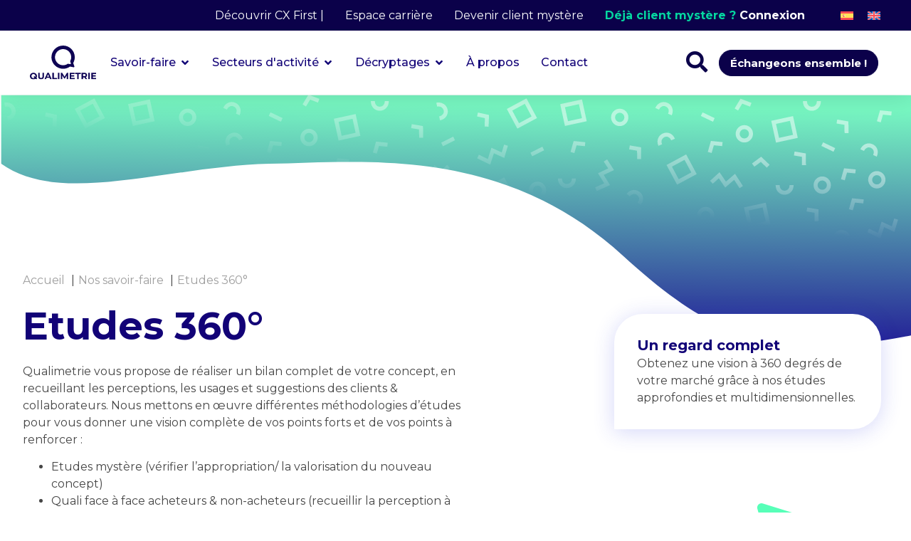

--- FILE ---
content_type: text/html; charset=UTF-8
request_url: https://qualimetrie.com/savoir-faire/etudes-quali-360-concept-communaute-clients-tables-rondes
body_size: 37133
content:
<!doctype html>
<html lang="fr-FR">
<head>
	<meta charset="UTF-8">
	<meta name="viewport" content="width=device-width, initial-scale=1">
	<link rel="profile" href="https://gmpg.org/xfn/11">
	<title>Etudes Quali (360°, concept, communauté clients, tables rondes)</title><link rel="preload" as="style" href="https://fonts.googleapis.com/css?family=Montserrat%3A100%2C100italic%2C200%2C200italic%2C300%2C300italic%2C400%2C400italic%2C500%2C500italic%2C600%2C600italic%2C700%2C700italic%2C800%2C800italic%2C900%2C900italic%7CRoboto%3A100%2C100italic%2C200%2C200italic%2C300%2C300italic%2C400%2C400italic%2C500%2C500italic%2C600%2C600italic%2C700%2C700italic%2C800%2C800italic%2C900%2C900italic&#038;display=swap" /><link rel="stylesheet" href="https://fonts.googleapis.com/css?family=Montserrat%3A100%2C100italic%2C200%2C200italic%2C300%2C300italic%2C400%2C400italic%2C500%2C500italic%2C600%2C600italic%2C700%2C700italic%2C800%2C800italic%2C900%2C900italic%7CRoboto%3A100%2C100italic%2C200%2C200italic%2C300%2C300italic%2C400%2C400italic%2C500%2C500italic%2C600%2C600italic%2C700%2C700italic%2C800%2C800italic%2C900%2C900italic&#038;display=swap" media="print" onload="this.media='all'" /><noscript><link rel="stylesheet" href="https://fonts.googleapis.com/css?family=Montserrat%3A100%2C100italic%2C200%2C200italic%2C300%2C300italic%2C400%2C400italic%2C500%2C500italic%2C600%2C600italic%2C700%2C700italic%2C800%2C800italic%2C900%2C900italic%7CRoboto%3A100%2C100italic%2C200%2C200italic%2C300%2C300italic%2C400%2C400italic%2C500%2C500italic%2C600%2C600italic%2C700%2C700italic%2C800%2C800italic%2C900%2C900italic&#038;display=swap" /></noscript><link rel="preload" as="image" href="https://qualimetrie.com/wp-content/uploads/2020/11/1_logo-quali.svg" fetchpriority="high">
<link rel="alternate" hreflang="fr" href="https://qualimetrie.com/savoir-faire/etudes-quali-360-concept-communaute-clients-tables-rondes" />
<link rel="alternate" hreflang="es" href="https://qualimetrie.com/es/nuestra-experiencia/estudios-360" />
<link rel="alternate" hreflang="en" href="https://qualimetrie.com/en/our-expertise/360o-studies" />
<link rel="alternate" hreflang="x-default" href="https://qualimetrie.com/savoir-faire/etudes-quali-360-concept-communaute-clients-tables-rondes" />

<!-- Google Tag Manager for WordPress by gtm4wp.com -->
<script data-cfasync="false" data-pagespeed-no-defer>
	var gtm4wp_datalayer_name = "dataLayer";
	var dataLayer = dataLayer || [];

	const gtm4wp_scrollerscript_debugmode         = false;
	const gtm4wp_scrollerscript_callbacktime      = 100;
	const gtm4wp_scrollerscript_readerlocation    = 150;
	const gtm4wp_scrollerscript_contentelementid  = "content";
	const gtm4wp_scrollerscript_scannertime       = 60;
</script>
<!-- End Google Tag Manager for WordPress by gtm4wp.com --><!-- Extrait Google tag (gtag.js) Consent Mode ajouté par Site Kit -->
<script id='google_gtagjs-js-consent-mode'>
window.dataLayer = window.dataLayer || [];function gtag(){dataLayer.push(arguments);}
gtag('consent', 'default', {"ad_personalization":"denied","ad_storage":"denied","ad_user_data":"denied","analytics_storage":"denied","region":["AT","BE","BG","CY","CZ","DE","DK","EE","ES","FI","FR","GB","GR","HR","HU","IE","IS","IT","LI","LT","LU","LV","MT","NL","NO","PL","PT","RO","SE","SI","SK","CH"],"wait_for_update":500});
window._googlesitekitConsentCategoryMap = {"statistics":["analytics_storage"],"marketing":["ad_storage","ad_user_data","ad_personalization"]};
( function () {
	document.addEventListener(
		'wp_listen_for_consent_change',
		function ( event ) {
			if ( event.detail ) {
				var consentParameters = {};
				var hasConsentParameters = false;
				for ( var category in event.detail ) {
					if ( window._googlesitekitConsentCategoryMap[ category ] ) {
						var status = event.detail[ category ];
						var mappedStatus =
							status === 'allow' ? 'granted' : 'denied';
						var parameters =
							window._googlesitekitConsentCategoryMap[ category ];
						for ( var i = 0; i < parameters.length; i++ ) {
							consentParameters[ parameters[ i ] ] = mappedStatus;
						}
						hasConsentParameters = !! parameters.length;
					}
				}
				if ( hasConsentParameters ) {
					gtag( 'consent', 'update', consentParameters );
				}
			}
		}
	);

	function updateGrantedConsent() {
		if ( ! ( window.wp_consent_type || window.wp_fallback_consent_type ) ) {
			return;
		}
		var consentParameters = {};
		var hasConsentParameters = false;
		for ( var category in window._googlesitekitConsentCategoryMap ) {
			if ( window.wp_has_consent && window.wp_has_consent( category ) ) {
				var parameters =
					window._googlesitekitConsentCategoryMap[ category ];
				for ( var i = 0; i < parameters.length; i++ ) {
					consentParameters[ parameters[ i ] ] = 'granted';
				}
				hasConsentParameters =
					hasConsentParameters || !! parameters.length;
			}
		}
		if ( hasConsentParameters ) {
			gtag( 'consent', 'update', consentParameters );
		}
	}
	document.addEventListener(
		'wp_consent_type_defined',
		updateGrantedConsent
	);
	document.addEventListener( 'DOMContentLoaded', function () {
		if ( ! window.waitfor_consent_hook ) {
			updateGrantedConsent();
		}
	} );
} )();
</script>
<!-- Fin de l&#039;extrait Google tag (gtag.js) Consent Mode ajouté par Site Kit -->
			<meta name="dc.title" content="Etudes Quali (360°, concept, communauté clients, tables rondes)">
<meta name="dc.description" content="Les études qualitatives permettent de comprendre en profondeur les comportements et les attentes des clients, collaborateurs et prospects d&#039;une entreprise.">
<meta name="dc.relation" content="https://qualimetrie.com/savoir-faire/etudes-quali-360-concept-communaute-clients-tables-rondes">
<meta name="dc.source" content="https://qualimetrie.com">
<meta name="dc.language" content="fr_FR">
<meta name="description" content="Les études qualitatives permettent de comprendre en profondeur les comportements et les attentes des clients, collaborateurs et prospects d&#039;une entreprise.">
<meta name="robots" content="index, follow, max-snippet:-1, max-image-preview:large, max-video-preview:-1">
<link rel="canonical" href="https://qualimetrie.com/savoir-faire/etudes-quali-360-concept-communaute-clients-tables-rondes">
<meta property="og:url" content="https://qualimetrie.com/savoir-faire/etudes-quali-360-concept-communaute-clients-tables-rondes">
<meta property="og:site_name" content="Qualimetrie">
<meta property="og:locale" content="fr_FR">
<meta property="og:locale:alternate" content="en_US">
<meta property="og:locale:alternate" content="es_ES">
<meta property="og:type" content="article">
<meta property="article:author" content="https://www.facebook.com/qualimetrie">
<meta property="article:publisher" content="https://www.facebook.com/qualimetrie">
<meta property="og:title" content="Etudes Quali (360°, concept, communauté clients, tables rondes)">
<meta property="og:description" content="Les études qualitatives permettent de comprendre en profondeur les comportements et les attentes des clients, collaborateurs et prospects d&#039;une entreprise.">
<meta property="og:image" content="https://qualimetrie.com/wp-content/uploads/2023/05/sans-titre-1.jpg">
<meta property="og:image:secure_url" content="https://qualimetrie.com/wp-content/uploads/2023/05/sans-titre-1.jpg">
<meta property="og:image:width" content="1640">
<meta property="og:image:height" content="856">
<meta property="og:image:alt" content="sans titre 1">
<meta name="twitter:card" content="summary">
<meta name="twitter:site" content="@Qualimetrie">
<meta name="twitter:creator" content="@Qualimetrie">
<meta name="twitter:title" content="Etudes Quali (360°, concept, communauté clients, tables rondes)">
<meta name="twitter:description" content="Les études qualitatives permettent de comprendre en profondeur les comportements et les attentes des clients, collaborateurs et prospects d&#039;une entreprise.">
<meta name="twitter:image" content="https://qualimetrie.com/wp-content/uploads/2023/07/etudes-360.jpg">
<link rel='dns-prefetch' href='//js.hs-scripts.com' />
<link rel='dns-prefetch' href='//www.googletagmanager.com' />
<link href='https://fonts.gstatic.com' crossorigin rel='preconnect' />
<style id='wp-emoji-styles-inline-css'>

	img.wp-smiley, img.emoji {
		display: inline !important;
		border: none !important;
		box-shadow: none !important;
		height: 1em !important;
		width: 1em !important;
		margin: 0 0.07em !important;
		vertical-align: -0.1em !important;
		background: none !important;
		padding: 0 !important;
	}
</style>
<link rel='stylesheet' id='wp-block-library-css' href='https://qualimetrie.com/wp-includes/css/dist/block-library/style.min.css?ver=6.5.7' media='all' />
<style id='wpseopress-local-business-style-inline-css'>
span.wp-block-wpseopress-local-business-field{margin-right:8px}

</style>
<style id='classic-theme-styles-inline-css'>
/*! This file is auto-generated */
.wp-block-button__link{color:#fff;background-color:#32373c;border-radius:9999px;box-shadow:none;text-decoration:none;padding:calc(.667em + 2px) calc(1.333em + 2px);font-size:1.125em}.wp-block-file__button{background:#32373c;color:#fff;text-decoration:none}
</style>
<style id='global-styles-inline-css'>
body{--wp--preset--color--black: #000000;--wp--preset--color--cyan-bluish-gray: #abb8c3;--wp--preset--color--white: #ffffff;--wp--preset--color--pale-pink: #f78da7;--wp--preset--color--vivid-red: #cf2e2e;--wp--preset--color--luminous-vivid-orange: #ff6900;--wp--preset--color--luminous-vivid-amber: #fcb900;--wp--preset--color--light-green-cyan: #7bdcb5;--wp--preset--color--vivid-green-cyan: #00d084;--wp--preset--color--pale-cyan-blue: #8ed1fc;--wp--preset--color--vivid-cyan-blue: #0693e3;--wp--preset--color--vivid-purple: #9b51e0;--wp--preset--gradient--vivid-cyan-blue-to-vivid-purple: linear-gradient(135deg,rgba(6,147,227,1) 0%,rgb(155,81,224) 100%);--wp--preset--gradient--light-green-cyan-to-vivid-green-cyan: linear-gradient(135deg,rgb(122,220,180) 0%,rgb(0,208,130) 100%);--wp--preset--gradient--luminous-vivid-amber-to-luminous-vivid-orange: linear-gradient(135deg,rgba(252,185,0,1) 0%,rgba(255,105,0,1) 100%);--wp--preset--gradient--luminous-vivid-orange-to-vivid-red: linear-gradient(135deg,rgba(255,105,0,1) 0%,rgb(207,46,46) 100%);--wp--preset--gradient--very-light-gray-to-cyan-bluish-gray: linear-gradient(135deg,rgb(238,238,238) 0%,rgb(169,184,195) 100%);--wp--preset--gradient--cool-to-warm-spectrum: linear-gradient(135deg,rgb(74,234,220) 0%,rgb(151,120,209) 20%,rgb(207,42,186) 40%,rgb(238,44,130) 60%,rgb(251,105,98) 80%,rgb(254,248,76) 100%);--wp--preset--gradient--blush-light-purple: linear-gradient(135deg,rgb(255,206,236) 0%,rgb(152,150,240) 100%);--wp--preset--gradient--blush-bordeaux: linear-gradient(135deg,rgb(254,205,165) 0%,rgb(254,45,45) 50%,rgb(107,0,62) 100%);--wp--preset--gradient--luminous-dusk: linear-gradient(135deg,rgb(255,203,112) 0%,rgb(199,81,192) 50%,rgb(65,88,208) 100%);--wp--preset--gradient--pale-ocean: linear-gradient(135deg,rgb(255,245,203) 0%,rgb(182,227,212) 50%,rgb(51,167,181) 100%);--wp--preset--gradient--electric-grass: linear-gradient(135deg,rgb(202,248,128) 0%,rgb(113,206,126) 100%);--wp--preset--gradient--midnight: linear-gradient(135deg,rgb(2,3,129) 0%,rgb(40,116,252) 100%);--wp--preset--font-size--small: 13px;--wp--preset--font-size--medium: 20px;--wp--preset--font-size--large: 36px;--wp--preset--font-size--x-large: 42px;--wp--preset--spacing--20: 0.44rem;--wp--preset--spacing--30: 0.67rem;--wp--preset--spacing--40: 1rem;--wp--preset--spacing--50: 1.5rem;--wp--preset--spacing--60: 2.25rem;--wp--preset--spacing--70: 3.38rem;--wp--preset--spacing--80: 5.06rem;--wp--preset--shadow--natural: 6px 6px 9px rgba(0, 0, 0, 0.2);--wp--preset--shadow--deep: 12px 12px 50px rgba(0, 0, 0, 0.4);--wp--preset--shadow--sharp: 6px 6px 0px rgba(0, 0, 0, 0.2);--wp--preset--shadow--outlined: 6px 6px 0px -3px rgba(255, 255, 255, 1), 6px 6px rgba(0, 0, 0, 1);--wp--preset--shadow--crisp: 6px 6px 0px rgba(0, 0, 0, 1);}:where(.is-layout-flex){gap: 0.5em;}:where(.is-layout-grid){gap: 0.5em;}body .is-layout-flex{display: flex;}body .is-layout-flex{flex-wrap: wrap;align-items: center;}body .is-layout-flex > *{margin: 0;}body .is-layout-grid{display: grid;}body .is-layout-grid > *{margin: 0;}:where(.wp-block-columns.is-layout-flex){gap: 2em;}:where(.wp-block-columns.is-layout-grid){gap: 2em;}:where(.wp-block-post-template.is-layout-flex){gap: 1.25em;}:where(.wp-block-post-template.is-layout-grid){gap: 1.25em;}.has-black-color{color: var(--wp--preset--color--black) !important;}.has-cyan-bluish-gray-color{color: var(--wp--preset--color--cyan-bluish-gray) !important;}.has-white-color{color: var(--wp--preset--color--white) !important;}.has-pale-pink-color{color: var(--wp--preset--color--pale-pink) !important;}.has-vivid-red-color{color: var(--wp--preset--color--vivid-red) !important;}.has-luminous-vivid-orange-color{color: var(--wp--preset--color--luminous-vivid-orange) !important;}.has-luminous-vivid-amber-color{color: var(--wp--preset--color--luminous-vivid-amber) !important;}.has-light-green-cyan-color{color: var(--wp--preset--color--light-green-cyan) !important;}.has-vivid-green-cyan-color{color: var(--wp--preset--color--vivid-green-cyan) !important;}.has-pale-cyan-blue-color{color: var(--wp--preset--color--pale-cyan-blue) !important;}.has-vivid-cyan-blue-color{color: var(--wp--preset--color--vivid-cyan-blue) !important;}.has-vivid-purple-color{color: var(--wp--preset--color--vivid-purple) !important;}.has-black-background-color{background-color: var(--wp--preset--color--black) !important;}.has-cyan-bluish-gray-background-color{background-color: var(--wp--preset--color--cyan-bluish-gray) !important;}.has-white-background-color{background-color: var(--wp--preset--color--white) !important;}.has-pale-pink-background-color{background-color: var(--wp--preset--color--pale-pink) !important;}.has-vivid-red-background-color{background-color: var(--wp--preset--color--vivid-red) !important;}.has-luminous-vivid-orange-background-color{background-color: var(--wp--preset--color--luminous-vivid-orange) !important;}.has-luminous-vivid-amber-background-color{background-color: var(--wp--preset--color--luminous-vivid-amber) !important;}.has-light-green-cyan-background-color{background-color: var(--wp--preset--color--light-green-cyan) !important;}.has-vivid-green-cyan-background-color{background-color: var(--wp--preset--color--vivid-green-cyan) !important;}.has-pale-cyan-blue-background-color{background-color: var(--wp--preset--color--pale-cyan-blue) !important;}.has-vivid-cyan-blue-background-color{background-color: var(--wp--preset--color--vivid-cyan-blue) !important;}.has-vivid-purple-background-color{background-color: var(--wp--preset--color--vivid-purple) !important;}.has-black-border-color{border-color: var(--wp--preset--color--black) !important;}.has-cyan-bluish-gray-border-color{border-color: var(--wp--preset--color--cyan-bluish-gray) !important;}.has-white-border-color{border-color: var(--wp--preset--color--white) !important;}.has-pale-pink-border-color{border-color: var(--wp--preset--color--pale-pink) !important;}.has-vivid-red-border-color{border-color: var(--wp--preset--color--vivid-red) !important;}.has-luminous-vivid-orange-border-color{border-color: var(--wp--preset--color--luminous-vivid-orange) !important;}.has-luminous-vivid-amber-border-color{border-color: var(--wp--preset--color--luminous-vivid-amber) !important;}.has-light-green-cyan-border-color{border-color: var(--wp--preset--color--light-green-cyan) !important;}.has-vivid-green-cyan-border-color{border-color: var(--wp--preset--color--vivid-green-cyan) !important;}.has-pale-cyan-blue-border-color{border-color: var(--wp--preset--color--pale-cyan-blue) !important;}.has-vivid-cyan-blue-border-color{border-color: var(--wp--preset--color--vivid-cyan-blue) !important;}.has-vivid-purple-border-color{border-color: var(--wp--preset--color--vivid-purple) !important;}.has-vivid-cyan-blue-to-vivid-purple-gradient-background{background: var(--wp--preset--gradient--vivid-cyan-blue-to-vivid-purple) !important;}.has-light-green-cyan-to-vivid-green-cyan-gradient-background{background: var(--wp--preset--gradient--light-green-cyan-to-vivid-green-cyan) !important;}.has-luminous-vivid-amber-to-luminous-vivid-orange-gradient-background{background: var(--wp--preset--gradient--luminous-vivid-amber-to-luminous-vivid-orange) !important;}.has-luminous-vivid-orange-to-vivid-red-gradient-background{background: var(--wp--preset--gradient--luminous-vivid-orange-to-vivid-red) !important;}.has-very-light-gray-to-cyan-bluish-gray-gradient-background{background: var(--wp--preset--gradient--very-light-gray-to-cyan-bluish-gray) !important;}.has-cool-to-warm-spectrum-gradient-background{background: var(--wp--preset--gradient--cool-to-warm-spectrum) !important;}.has-blush-light-purple-gradient-background{background: var(--wp--preset--gradient--blush-light-purple) !important;}.has-blush-bordeaux-gradient-background{background: var(--wp--preset--gradient--blush-bordeaux) !important;}.has-luminous-dusk-gradient-background{background: var(--wp--preset--gradient--luminous-dusk) !important;}.has-pale-ocean-gradient-background{background: var(--wp--preset--gradient--pale-ocean) !important;}.has-electric-grass-gradient-background{background: var(--wp--preset--gradient--electric-grass) !important;}.has-midnight-gradient-background{background: var(--wp--preset--gradient--midnight) !important;}.has-small-font-size{font-size: var(--wp--preset--font-size--small) !important;}.has-medium-font-size{font-size: var(--wp--preset--font-size--medium) !important;}.has-large-font-size{font-size: var(--wp--preset--font-size--large) !important;}.has-x-large-font-size{font-size: var(--wp--preset--font-size--x-large) !important;}
.wp-block-navigation a:where(:not(.wp-element-button)){color: inherit;}
:where(.wp-block-post-template.is-layout-flex){gap: 1.25em;}:where(.wp-block-post-template.is-layout-grid){gap: 1.25em;}
:where(.wp-block-columns.is-layout-flex){gap: 2em;}:where(.wp-block-columns.is-layout-grid){gap: 2em;}
.wp-block-pullquote{font-size: 1.5em;line-height: 1.6;}
</style>
<link rel='stylesheet' id='wpml-legacy-horizontal-list-0-css' href='https://qualimetrie.com/wp-content/plugins/sitepress-multilingual-cms/templates/language-switchers/legacy-list-horizontal/style.min.css?ver=1' media='all' />
<link data-minify="1" rel='stylesheet' id='cms-navigation-style-base-css' href='https://qualimetrie.com/wp-content/cache/min/1/wp-content/plugins/wpml-cms-nav/res/css/cms-navigation-base.css?ver=1728458574' media='screen' />
<link data-minify="1" rel='stylesheet' id='cms-navigation-style-css' href='https://qualimetrie.com/wp-content/cache/min/1/wp-content/plugins/wpml-cms-nav/res/css/cms-navigation.css?ver=1728458574' media='screen' />
<link rel='stylesheet' id='hello-elementor-css' href='https://qualimetrie.com/wp-content/themes/la-quincaillerie/style.min.css?ver=3.0.1' media='all' />
<link rel='stylesheet' id='hello-elementor-theme-style-css' href='https://qualimetrie.com/wp-content/themes/la-quincaillerie/theme.min.css?ver=3.0.1' media='all' />
<link rel='stylesheet' id='hello-elementor-header-footer-css' href='https://qualimetrie.com/wp-content/themes/la-quincaillerie/header-footer.min.css?ver=3.0.1' media='all' />
<link data-minify="1" rel='stylesheet' id='elementor-icons-css' href='https://qualimetrie.com/wp-content/cache/min/1/wp-content/plugins/elementor/assets/lib/eicons/css/elementor-icons.min.css?ver=1728458574' media='all' />
<link rel='stylesheet' id='elementor-frontend-css' href='https://qualimetrie.com/wp-content/uploads/elementor/css/custom-frontend.min.css?ver=1728458566' media='all' />
<link data-minify="1" rel='stylesheet' id='swiper-css' href='https://qualimetrie.com/wp-content/cache/min/1/wp-content/plugins/elementor/assets/lib/swiper/v8/css/swiper.min.css?ver=1728458574' media='all' />
<link rel='stylesheet' id='e-swiper-css' href='https://qualimetrie.com/wp-content/plugins/elementor/assets/css/conditionals/e-swiper.min.css?ver=3.24.1' media='all' />
<link rel='stylesheet' id='elementor-post-9-css' href='https://qualimetrie.com/wp-content/uploads/elementor/css/post-9.css?ver=1728458566' media='all' />
<link data-minify="1" rel='stylesheet' id='dashicons-css' href='https://qualimetrie.com/wp-content/cache/min/1/wp-includes/css/dashicons.min.css?ver=1728458574' media='all' />
<link rel='stylesheet' id='elementor-pro-css' href='https://qualimetrie.com/wp-content/uploads/elementor/css/custom-pro-frontend.min.css?ver=1728458566' media='all' />
<link data-minify="1" rel='stylesheet' id='jet-tabs-frontend-css' href='https://qualimetrie.com/wp-content/cache/min/1/wp-content/plugins/jet-tabs/assets/css/jet-tabs-frontend.css?ver=1728458574' media='all' />
<link data-minify="1" rel='stylesheet' id='font-awesome-5-all-css' href='https://qualimetrie.com/wp-content/cache/min/1/wp-content/plugins/elementor/assets/lib/font-awesome/css/all.min.css?ver=1728458574' media='all' />
<link rel='stylesheet' id='font-awesome-4-shim-css' href='https://qualimetrie.com/wp-content/plugins/elementor/assets/lib/font-awesome/css/v4-shims.min.css?ver=3.24.1' media='all' />
<link rel='stylesheet' id='elementor-global-css' href='https://qualimetrie.com/wp-content/uploads/elementor/css/global.css?ver=1728458572' media='all' />
<link rel='stylesheet' id='widget-icon-list-css' href='https://qualimetrie.com/wp-content/uploads/elementor/css/custom-widget-icon-list.min.css?ver=1728458566' media='all' />
<link rel='stylesheet' id='widget-image-css' href='https://qualimetrie.com/wp-content/plugins/elementor/assets/css/widget-image.min.css?ver=3.24.1' media='all' />
<link rel='stylesheet' id='elementor-post-6138-css' href='https://qualimetrie.com/wp-content/uploads/elementor/css/post-6138.css?ver=1728458559' media='all' />
<link rel='stylesheet' id='widget-social-icons-css' href='https://qualimetrie.com/wp-content/plugins/elementor/assets/css/widget-social-icons.min.css?ver=3.24.1' media='all' />
<link rel='stylesheet' id='e-apple-webkit-css' href='https://qualimetrie.com/wp-content/plugins/elementor/assets/css/conditionals/apple-webkit.min.css?ver=3.24.1' media='all' />
<link rel='stylesheet' id='widget-spacer-css' href='https://qualimetrie.com/wp-content/plugins/elementor/assets/css/widget-spacer.min.css?ver=3.24.1' media='all' />
<link rel='stylesheet' id='elementor-post-209-css' href='https://qualimetrie.com/wp-content/uploads/elementor/css/post-209.css?ver=1728458559' media='all' />
<link rel='stylesheet' id='widget-heading-css' href='https://qualimetrie.com/wp-content/plugins/elementor/assets/css/widget-heading.min.css?ver=3.24.1' media='all' />
<link rel='stylesheet' id='widget-text-editor-css' href='https://qualimetrie.com/wp-content/plugins/elementor/assets/css/widget-text-editor.min.css?ver=3.24.1' media='all' />
<link data-minify="1" rel='stylesheet' id='dce-style-css' href='https://qualimetrie.com/wp-content/cache/min/1/wp-content/plugins/dynamic-content-for-elementor/assets/css/style.css?ver=1728458574' media='all' />
<link data-minify="1" rel='stylesheet' id='dce-acf-repeater-css' href='https://qualimetrie.com/wp-content/cache/min/1/wp-content/plugins/dynamic-content-for-elementor/assets/css/acf-repeater.css?ver=1728458711' media='all' />
<link rel='stylesheet' id='datatables-css' href='https://qualimetrie.com/wp-content/plugins/dynamic-content-for-elementor/assets/lib/datatables/datatables.min.css?ver=3.0.8' media='all' />
<link data-minify="1" rel='stylesheet' id='dce-accordionjs-css' href='https://qualimetrie.com/wp-content/cache/min/1/wp-content/plugins/dynamic-content-for-elementor/assets/lib/accordionjs/accordion.css?ver=1728458711' media='all' />
<link rel='stylesheet' id='widget-menu-anchor-css' href='https://qualimetrie.com/wp-content/plugins/elementor/assets/css/widget-menu-anchor.min.css?ver=3.24.1' media='all' />
<link data-minify="1" rel='stylesheet' id='dce-dynamic-posts-css' href='https://qualimetrie.com/wp-content/cache/min/1/wp-content/plugins/dynamic-content-for-elementor/assets/css/dynamic-posts.css?ver=1728458574' media='all' />
<link data-minify="1" rel='stylesheet' id='dce-dynamicPosts-grid-css' href='https://qualimetrie.com/wp-content/cache/min/1/wp-content/plugins/dynamic-content-for-elementor/assets/css/dynamic-posts-skin-grid.css?ver=1728458711' media='all' />
<link rel='stylesheet' id='elementor-post-1107-css' href='https://qualimetrie.com/wp-content/uploads/elementor/css/post-1107.css?ver=1728460641' media='all' />
<link rel='stylesheet' id='elementor-post-2246-css' href='https://qualimetrie.com/wp-content/uploads/elementor/css/post-2246.css?ver=1728458559' media='all' />
<link rel='stylesheet' id='elementor-post-2214-css' href='https://qualimetrie.com/wp-content/uploads/elementor/css/post-2214.css?ver=1728458559' media='all' />
<link rel='stylesheet' id='elementor-post-656-css' href='https://qualimetrie.com/wp-content/uploads/elementor/css/post-656.css?ver=1728458559' media='all' />
<link rel='stylesheet' id='hello-elementor-child-style-css' href='https://qualimetrie.com/wp-content/themes/la-quincaillerie-child/style.css?ver=1.0.0' media='all' />
<link rel='stylesheet' id='jquery-chosen-css' href='https://qualimetrie.com/wp-content/plugins/jet-search/assets/lib/chosen/chosen.min.css?ver=1.8.7' media='all' />
<link data-minify="1" rel='stylesheet' id='jet-search-css' href='https://qualimetrie.com/wp-content/cache/min/1/wp-content/plugins/jet-search/assets/css/jet-search.css?ver=1728458574' media='all' />
<link data-minify="1" rel='stylesheet' id='ecs-styles-css' href='https://qualimetrie.com/wp-content/cache/min/1/wp-content/plugins/ele-custom-skin/assets/css/ecs-style.css?ver=1728458574' media='all' />
<link rel='stylesheet' id='elementor-post-788-css' href='https://qualimetrie.com/wp-content/uploads/elementor/css/post-788.css?ver=1688989340' media='all' />
<link rel='stylesheet' id='elementor-post-807-css' href='https://qualimetrie.com/wp-content/uploads/elementor/css/post-807.css?ver=1690971287' media='all' />
<link rel='stylesheet' id='elementor-post-1156-css' href='https://qualimetrie.com/wp-content/uploads/elementor/css/post-1156.css?ver=1768391123' media='all' />
<link rel='stylesheet' id='elementor-post-1197-css' href='https://qualimetrie.com/wp-content/uploads/elementor/css/post-1197.css?ver=1679503844' media='all' />
<link rel='stylesheet' id='elementor-post-1241-css' href='https://qualimetrie.com/wp-content/uploads/elementor/css/post-1241.css?ver=1689672821' media='all' />
<link rel='stylesheet' id='elementor-post-1785-css' href='https://qualimetrie.com/wp-content/uploads/elementor/css/post-1785.css?ver=1696847316' media='all' />
<link rel='stylesheet' id='elementor-post-1996-css' href='https://qualimetrie.com/wp-content/uploads/elementor/css/post-1996.css?ver=1699636885' media='all' />
<link rel='stylesheet' id='elementor-post-2026-css' href='https://qualimetrie.com/wp-content/uploads/elementor/css/post-2026.css?ver=1682699435' media='all' />
<link rel='stylesheet' id='elementor-post-2104-css' href='https://qualimetrie.com/wp-content/uploads/elementor/css/post-2104.css?ver=1684320258' media='all' />
<link rel='stylesheet' id='elementor-post-2319-css' href='https://qualimetrie.com/wp-content/uploads/elementor/css/post-2319.css?ver=1689758638' media='all' />
<link rel='stylesheet' id='elementor-post-24940-css' href='https://qualimetrie.com/wp-content/uploads/elementor/css/post-24940.css?ver=1703247972' media='all' />
<link rel='stylesheet' id='elementor-post-25552-css' href='https://qualimetrie.com/wp-content/uploads/elementor/css/post-25552.css?ver=1704195177' media='all' />
<link rel='stylesheet' id='elementor-post-40080-css' href='https://qualimetrie.com/wp-content/uploads/elementor/css/post-40080.css?ver=1768391123' media='all' />
<link rel='stylesheet' id='elementor-post-40081-css' href='https://qualimetrie.com/wp-content/uploads/elementor/css/post-40081.css?ver=1713438634' media='all' />
<link rel='stylesheet' id='elementor-post-55594-css' href='https://qualimetrie.com/wp-content/uploads/elementor/css/post-55594.css?ver=1721313886' media='all' />
<link rel='stylesheet' id='elementor-post-55601-css' href='https://qualimetrie.com/wp-content/uploads/elementor/css/post-55601.css?ver=1721314109' media='all' />
<link rel='stylesheet' id='elementor-post-55607-css' href='https://qualimetrie.com/wp-content/uploads/elementor/css/post-55607.css?ver=1721314265' media='all' />
<link rel='stylesheet' id='elementor-post-55611-css' href='https://qualimetrie.com/wp-content/uploads/elementor/css/post-55611.css?ver=1680105560' media='all' />
<link rel='stylesheet' id='elementor-post-55628-css' href='https://qualimetrie.com/wp-content/uploads/elementor/css/post-55628.css?ver=1721315800' media='all' />

<link rel='stylesheet' id='elementor-icons-shared-0-css' href='https://qualimetrie.com/wp-content/plugins/elementor/assets/lib/font-awesome/css/fontawesome.min.css?ver=5.15.3' media='all' />
<link data-minify="1" rel='stylesheet' id='elementor-icons-fa-solid-css' href='https://qualimetrie.com/wp-content/cache/min/1/wp-content/plugins/elementor/assets/lib/font-awesome/css/solid.min.css?ver=1728458574' media='all' />
<link data-minify="1" rel='stylesheet' id='elementor-icons-fa-brands-css' href='https://qualimetrie.com/wp-content/cache/min/1/wp-content/plugins/elementor/assets/lib/font-awesome/css/brands.min.css?ver=1728458574' media='all' />
<link rel="preconnect" href="https://fonts.gstatic.com/" crossorigin><script id="wpml-cookie-js-extra">
var wpml_cookies = {"wp-wpml_current_language":{"value":"fr","expires":1,"path":"\/"}};
var wpml_cookies = {"wp-wpml_current_language":{"value":"fr","expires":1,"path":"\/"}};
</script>
<script src="https://qualimetrie.com/wp-content/plugins/sitepress-multilingual-cms/res/js/cookies/language-cookie.js?ver=4.6.8" id="wpml-cookie-js" defer data-wp-strategy="defer"></script>
<script src="https://qualimetrie.com/wp-includes/js/jquery/jquery.min.js?ver=3.7.1" id="jquery-core-js"></script>
<script src="https://qualimetrie.com/wp-includes/js/jquery/jquery-migrate.min.js?ver=3.4.1" id="jquery-migrate-js"></script>
<script src="https://qualimetrie.com/wp-includes/js/imagesloaded.min.js?ver=6.5.7" id="imagesLoaded-js"></script>
<script src="https://qualimetrie.com/wp-content/plugins/duracelltomi-google-tag-manager/dist/js/analytics-talk-content-tracking.js?ver=1.20.2" id="gtm4wp-scroll-tracking-js"></script>
<script src="https://qualimetrie.com/wp-content/plugins/elementor/assets/lib/font-awesome/js/v4-shims.min.js?ver=3.24.1" id="font-awesome-4-shim-js"></script>

<!-- Extrait de code de la balise Google (gtag.js) ajouté par Site Kit -->

<!-- Extrait Google Ads ajouté par Site Kit -->

<!-- Extrait Google Analytics ajouté par Site Kit -->
<script src="https://www.googletagmanager.com/gtag/js?id=G-0VWMN5QDQ9" id="google_gtagjs-js" async></script>
<script id="google_gtagjs-js-after">
window.dataLayer = window.dataLayer || [];function gtag(){dataLayer.push(arguments);}
gtag("set","linker",{"domains":["qualimetrie.com"]});
gtag("js", new Date());
gtag("set", "developer_id.dZTNiMT", true);
gtag("config", "G-0VWMN5QDQ9");
gtag("config", "AW-958563204");
</script>

<!-- Extrait de code de la balise Google de fin (gtag.js) ajouté par Site Kit -->
<script id="ecs_ajax_load-js-extra">
var ecs_ajax_params = {"ajaxurl":"https:\/\/qualimetrie.com\/wp-admin\/admin-ajax.php","posts":"{\"page\":0,\"post_type\":\"savoir_faire\",\"error\":\"\",\"m\":\"\",\"p\":2456,\"post_parent\":\"\",\"subpost\":\"\",\"subpost_id\":\"\",\"attachment\":\"\",\"attachment_id\":0,\"pagename\":\"\",\"page_id\":\"\",\"second\":\"\",\"minute\":\"\",\"hour\":\"\",\"day\":0,\"monthnum\":0,\"year\":0,\"w\":0,\"category_name\":\"\",\"tag\":\"\",\"cat\":\"\",\"tag_id\":\"\",\"author\":\"\",\"author_name\":\"\",\"feed\":\"\",\"tb\":\"\",\"paged\":0,\"meta_key\":\"\",\"meta_value\":\"\",\"preview\":\"\",\"s\":\"\",\"sentence\":\"\",\"title\":\"\",\"fields\":\"\",\"menu_order\":\"\",\"embed\":\"\",\"category__in\":[],\"category__not_in\":[],\"category__and\":[],\"post__in\":[],\"post__not_in\":[],\"post_name__in\":[],\"tag__in\":[],\"tag__not_in\":[],\"tag__and\":[],\"tag_slug__in\":[],\"tag_slug__and\":[],\"post_parent__in\":[],\"post_parent__not_in\":[],\"author__in\":[],\"author__not_in\":[],\"search_columns\":[],\"name\":\"etudes-quali-360-concept-communaute-clients-tables-rondes\",\"ignore_sticky_posts\":false,\"suppress_filters\":false,\"cache_results\":true,\"update_post_term_cache\":true,\"update_menu_item_cache\":false,\"lazy_load_term_meta\":true,\"update_post_meta_cache\":true,\"posts_per_page\":12,\"nopaging\":false,\"comments_per_page\":\"50\",\"no_found_rows\":false,\"order\":\"DESC\",\"savoir_faire\":\"etudes-quali-360-concept-communaute-clients-tables-rondes\"}"};
</script>
<script src="https://qualimetrie.com/wp-content/plugins/ele-custom-skin/assets/js/ecs_ajax_pagination.js?ver=3.1.9" id="ecs_ajax_load-js"></script>
<script src="https://qualimetrie.com/wp-content/plugins/ele-custom-skin/assets/js/ecs.js?ver=3.1.9" id="ecs-script-js"></script>
<link rel="https://api.w.org/" href="https://qualimetrie.com/wp-json/" /><link rel="alternate" type="application/json" href="https://qualimetrie.com/wp-json/wp/v2/savoir_faire/2456" /><link rel="EditURI" type="application/rsd+xml" title="RSD" href="https://qualimetrie.com/xmlrpc.php?rsd" />
<link rel='shortlink' href='https://qualimetrie.com/?p=2456' />
<link rel="alternate" type="application/json+oembed" href="https://qualimetrie.com/wp-json/oembed/1.0/embed?url=https%3A%2F%2Fqualimetrie.com%2Fsavoir-faire%2Fetudes-quali-360-concept-communaute-clients-tables-rondes" />
<link rel="alternate" type="text/xml+oembed" href="https://qualimetrie.com/wp-json/oembed/1.0/embed?url=https%3A%2F%2Fqualimetrie.com%2Fsavoir-faire%2Fetudes-quali-360-concept-communaute-clients-tables-rondes&#038;format=xml" />
<meta name="generator" content="WPML ver:4.6.8 stt:1,4,2;" />
<meta name="generator" content="Site Kit by Google 1.130.0" />			<!-- DO NOT COPY THIS SNIPPET! Start of Page Analytics Tracking for HubSpot WordPress plugin v11.1.40-->
			<script class="hsq-set-content-id" data-content-id="blog-post">
				var _hsq = _hsq || [];
				_hsq.push(["setContentType", "blog-post"]);
			</script>
			<!-- DO NOT COPY THIS SNIPPET! End of Page Analytics Tracking for HubSpot WordPress plugin -->
					<script type="text/javascript">
				(function(c,l,a,r,i,t,y){
					c[a]=c[a]||function(){(c[a].q=c[a].q||[]).push(arguments)};t=l.createElement(r);t.async=1;
					t.src="https://www.clarity.ms/tag/"+i+"?ref=wordpress";y=l.getElementsByTagName(r)[0];y.parentNode.insertBefore(t,y);
				})(window, document, "clarity", "script", "une2zd5ctr");
		</script>
		
<!-- Google Tag Manager for WordPress by gtm4wp.com -->
<!-- GTM Container placement set to automatic -->
<script data-cfasync="false" data-pagespeed-no-defer type="text/javascript">
	var dataLayer_content = {"pagePostType":"savoir_faire","pagePostType2":"single-savoir_faire","pagePostAuthor":"AgenceLaQuincaillerie"};
	dataLayer.push( dataLayer_content );
</script>
<script data-cfasync="false">
(function(w,d,s,l,i){w[l]=w[l]||[];w[l].push({'gtm.start':
new Date().getTime(),event:'gtm.js'});var f=d.getElementsByTagName(s)[0],
j=d.createElement(s),dl=l!='dataLayer'?'&l='+l:'';j.async=true;j.src=
'//www.googletagmanager.com/gtm.js?id='+i+dl;f.parentNode.insertBefore(j,f);
})(window,document,'script','dataLayer','GTM-THMCL2FL');
</script>
<!-- End Google Tag Manager for WordPress by gtm4wp.com -->
<!-- Balises Meta Google AdSense ajoutées par Site Kit -->
<meta name="google-adsense-platform-account" content="ca-host-pub-2644536267352236">
<meta name="google-adsense-platform-domain" content="sitekit.withgoogle.com">
<!-- Fin des balises Meta End Google AdSense ajoutées par Site Kit -->
<meta name="generator" content="Elementor 3.24.1; features: additional_custom_breakpoints; settings: css_print_method-external, google_font-enabled, font_display-auto">
			<style>
				.e-con.e-parent:nth-of-type(n+4):not(.e-lazyloaded):not(.e-no-lazyload),
				.e-con.e-parent:nth-of-type(n+4):not(.e-lazyloaded):not(.e-no-lazyload) * {
					background-image: none !important;
				}
				@media screen and (max-height: 1024px) {
					.e-con.e-parent:nth-of-type(n+3):not(.e-lazyloaded):not(.e-no-lazyload),
					.e-con.e-parent:nth-of-type(n+3):not(.e-lazyloaded):not(.e-no-lazyload) * {
						background-image: none !important;
					}
				}
				@media screen and (max-height: 640px) {
					.e-con.e-parent:nth-of-type(n+2):not(.e-lazyloaded):not(.e-no-lazyload),
					.e-con.e-parent:nth-of-type(n+2):not(.e-lazyloaded):not(.e-no-lazyload) * {
						background-image: none !important;
					}
				}
			</style>
			
<!-- Extrait Google Tag Manager ajouté par Site Kit -->
<script>
			( function( w, d, s, l, i ) {
				w[l] = w[l] || [];
				w[l].push( {'gtm.start': new Date().getTime(), event: 'gtm.js'} );
				var f = d.getElementsByTagName( s )[0],
					j = d.createElement( s ), dl = l != 'dataLayer' ? '&l=' + l : '';
				j.async = true;
				j.src = 'https://www.googletagmanager.com/gtm.js?id=' + i + dl;
				f.parentNode.insertBefore( j, f );
			} )( window, document, 'script', 'dataLayer', 'GTM-W838MDP' );
			
</script>

<!-- Arrêter l&#039;extrait Google Tag Manager ajouté par Site Kit -->
<style>.breadcrumb {list-style:none;margin:0;padding-inline-start:0;}.breadcrumb li {margin:0;display:inline-block;position:relative;}.breadcrumb li::after{content:' | ';margin-left:5px;margin-right:5px;}.breadcrumb li:last-child::after{display:none}</style><link rel="icon" href="https://qualimetrie.com/wp-content/uploads/2020/11/favicon.svg" sizes="32x32" />
<link rel="icon" href="https://qualimetrie.com/wp-content/uploads/2020/11/favicon.svg" sizes="192x192" />
<link rel="apple-touch-icon" href="https://qualimetrie.com/wp-content/uploads/2020/11/favicon.svg" />
<meta name="msapplication-TileImage" content="https://qualimetrie.com/wp-content/uploads/2020/11/favicon.svg" />
		<style id="wp-custom-css">
			html, body {
	overflow-x:hidden;
}

/* --- STYLE GLOBAL --- */
qce-vert,
.qce-vert {
	color:var(--e-global-color-secondary);
}

.elementor-field-type-acceptance a {
	color:var(--e-global-color-0ee9fc5);
}

/* --- BOUTONS --- */

.elementor-button {
	border-radius:999px;
	font-weight:bold;
	border:1px solid;
	padding:10px 15px;
}

.elementor-button:hover i {
	animation:translateIcon 1s ease-in-out infinite;
}

@keyframes translateIcon {
	0% {
		transform:translateX(0);
	}
	50% {
		transform:translateX(5px);
	}
	100% {
		transform:translateX(0);
	}
}

.btn-bleu-plein .elementor-button,
.elementor-field-type-submit .elementor-button {
	background:var( --e-global-color-a944783 );
	border-color:var( --e-global-color-a944783 );
	color:#fff!important;
}

.btn-bleu-plein .elementor-button:hover,
.elementor-field-type-submit .elementor-button:hover {
	transform:scale(.95);
	background:transparent;
	color:var(--e-global-color-primary)!important;
}

.btn-bleu-outline .elementor-button {
	background:transparent;
	border-color:var( --e-global-color-a944783 );
	color:var( --e-global-color-a944783 );
}

.btn-bleu-outline .elementor-button:hover {
	transform:scale(.95);
	background:var(--e-global-color-primary);
	color:#fff;
}

.btn-blanc-plein .elementor-button {
	background:#fff;
	border-color:#fff;
	color:var( --e-global-color-a944783 );
}

.btn-blanc-plein .elementor-button:hover {
	transform:scale(.95);
	background:transparent;
	color:#fff;
}

.btn-blanc .elementor-button {
	background:transparent;
	border:none;
	padding:0;
	column-gap:15px;
}

.btn-bleu-outline .elementor-button:hover {
	transform:scale(.95);
}		</style>
		<noscript><style id="rocket-lazyload-nojs-css">.rll-youtube-player, [data-lazy-src]{display:none !important;}</style></noscript></head>
<body class="savoir_faire-template-default single single-savoir_faire postid-2456 wp-custom-logo elementor-default elementor-kit-9 elementor-page-1107">

		<!-- Extrait Google Tag Manager (noscript) ajouté par Site Kit -->
		<noscript>
			<iframe src="https://www.googletagmanager.com/ns.html?id=GTM-W838MDP" height="0" width="0" style="display:none;visibility:hidden"></iframe>
		</noscript>
		<!-- Arrêter l&#039;extrait Google Tag Manager (noscript) ajouté par Site Kit -->
		
<!-- GTM Container placement set to automatic -->
<!-- Google Tag Manager (noscript) -->
				<noscript><iframe src="https://www.googletagmanager.com/ns.html?id=GTM-THMCL2FL" height="0" width="0" style="display:none;visibility:hidden" aria-hidden="true"></iframe></noscript>
<!-- End Google Tag Manager (noscript) -->
<a class="skip-link screen-reader-text" href="#content">Skip to content</a>

		<div data-elementor-type="header" data-elementor-id="6138" class="elementor elementor-6138 elementor-location-header" data-elementor-post-type="elementor_library">
					<header data-dce-background-color="#FFFFFF" class="elementor-section elementor-top-section elementor-element elementor-element-c28fb87 elementor-section-height-min-height elementor-section-content-middle elementor-section-full_width elementor-section-items-top elementor-section-height-default" data-id="c28fb87" data-element_type="section" data-settings="{&quot;sticky&quot;:&quot;top&quot;,&quot;sticky_effects_offset&quot;:100,&quot;background_background&quot;:&quot;classic&quot;,&quot;sticky_on&quot;:[&quot;widescreen&quot;,&quot;desktop&quot;,&quot;laptop&quot;,&quot;tablet_extra&quot;,&quot;tablet&quot;,&quot;mobile_extra&quot;,&quot;mobile&quot;],&quot;sticky_offset&quot;:0}">
						<div class="elementor-container elementor-column-gap-default">
					<div class="elementor-column elementor-col-100 elementor-top-column elementor-element elementor-element-215bfcb" data-id="215bfcb" data-element_type="column">
			<div class="elementor-widget-wrap elementor-element-populated">
						<section class="elementor-section elementor-inner-section elementor-element elementor-element-65bce70 elementor-hidden-mobile elementor-section-boxed elementor-section-height-default elementor-section-height-default" data-id="65bce70" data-element_type="section" data-settings="{&quot;background_background&quot;:&quot;classic&quot;}">
						<div class="elementor-container elementor-column-gap-default">
					<div class="elementor-column elementor-col-100 elementor-inner-column elementor-element elementor-element-ee37775" data-id="ee37775" data-element_type="column">
			<div class="elementor-widget-wrap elementor-element-populated">
						<div class="elementor-element elementor-element-9ed48e2 elementor-icon-list--layout-inline elementor-align-right elementor-widget__width-auto elementor-list-item-link-full_width elementor-widget elementor-widget-icon-list" data-id="9ed48e2" data-element_type="widget" data-widget_type="icon-list.default">
				<div class="elementor-widget-container">
					<ul class="elementor-icon-list-items elementor-inline-items">
							<li class="elementor-icon-list-item elementor-inline-item">
											<a href="https://qualimetrie.com/cx-first-client-data-explorer">

											<span class="elementor-icon-list-text">Découvrir CX First   |</span>
											</a>
									</li>
								<li class="elementor-icon-list-item elementor-inline-item">
											<a href="https://qualimetrie.com/emplois">

											<span class="elementor-icon-list-text">Espace carrière</span>
											</a>
									</li>
								<li class="elementor-icon-list-item elementor-inline-item">
											<a href="https://qualimetrie.com/devenir-client-mystere">

											<span class="elementor-icon-list-text">Devenir client mystère</span>
											</a>
									</li>
								<li class="elementor-icon-list-item elementor-inline-item">
											<a href="https://clientqualite.qualimetrie.com/" target="_blank" rel="nofollow">

											<span class="elementor-icon-list-text"><qce-vert>Déjà client mystère ?</qce-vert> Connexion</span>
											</a>
									</li>
						</ul>
				</div>
				</div>
				<div class="elementor-element elementor-element-7efce67 elementor-widget__width-auto elementor-widget elementor-widget-wpml-language-switcher" data-id="7efce67" data-element_type="widget" data-widget_type="wpml-language-switcher.default">
				<div class="elementor-widget-container">
			<div class="wpml-elementor-ls">
<div class="wpml-ls-statics-shortcode_actions wpml-ls wpml-ls-legacy-list-horizontal">
	<ul><li class="wpml-ls-slot-shortcode_actions wpml-ls-item wpml-ls-item-fr wpml-ls-current-language wpml-ls-first-item wpml-ls-item-legacy-list-horizontal">
				<a href="https://qualimetrie.com/savoir-faire/etudes-quali-360-concept-communaute-clients-tables-rondes" class="wpml-ls-link">
                                                        <img
            class="wpml-ls-flag"
            src="https://qualimetrie.com/wp-content/plugins/sitepress-multilingual-cms/res/flags/fr.svg"
            alt="Français"
            width=18
            height=12
    /></a>
			</li><li class="wpml-ls-slot-shortcode_actions wpml-ls-item wpml-ls-item-es wpml-ls-item-legacy-list-horizontal">
				<a href="https://qualimetrie.com/es/nuestra-experiencia/estudios-360" class="wpml-ls-link">
                                                        <img
            class="wpml-ls-flag"
            src="https://qualimetrie.com/wp-content/plugins/sitepress-multilingual-cms/res/flags/es.svg"
            alt="Espagnol"
            width=18
            height=12
    /></a>
			</li><li class="wpml-ls-slot-shortcode_actions wpml-ls-item wpml-ls-item-en wpml-ls-last-item wpml-ls-item-legacy-list-horizontal">
				<a href="https://qualimetrie.com/en/our-expertise/360o-studies" class="wpml-ls-link">
                                                        <img
            class="wpml-ls-flag"
            src="https://qualimetrie.com/wp-content/plugins/sitepress-multilingual-cms/res/flags/en.svg"
            alt="Anglais"
            width=18
            height=12
    /></a>
			</li></ul>
</div>
</div>		</div>
				</div>
					</div>
		</div>
					</div>
		</section>
				<section class="elementor-section elementor-inner-section elementor-element elementor-element-ab8b0fb elementor-section-height-min-height elementor-section-boxed elementor-section-height-default" data-id="ab8b0fb" data-element_type="section">
						<div class="elementor-container elementor-column-gap-default">
					<div class="elementor-column elementor-col-33 elementor-inner-column elementor-element elementor-element-e38769a" data-id="e38769a" data-element_type="column">
			<div class="elementor-widget-wrap elementor-element-populated">
						<div class="elementor-element elementor-element-61a4da5 elementor-widget elementor-widget-theme-site-logo elementor-widget-image" data-id="61a4da5" data-element_type="widget" data-widget_type="theme-site-logo.default">
				<div class="elementor-widget-container">
									<a href="https://qualimetrie.com">
			<img fetchpriority="high" width="197" height="101" src="https://qualimetrie.com/wp-content/uploads/2020/11/1_logo-quali.svg" class="attachment-full size-full wp-image-3026" alt="1 logo quali" />				</a>
									</div>
				</div>
					</div>
		</div>
				<div class="elementor-column elementor-col-33 elementor-inner-column elementor-element elementor-element-d3bdbea elementor-hidden-tablet elementor-hidden-mobile elementor-hidden-mobile_extra" data-id="d3bdbea" data-element_type="column">
			<div class="elementor-widget-wrap elementor-element-populated">
						<div class="elementor-element elementor-element-38a5f61 elementor-hidden-tablet elementor-hidden-mobile_extra elementor-hidden-mobile e-full_width e-n-menu-layout-horizontal e-n-menu-tablet elementor-widget elementor-widget-n-menu" data-id="38a5f61" data-element_type="widget" data-settings="{&quot;menu_items&quot;:[{&quot;item_title&quot;:&quot;Savoir-faire&quot;,&quot;_id&quot;:&quot;6b8f705&quot;,&quot;item_link&quot;:{&quot;url&quot;:&quot;https:\/\/qualimetrie.com\/savoir-faire&quot;,&quot;is_external&quot;:&quot;&quot;,&quot;nofollow&quot;:&quot;&quot;,&quot;custom_attributes&quot;:&quot;&quot;},&quot;item_dropdown_content&quot;:&quot;yes&quot;,&quot;item_icon_active&quot;:null,&quot;element_id&quot;:&quot;savoir-faire&quot;,&quot;item_icon&quot;:{&quot;value&quot;:&quot;&quot;,&quot;library&quot;:&quot;&quot;}},{&quot;item_title&quot;:&quot;Secteurs d&#039;activit\u00e9&quot;,&quot;_id&quot;:&quot;3e2978f&quot;,&quot;item_dropdown_content&quot;:&quot;yes&quot;,&quot;item_icon_active&quot;:null,&quot;element_id&quot;:&quot;secteurs-activite&quot;,&quot;item_link&quot;:{&quot;url&quot;:&quot;&quot;,&quot;is_external&quot;:&quot;&quot;,&quot;nofollow&quot;:&quot;&quot;,&quot;custom_attributes&quot;:&quot;&quot;},&quot;item_icon&quot;:{&quot;value&quot;:&quot;&quot;,&quot;library&quot;:&quot;&quot;}},{&quot;item_title&quot;:&quot;D\u00e9cryptages&quot;,&quot;_id&quot;:&quot;5946481&quot;,&quot;item_link&quot;:{&quot;url&quot;:&quot;https:\/\/qualimetrie.com\/decryptage&quot;,&quot;is_external&quot;:&quot;&quot;,&quot;nofollow&quot;:&quot;&quot;,&quot;custom_attributes&quot;:&quot;&quot;},&quot;item_dropdown_content&quot;:&quot;yes&quot;,&quot;element_id&quot;:&quot;decryptages&quot;,&quot;item_icon&quot;:{&quot;value&quot;:&quot;&quot;,&quot;library&quot;:&quot;&quot;},&quot;item_icon_active&quot;:null},{&quot;_id&quot;:&quot;df17c28&quot;,&quot;item_title&quot;:&quot;\u00c0 propos&quot;,&quot;item_link&quot;:{&quot;url&quot;:&quot;https:\/\/qualimetrie.com\/qui-sommes-nous&quot;,&quot;is_external&quot;:&quot;&quot;,&quot;nofollow&quot;:&quot;&quot;,&quot;custom_attributes&quot;:&quot;&quot;},&quot;item_dropdown_content&quot;:&quot;no&quot;,&quot;item_icon&quot;:{&quot;value&quot;:&quot;&quot;,&quot;library&quot;:&quot;&quot;},&quot;item_icon_active&quot;:null,&quot;element_id&quot;:&quot;&quot;},{&quot;_id&quot;:&quot;0983e7f&quot;,&quot;item_title&quot;:&quot;Contact&quot;,&quot;item_link&quot;:{&quot;url&quot;:&quot;https:\/\/qualimetrie.com\/contact&quot;,&quot;is_external&quot;:&quot;&quot;,&quot;nofollow&quot;:&quot;&quot;,&quot;custom_attributes&quot;:&quot;&quot;},&quot;item_dropdown_content&quot;:&quot;no&quot;,&quot;item_icon&quot;:{&quot;value&quot;:&quot;&quot;,&quot;library&quot;:&quot;&quot;},&quot;item_icon_active&quot;:null,&quot;element_id&quot;:&quot;&quot;}],&quot;open_animation&quot;:&quot;fadeIn&quot;,&quot;menu_item_title_distance_from_content&quot;:{&quot;unit&quot;:&quot;px&quot;,&quot;size&quot;:32,&quot;sizes&quot;:[]},&quot;item_position_horizontal&quot;:&quot;start&quot;,&quot;content_width&quot;:&quot;full_width&quot;,&quot;item_layout&quot;:&quot;horizontal&quot;,&quot;open_on&quot;:&quot;hover&quot;,&quot;horizontal_scroll&quot;:&quot;disable&quot;,&quot;breakpoint_selector&quot;:&quot;tablet&quot;,&quot;menu_item_title_distance_from_content_widescreen&quot;:{&quot;unit&quot;:&quot;px&quot;,&quot;size&quot;:&quot;&quot;,&quot;sizes&quot;:[]},&quot;menu_item_title_distance_from_content_laptop&quot;:{&quot;unit&quot;:&quot;px&quot;,&quot;size&quot;:&quot;&quot;,&quot;sizes&quot;:[]},&quot;menu_item_title_distance_from_content_tablet_extra&quot;:{&quot;unit&quot;:&quot;px&quot;,&quot;size&quot;:&quot;&quot;,&quot;sizes&quot;:[]},&quot;menu_item_title_distance_from_content_tablet&quot;:{&quot;unit&quot;:&quot;px&quot;,&quot;size&quot;:&quot;&quot;,&quot;sizes&quot;:[]},&quot;menu_item_title_distance_from_content_mobile_extra&quot;:{&quot;unit&quot;:&quot;px&quot;,&quot;size&quot;:&quot;&quot;,&quot;sizes&quot;:[]},&quot;menu_item_title_distance_from_content_mobile&quot;:{&quot;unit&quot;:&quot;px&quot;,&quot;size&quot;:&quot;&quot;,&quot;sizes&quot;:[]}}" data-widget_type="mega-menu.default">
				<div class="elementor-widget-container">
					<nav class="e-n-menu" data-widget-number="594" aria-label="Menu">
					<button class="e-n-menu-toggle" id="menu-toggle-594" aria-haspopup="true" aria-expanded="false" aria-controls="menubar-594" aria-label="Menu Toggle">
			<span class="e-n-menu-toggle-icon e-open">
				<i class="eicon-menu-bar"></i>			</span>
			<span class="e-n-menu-toggle-icon e-close">
				<i class="eicon-close"></i>			</span>
		</button>
					<div class="e-n-menu-wrapper" id="menubar-594" aria-labelledby="menu-toggle-594">
				<ul class="e-n-menu-heading">
								<li id="savoir-faire" class="e-n-menu-title" style="--n-menu-title-order: 1;" >
				<a class="e-n-menu-title-container e-focus e-link" href="https://qualimetrie.com/savoir-faire">										<span class="e-n-menu-title-text">
						Savoir-faire					</span>
				</a>									<button id="e-n-menu-dropdown-icon-5941" class="e-n-menu-dropdown-icon e-focus" data-tab-index="1" aria-haspopup="true" aria-expanded="false" aria-controls="e-n-menu-content-5941" >
						<span class="e-n-menu-dropdown-icon-opened">
							<i aria-hidden="true" class="fas fa-angle-up"></i>							<span class="elementor-screen-only">Close Savoir-faire</span>
						</span>
						<span class="e-n-menu-dropdown-icon-closed">
							<i aria-hidden="true" class="fas fa-angle-down"></i>							<span class="elementor-screen-only">Open Savoir-faire</span>
						</span>
					</button>
							</li>
					<li id="secteurs-activite" class="e-n-menu-title" style="--n-menu-title-order: 2;" >
				<div class="e-n-menu-title-container">										<span class="e-n-menu-title-text">
						Secteurs d'activité					</span>
				</div>									<button id="e-n-menu-dropdown-icon-5942" class="e-n-menu-dropdown-icon e-focus" data-tab-index="2" aria-haspopup="true" aria-expanded="false" aria-controls="e-n-menu-content-5942" >
						<span class="e-n-menu-dropdown-icon-opened">
							<i aria-hidden="true" class="fas fa-angle-up"></i>							<span class="elementor-screen-only">Close Secteurs d'activité</span>
						</span>
						<span class="e-n-menu-dropdown-icon-closed">
							<i aria-hidden="true" class="fas fa-angle-down"></i>							<span class="elementor-screen-only">Open Secteurs d'activité</span>
						</span>
					</button>
							</li>
					<li id="decryptages" class="e-n-menu-title" style="--n-menu-title-order: 3;" >
				<a class="e-n-menu-title-container e-focus e-link" href="https://qualimetrie.com/decryptage">										<span class="e-n-menu-title-text">
						Décryptages					</span>
				</a>									<button id="e-n-menu-dropdown-icon-5943" class="e-n-menu-dropdown-icon e-focus" data-tab-index="3" aria-haspopup="true" aria-expanded="false" aria-controls="e-n-menu-content-5943" >
						<span class="e-n-menu-dropdown-icon-opened">
							<i aria-hidden="true" class="fas fa-angle-up"></i>							<span class="elementor-screen-only">Close Décryptages</span>
						</span>
						<span class="e-n-menu-dropdown-icon-closed">
							<i aria-hidden="true" class="fas fa-angle-down"></i>							<span class="elementor-screen-only">Open Décryptages</span>
						</span>
					</button>
							</li>
					<li id="e-n-menu-title-5944" class="e-n-menu-title" style="--n-menu-title-order: 4;" >
				<a class="e-n-menu-title-container e-focus e-link" href="https://qualimetrie.com/qui-sommes-nous">										<span class="e-n-menu-title-text">
						À propos					</span>
				</a>							</li>
					<li id="e-n-menu-title-5945" class="e-n-menu-title" style="--n-menu-title-order: 5;" >
				<a class="e-n-menu-title-container e-focus e-link" href="https://qualimetrie.com/contact">										<span class="e-n-menu-title-text">
						Contact					</span>
				</a>							</li>
						</ul>
				<div class="e-n-menu-content">
					<div id="e-n-menu-content-5941" data-tab-index="1" aria-labelledby="e-n-menu-dropdown-icon-5941" style="--n-menu-title-order: 1;" class="elementor-element elementor-element-619684a e-flex e-con-boxed e-con e-child" data-id="619684a" data-element_type="container">
					<div class="e-con-inner">
				<div class="elementor-element elementor-element-7be05c7 elementor-widget elementor-widget-dce-rawphp" data-id="7be05c7" data-element_type="widget" data-widget_type="dce-rawphp.default">
				<div class="elementor-widget-container">
			<!-- Dynamic PHP Raw --><div class="dynamic_tabs">
        <div class="menu-container">
        <div class="mega-sub-menu">
            <ul class="tab_list">
                                    <li data-content="#anticiper-les-tendances ">
                        <span style="font-size:23px">Anticiper les tendances</span>
                    </li>
                                    <li data-content="#challenger-mes-parcours-clients ">
                        <span style="font-size:23px">Challenger mes parcours clients</span>
                    </li>
                                    <li data-content="#innover-et-co-creer ">
                        <span style="font-size:23px">Innover et co-créer</span>
                    </li>
                                    <li data-content="#mesurer-lefficacite-de-mes-actions ">
                        <span style="font-size:23px">Mesurer l'efficacité de mes actions</span>
                    </li>
                                    <li data-content="#piloter-ma-reputation-et-mon-image ">
                        <span style="font-size:23px">Piloter ma réputation et mon image</span>
                    </li>
                            </ul>
        </div>
    </div>

    <div class="tab_content">
                    
                            <div class="tab_image" id="anticiper-les-tendances">
                    	
                        <div class="container-secteurs">
                            <span class="title-mega-menu">
                                <a href="https://qualimetrie.com/savoir-faire/etudes-collaborateurs" title="Études collaborateurs">
                                    Études collaborateurs                                </a>
                            </span>
                            <p class="lead">Mesurez l’engagement, la satisfaction et la fidélisation de vos équipes...</p>
                        </div>
                    	
                        <div class="container-secteurs">
                            <span class="title-mega-menu">
                                <a href="https://qualimetrie.com/savoir-faire/table-ronde-focus-groupe" title="Table ronde / focus groupe">
                                    Table ronde / focus groupe                                </a>
                            </span>
                            <p class="lead">Nous vous guidons dans les choix méthodologique servant au mieux...</p>
                        </div>
                    	
                        <div class="container-secteurs">
                            <span class="title-mega-menu">
                                <a href="https://qualimetrie.com/savoir-faire/communaute-de-clients" title="Communauté de clients">
                                    Communauté de clients                                </a>
                            </span>
                            <p class="lead">La mise en place d’une communauté et son animation demande...</p>
                        </div>
                    	
                        <div class="container-secteurs">
                            <span class="title-mega-menu">
                                <a href="https://qualimetrie.com/savoir-faire/visiualisez-et-decidez-avec-cx-first" title="Visualisez et décidez avec CX First">
                                    Visualisez et décidez avec CX First                                </a>
                            </span>
                            <p class="lead"></p>
                        </div>
                    	
                        <div class="container-secteurs">
                            <span class="title-mega-menu">
                                <a href="https://qualimetrie.com/savoir-faire/etudes-quali-360-concept-communaute-clients-tables-rondes" title="Etudes 360°">
                                    Etudes 360°                                </a>
                            </span>
                            <p class="lead">Les études qualitatives permettent de comprendre en profondeur les comportements...</p>
                        </div>
                    	
                        <div class="container-secteurs">
                            <span class="title-mega-menu">
                                <a href="https://qualimetrie.com/savoir-faire/benchmark" title="Benchmark">
                                    Benchmark                                </a>
                            </span>
                            <p class="lead">Vous souhaitez vous démarquer de vos concurrents et offrir une...</p>
                        </div>
                                                        </div>
                                
                            <div class="tab_image" id="challenger-mes-parcours-clients">
                    	
                        <div class="container-secteurs">
                            <span class="title-mega-menu">
                                <a href="https://qualimetrie.com/savoir-faire/mystery-shopping" title="Mystery Shopping">
                                    Mystery Shopping                                </a>
                            </span>
                            <p class="lead">Le Mystery Shopping vous permet de mesurer la conformité de...</p>
                        </div>
                    	
                        <div class="container-secteurs">
                            <span class="title-mega-menu">
                                <a href="https://qualimetrie.com/savoir-faire/communaute-de-clients" title="Communauté de clients">
                                    Communauté de clients                                </a>
                            </span>
                            <p class="lead">La mise en place d’une communauté et son animation demande...</p>
                        </div>
                    	
                        <div class="container-secteurs">
                            <span class="title-mega-menu">
                                <a href="https://qualimetrie.com/savoir-faire/pre-post-tests-de-campagne-publicitaire" title="Pré/post tests de campagne publicitaire">
                                    Pré/post tests de campagne publicitaire                                </a>
                            </span>
                            <p class="lead">Nous vous accompagnons dans la mise en place de Pré-Tests...</p>
                        </div>
                    	
                        <div class="container-secteurs">
                            <span class="title-mega-menu">
                                <a href="https://qualimetrie.com/savoir-faire/visiualisez-et-decidez-avec-cx-first" title="Visualisez et décidez avec CX First">
                                    Visualisez et décidez avec CX First                                </a>
                            </span>
                            <p class="lead"></p>
                        </div>
                    	
                        <div class="container-secteurs">
                            <span class="title-mega-menu">
                                <a href="https://qualimetrie.com/savoir-faire/benchmark" title="Benchmark">
                                    Benchmark                                </a>
                            </span>
                            <p class="lead">Vous souhaitez vous démarquer de vos concurrents et offrir une...</p>
                        </div>
                                                        </div>
                                
                            <div class="tab_image" id="innover-et-co-creer">
                    	
                        <div class="container-secteurs">
                            <span class="title-mega-menu">
                                <a href="https://qualimetrie.com/savoir-faire/etudes-collaborateurs" title="Études collaborateurs">
                                    Études collaborateurs                                </a>
                            </span>
                            <p class="lead">Mesurez l’engagement, la satisfaction et la fidélisation de vos équipes...</p>
                        </div>
                    	
                        <div class="container-secteurs">
                            <span class="title-mega-menu">
                                <a href="https://qualimetrie.com/savoir-faire/table-ronde-focus-groupe" title="Table ronde / focus groupe">
                                    Table ronde / focus groupe                                </a>
                            </span>
                            <p class="lead">Nous vous guidons dans les choix méthodologique servant au mieux...</p>
                        </div>
                    	
                        <div class="container-secteurs">
                            <span class="title-mega-menu">
                                <a href="https://qualimetrie.com/savoir-faire/communaute-de-clients" title="Communauté de clients">
                                    Communauté de clients                                </a>
                            </span>
                            <p class="lead">La mise en place d’une communauté et son animation demande...</p>
                        </div>
                    	
                        <div class="container-secteurs">
                            <span class="title-mega-menu">
                                <a href="https://qualimetrie.com/savoir-faire/visiualisez-et-decidez-avec-cx-first" title="Visualisez et décidez avec CX First">
                                    Visualisez et décidez avec CX First                                </a>
                            </span>
                            <p class="lead"></p>
                        </div>
                    	
                        <div class="container-secteurs">
                            <span class="title-mega-menu">
                                <a href="https://qualimetrie.com/savoir-faire/etudes-quali-360-concept-communaute-clients-tables-rondes" title="Etudes 360°">
                                    Etudes 360°                                </a>
                            </span>
                            <p class="lead">Les études qualitatives permettent de comprendre en profondeur les comportements...</p>
                        </div>
                    	
                        <div class="container-secteurs">
                            <span class="title-mega-menu">
                                <a href="https://qualimetrie.com/savoir-faire/benchmark" title="Benchmark">
                                    Benchmark                                </a>
                            </span>
                            <p class="lead">Vous souhaitez vous démarquer de vos concurrents et offrir une...</p>
                        </div>
                                                        </div>
                                
                            <div class="tab_image" id="mesurer-lefficacite-de-mes-actions">
                    	
                        <div class="container-secteurs">
                            <span class="title-mega-menu">
                                <a href="https://qualimetrie.com/savoir-faire/etudes-collaborateurs" title="Études collaborateurs">
                                    Études collaborateurs                                </a>
                            </span>
                            <p class="lead">Mesurez l’engagement, la satisfaction et la fidélisation de vos équipes...</p>
                        </div>
                    	
                        <div class="container-secteurs">
                            <span class="title-mega-menu">
                                <a href="https://qualimetrie.com/savoir-faire/audits" title="Audits">
                                    Audits                                </a>
                            </span>
                            <p class="lead">Un audit permet de contrôler la conformité, d’identifier les écarts...</p>
                        </div>
                    	
                        <div class="container-secteurs">
                            <span class="title-mega-menu">
                                <a href="https://qualimetrie.com/savoir-faire/voix-du-client" title="Voix du client">
                                    Voix du client                                </a>
                            </span>
                            <p class="lead">NPS, C-SAT, ISG, CES...Nous concevons avec vous un programme d’écoute...</p>
                        </div>
                    	
                        <div class="container-secteurs">
                            <span class="title-mega-menu">
                                <a href="https://qualimetrie.com/savoir-faire/visiualisez-et-decidez-avec-cx-first" title="Visualisez et décidez avec CX First">
                                    Visualisez et décidez avec CX First                                </a>
                            </span>
                            <p class="lead"></p>
                        </div>
                    	
                        <div class="container-secteurs">
                            <span class="title-mega-menu">
                                <a href="https://qualimetrie.com/savoir-faire/etudes-quali-360-concept-communaute-clients-tables-rondes" title="Etudes 360°">
                                    Etudes 360°                                </a>
                            </span>
                            <p class="lead">Les études qualitatives permettent de comprendre en profondeur les comportements...</p>
                        </div>
                    	
                        <div class="container-secteurs">
                            <span class="title-mega-menu">
                                <a href="https://qualimetrie.com/savoir-faire/barometre-image-et-notoriete" title="Tracking notoriété &#038; image">
                                    Tracking notoriété &#038; image                                </a>
                            </span>
                            <p class="lead">Aujourd’hui les marques / enseignes ne sont plus toujours en...</p>
                        </div>
                                                        </div>
                                
                            <div class="tab_image" id="piloter-ma-reputation-et-mon-image">
                    	
                        <div class="container-secteurs">
                            <span class="title-mega-menu">
                                <a href="https://qualimetrie.com/savoir-faire/voix-du-client" title="Voix du client">
                                    Voix du client                                </a>
                            </span>
                            <p class="lead">NPS, C-SAT, ISG, CES...Nous concevons avec vous un programme d’écoute...</p>
                        </div>
                    	
                        <div class="container-secteurs">
                            <span class="title-mega-menu">
                                <a href="https://qualimetrie.com/savoir-faire/table-ronde-focus-groupe" title="Table ronde / focus groupe">
                                    Table ronde / focus groupe                                </a>
                            </span>
                            <p class="lead">Nous vous guidons dans les choix méthodologique servant au mieux...</p>
                        </div>
                    	
                        <div class="container-secteurs">
                            <span class="title-mega-menu">
                                <a href="https://qualimetrie.com/savoir-faire/pre-post-tests-de-campagne-publicitaire" title="Pré/post tests de campagne publicitaire">
                                    Pré/post tests de campagne publicitaire                                </a>
                            </span>
                            <p class="lead">Nous vous accompagnons dans la mise en place de Pré-Tests...</p>
                        </div>
                    	
                        <div class="container-secteurs">
                            <span class="title-mega-menu">
                                <a href="https://qualimetrie.com/savoir-faire/etudes-ua" title="Etudes U&#038;A">
                                    Etudes U&#038;A                                </a>
                            </span>
                            <p class="lead">Nous vous proposons généralement une approche en deux temps :...</p>
                        </div>
                    	
                        <div class="container-secteurs">
                            <span class="title-mega-menu">
                                <a href="https://qualimetrie.com/savoir-faire/etudes-dattrition" title="Etudes d&rsquo;attrition">
                                    Etudes d&rsquo;attrition                                </a>
                            </span>
                            <p class="lead">Interroger vos clients abandonnistes vous permet de comprendre les freins,...</p>
                        </div>
                    	
                        <div class="container-secteurs">
                            <span class="title-mega-menu">
                                <a href="https://qualimetrie.com/savoir-faire/visiualisez-et-decidez-avec-cx-first" title="Visualisez et décidez avec CX First">
                                    Visualisez et décidez avec CX First                                </a>
                            </span>
                            <p class="lead"></p>
                        </div>
                    	
                        <div class="container-secteurs">
                            <span class="title-mega-menu">
                                <a href="https://qualimetrie.com/savoir-faire/e-reputation-social-listening" title="E-réputation">
                                    E-réputation                                </a>
                            </span>
                            <p class="lead">Qualimetrie vous propose des solutions innovantes capables de centraliser le...</p>
                        </div>
                                                        </div>
                        </div>
</div>

<script>
jQuery(function ($) {
    $(".tab_list li").hover(
        function () {
            if($(this).hasClass('open-tab')) return;
            $(this).addClass("open-tab").siblings("li").removeClass("open-tab");
            $(".tab_content > div").stop().hide();
            $($(this).data("content")).fadeIn(400);
        }
    );

    if (!window.location.hash) {
        $(".tab_list li:first").addClass("active");
    } else {
        const selector = `[data-content=${window.location.hash}]`;
        $(selector).hover();
    }
});
</script>


		</div>
				</div>
				<div class="elementor-element elementor-element-a74a476 elementor-widget__width-auto btn-bleu-plein elementor-widget-mobile_extra__width-inherit elementor-widget elementor-widget-button" data-id="a74a476" data-element_type="widget" data-widget_type="button.default">
				<div class="elementor-widget-container">
					<div class="elementor-button-wrapper">
			<a class="elementor-button elementor-button-link elementor-size-sm" href="https://qualimetrie.com/savoir-faire">
						<span class="elementor-button-content-wrapper">
									<span class="elementor-button-text">Tous nos savoirs faire</span>
					</span>
					</a>
		</div>
				</div>
				</div>
					</div>
				</div>
		<div id="e-n-menu-content-5942" data-tab-index="2" aria-labelledby="e-n-menu-dropdown-icon-5942" style="--n-menu-title-order: 2;" class="elementor-element elementor-element-6a5fa06 e-flex e-con-boxed e-con e-child" data-id="6a5fa06" data-element_type="container">
					<div class="e-con-inner">
				<div class="elementor-element elementor-element-f6b2f95 elementor-widget elementor-widget-sitemap" data-id="f6b2f95" data-element_type="widget" data-widget_type="sitemap.default">
				<div class="elementor-widget-container">
			<div class="elementor-sitemap-wrap"><div class="elementor-sitemap-section"><span class="elementor-sitemap-title elementor-sitemap-secteur_activite-title"> </span><ul class="elementor-sitemap-list elementor-sitemap-secteur_activite-list"><li class="elementor-sitemap-item elementor-sitemap-item-secteur_activite page_item page-item-1211"><a href="https://qualimetrie.com/secteurs-activite/automobile">Automobile</a></li><li class="elementor-sitemap-item elementor-sitemap-item-secteur_activite page_item page-item-2486"><a href="https://qualimetrie.com/secteurs-activite/banques-assurances">Banques Assurances</a></li><li class="elementor-sitemap-item elementor-sitemap-item-secteur_activite page_item page-item-2480"><a href="https://qualimetrie.com/secteurs-activite/btp-industrie-energie">BTP / Industrie / Energie</a></li><li class="elementor-sitemap-item elementor-sitemap-item-secteur_activite page_item page-item-2468"><a href="https://qualimetrie.com/secteurs-activite/distribution-alimentaire">Distribution alimentaire</a></li><li class="elementor-sitemap-item elementor-sitemap-item-secteur_activite page_item page-item-2471"><a href="https://qualimetrie.com/secteurs-activite/immobilier">Immobilier</a></li><li class="elementor-sitemap-item elementor-sitemap-item-secteur_activite page_item page-item-2477"><a href="https://qualimetrie.com/secteurs-activite/restauration">Restauration</a></li><li class="elementor-sitemap-item elementor-sitemap-item-secteur_activite page_item page-item-2474"><a href="https://qualimetrie.com/secteurs-activite/retail">Retail</a></li><li class="elementor-sitemap-item elementor-sitemap-item-secteur_activite page_item page-item-2483"><a href="https://qualimetrie.com/secteurs-activite/sante-beaute">Santé beauté</a></li><li class="elementor-sitemap-item elementor-sitemap-item-secteur_activite page_item page-item-2465"><a href="https://qualimetrie.com/secteurs-activite/tourisme-et-loisirs">Tourisme et loisirs</a></li></ul></div></div>		</div>
				</div>
					</div>
				</div>
		<div id="e-n-menu-content-5943" data-tab-index="3" aria-labelledby="e-n-menu-dropdown-icon-5943" style="--n-menu-title-order: 3;" class="elementor-element elementor-element-2d3a424 e-flex e-con-boxed e-con e-child" data-id="2d3a424" data-element_type="container">
					<div class="e-con-inner">
				<div class="elementor-element elementor-element-d0faedd elementor-icon-list--layout-inline elementor-align-left elementor-list-item-link-full_width elementor-widget elementor-widget-icon-list" data-id="d0faedd" data-element_type="widget" data-widget_type="icon-list.default">
				<div class="elementor-widget-container">
					<ul class="elementor-icon-list-items elementor-inline-items">
							<li class="elementor-icon-list-item elementor-inline-item">
											<a href="https://qualimetrie.com/decryptage/evenements">

											<span class="elementor-icon-list-text">Événements</span>
											</a>
									</li>
								<li class="elementor-icon-list-item elementor-inline-item">
											<a href="https://qualimetrie.com/decryptage/actualites">

											<span class="elementor-icon-list-text">Articles</span>
											</a>
									</li>
								<li class="elementor-icon-list-item elementor-inline-item">
											<a href="https://qualimetrie.com/decryptage/etudes">

											<span class="elementor-icon-list-text">Études</span>
											</a>
									</li>
								<li class="elementor-icon-list-item elementor-inline-item">
											<a href="https://qualimetrie.com/actualites/publications/cas-clients">

											<span class="elementor-icon-list-text">Cas clients</span>
											</a>
									</li>
						</ul>
				</div>
				</div>
					</div>
				</div>
						</div>
			</div>
		</nav>
				</div>
				</div>
					</div>
		</div>
				<div class="elementor-column elementor-col-33 elementor-inner-column elementor-element elementor-element-7338b81" data-id="7338b81" data-element_type="column">
			<div class="elementor-widget-wrap elementor-element-populated">
						<div class="elementor-element elementor-element-9afa9e8 elementor-widget__width-auto btn-blanc elementor-widget elementor-widget-button" data-id="9afa9e8" data-element_type="widget" data-widget_type="button.default">
				<div class="elementor-widget-container">
					<div class="elementor-button-wrapper">
			<a class="elementor-button elementor-button-link elementor-size-sm" href="#elementor-action%3Aaction%3Dpopup%3Aopen%26settings%3DeyJpZCI6MjUwMCwidG9nZ2xlIjp0cnVlfQ%3D%3D">
						<span class="elementor-button-content-wrapper">
						<span class="elementor-button-icon">
				<i aria-hidden="true" class="fas fa-search"></i>			</span>
								</span>
					</a>
		</div>
				</div>
				</div>
				<div class="elementor-element elementor-element-a4cbe49 elementor-widget__width-auto btn-bleu-plein elementor-hidden-mobile elementor-widget elementor-widget-button" data-id="a4cbe49" data-element_type="widget" data-widget_type="button.default">
				<div class="elementor-widget-container">
					<div class="elementor-button-wrapper">
			<a class="elementor-button elementor-button-link elementor-size-sm" href="#elementor-action%3Aaction%3Dpopup%3Aopen%26settings%3DeyJpZCI6MTI5OSwidG9nZ2xlIjp0cnVlfQ%3D%3D">
						<span class="elementor-button-content-wrapper">
									<span class="elementor-button-text">Échangeons ensemble !</span>
					</span>
					</a>
		</div>
				</div>
				</div>
				<div class="elementor-element elementor-element-15e0825 elementor-widget__width-auto btn-bleu-outline elementor-hidden-desktop elementor-hidden-widescreen elementor-hidden-laptop elementor-hidden-tablet_extra elementor-widget elementor-widget-button" data-id="15e0825" data-element_type="widget" data-widget_type="button.default">
				<div class="elementor-widget-container">
					<div class="elementor-button-wrapper">
			<a class="elementor-button elementor-button-link elementor-size-sm" href="#elementor-action%3Aaction%3Dpopup%3Aopen%26settings%3DeyJpZCI6NjU2LCJ0b2dnbGUiOnRydWV9">
						<span class="elementor-button-content-wrapper">
						<span class="elementor-button-icon">
				<i aria-hidden="true" class="fas fa-bars"></i>			</span>
									<span class="elementor-button-text">Menu</span>
					</span>
					</a>
		</div>
				</div>
				</div>
					</div>
		</div>
					</div>
		</section>
					</div>
		</div>
					</div>
		</header>
				</div>
				<div data-elementor-type="single-post" data-elementor-id="1107" class="elementor elementor-1107 elementor-location-single post-2456 savoir_faire type-savoir_faire status-publish has-post-thumbnail hentry type_savoir_faire-anticiper-les-tendances type_savoir_faire-innover-et-co-creer type_savoir_faire-mesurer-lefficacite-de-mes-actions secteurs_dactivite-automobile secteurs_dactivite-banques-assurances secteurs_dactivite-btp-industrie-energie secteurs_dactivite-distribution-alimentaire secteurs_dactivite-finance__trashed secteurs_dactivite-immobilier secteurs_dactivite-restauration secteurs_dactivite-retail secteurs_dactivite-sante-beaute secteurs_dactivite-tourisme-et-loisirs" data-elementor-post-type="elementor_library">
					<section class="elementor-section elementor-top-section elementor-element elementor-element-1962814 elementor-section-height-min-height elementor-section-items-stretch elementor-section-boxed elementor-section-height-default" data-id="1962814" data-element_type="section">
						<div class="elementor-container elementor-column-gap-default">
					<div class="elementor-column elementor-col-50 elementor-top-column elementor-element elementor-element-df5b075" data-id="df5b075" data-element_type="column">
			<div class="elementor-widget-wrap elementor-element-populated">
						<div class="elementor-element elementor-element-c50c53e elementor-widget elementor-widget-template" data-id="c50c53e" data-element_type="widget" data-widget_type="template.default">
				<div class="elementor-widget-container">
					<div class="elementor-template">
					<div data-elementor-type="section" data-elementor-id="1276" class="elementor elementor-1276 elementor-location-single" data-elementor-post-type="elementor_library">
					<section class="elementor-section elementor-top-section elementor-element elementor-element-d70dee2 elementor-section-boxed elementor-section-height-default elementor-section-height-default" data-id="d70dee2" data-element_type="section">
						<div class="elementor-container elementor-column-gap-default">
					<div class="elementor-column elementor-col-100 elementor-top-column elementor-element elementor-element-3ad62f4" data-id="3ad62f4" data-element_type="column">
			<div class="elementor-widget-wrap elementor-element-populated">
						<div class="elementor-element elementor-element-9e48286 elementor-widget elementor-widget-dce-rawphp" data-id="9e48286" data-element_type="widget" data-widget_type="dce-rawphp.default">
				<div class="elementor-widget-container">
			<!-- Dynamic PHP Raw --><nav  aria-label="Fil d&#039;Ariane"><ol class="breadcrumb" itemscope itemtype="https://schema.org/BreadcrumbList"><li class="breadcrumb-item" itemprop="itemListElement" itemscope itemtype="https://schema.org/ListItem"><a itemscope itemtype="http://schema.org/WebPage" itemprop="item" itemid="https://qualimetrie.com" href="https://qualimetrie.com"><span itemprop="name">Accueil</span></a><meta itemprop="position" content="1"></li><li class="breadcrumb-item" itemprop="itemListElement" itemscope itemtype="https://schema.org/ListItem"><a itemscope itemtype="http://schema.org/WebPage" itemprop="item" itemid="https://qualimetrie.com/savoir-faire" href="https://qualimetrie.com/savoir-faire"><span itemprop="name">Nos savoir-faire</span></a><meta itemprop="position" content="2"></li><li class="breadcrumb-item active" aria-current="page" itemprop="itemListElement" itemscope itemtype="https://schema.org/ListItem"><span itemprop="name">Etudes 360°</span><meta itemprop="position" content="3"></li></ol></nav>		</div>
				</div>
					</div>
		</div>
					</div>
		</section>
				</div>
				</div>
				</div>
				</div>
				<div class="elementor-element elementor-element-51bc290 elementor-widget elementor-widget-theme-post-title elementor-page-title elementor-widget-heading" data-id="51bc290" data-element_type="widget" data-widget_type="theme-post-title.default">
				<div class="elementor-widget-container">
			<h1 class="elementor-heading-title elementor-size-default">Etudes 360°</h1>		</div>
				</div>
				<div class="elementor-element elementor-element-f771487 elementor-widget elementor-widget-text-editor" data-id="f771487" data-element_type="widget" data-widget_type="text-editor.default">
				<div class="elementor-widget-container">
							<p>Qualimetrie vous propose de réaliser un bilan complet de votre concept, en recueillant les perceptions, les usages et suggestions des clients &amp; collaborateurs. Nous mettons en œuvre différentes méthodologies d’études pour vous donner une vision complète de vos points forts et de vos points à renforcer :</p>
<ul>
<li>Etudes mystère (vérifier l’appropriation/ la valorisation du nouveau concept)</li>
<li>Quali face à face acheteurs &amp; non-acheteurs (recueillir la perception à chaud)</li>
<li>Quali face à face collaborateurs (recueillir leur avis sur le concept, comment cela impact leur relation client, leurs usages, etc. )</li>
</ul>
<p>L’analyse vise à identifier les écarts avec les objectifs du concept, ou encore entre les différents types d’approches (Clients, collaborateurs, process de l’entreprise) et mettre en place des optimisations.</p>
						</div>
				</div>
				<div class="elementor-element elementor-element-ba35d0b btn-bleu-plein elementor-widget elementor-widget-button" data-id="ba35d0b" data-element_type="widget" data-widget_type="button.default">
				<div class="elementor-widget-container">
					<div class="elementor-button-wrapper">
			<a class="elementor-button elementor-button-link elementor-size-sm" href="#use-cases">
						<span class="elementor-button-content-wrapper">
									<span class="elementor-button-text">Découvrir nos uses cases</span>
					</span>
					</a>
		</div>
				</div>
				</div>
					</div>
		</div>
				<div class="elementor-column elementor-col-50 elementor-top-column elementor-element elementor-element-3a47614" data-id="3a47614" data-element_type="column">
			<div class="elementor-widget-wrap elementor-element-populated">
						<div class="elementor-element elementor-element-225d59b dc-has-condition dc-condition-empty elementor-widget elementor-widget-heading" data-id="225d59b" data-element_type="widget" data-widget_type="heading.default">
				<div class="elementor-widget-container">
			<span class="elementor-heading-title elementor-size-default"><span class="title">
Un regard complet</span>
<br><span class="texte"><p>Obtenez une vision à 360 degrés de votre marché grâce à nos études approfondies et multidimensionnelles.</p>
</span></span>		</div>
				</div>
		<!-- hidden widget 2456-516a04a -->		<div class="elementor-element elementor-element-ab30685 elementor-widget__width-auto elementor-absolute elementor-widget elementor-widget-image" data-id="ab30685" data-element_type="widget" data-settings="{&quot;_position&quot;:&quot;absolute&quot;,&quot;motion_fx_motion_fx_mouse&quot;:&quot;yes&quot;,&quot;motion_fx_mouseTrack_effect&quot;:&quot;yes&quot;,&quot;motion_fx_mouseTrack_speed&quot;:{&quot;unit&quot;:&quot;px&quot;,&quot;size&quot;:0.5,&quot;sizes&quot;:[]}}" data-widget_type="image.default">
				<div class="elementor-widget-container">
													<img width="142" height="129" src="data:image/svg+xml,%3Csvg%20xmlns='http://www.w3.org/2000/svg'%20viewBox='0%200%20142%20129'%3E%3C/svg%3E" class="attachment-large size-large wp-image-1115" alt="forme top triangles" data-lazy-src="https://qualimetrie.com/wp-content/uploads/2023/02/forme-top-triangles.svg" /><noscript><img width="142" height="129" src="https://qualimetrie.com/wp-content/uploads/2023/02/forme-top-triangles.svg" class="attachment-large size-large wp-image-1115" alt="forme top triangles" /></noscript>													</div>
				</div>
					</div>
		</div>
					</div>
		</section>
				<section class="elementor-section elementor-top-section elementor-element elementor-element-a9b3a07 elementor-reverse-mobile dc-has-condition dc-condition-empty elementor-section-boxed elementor-section-height-default elementor-section-height-default" data-id="a9b3a07" data-element_type="section">
						<div class="elementor-container elementor-column-gap-default">
					<div class="elementor-column elementor-col-50 elementor-top-column elementor-element elementor-element-44e8c53" data-id="44e8c53" data-element_type="column">
			<div class="elementor-widget-wrap elementor-element-populated">
						<div class="elementor-element elementor-element-7e6be8b elementor-widget elementor-widget-heading" data-id="7e6be8b" data-element_type="widget" data-widget_type="heading.default">
				<div class="elementor-widget-container">
			<h2 class="elementor-heading-title elementor-size-default">Pour répondre à quels objectifs ?</h2>		</div>
				</div>
				<div class="elementor-element elementor-element-80149c0 elementor-widget elementor-widget-text-editor" data-id="80149c0" data-element_type="widget" data-widget_type="text-editor.default">
				<div class="elementor-widget-container">
							<ul>
<li>Valider / Optimiser un nouveau concept de point de vente pour optimiser les futurs déploiements</li>
<li>Réaliser un bilan avant une refonte de concept, un repositionnement</li>
<li>Réaliser un diagnostic d’une marque/enseigne en vue d’une meilleure connaissance de son positionnement sur son marché actuel</li>
</ul>
						</div>
				</div>
					</div>
		</div>
				<div class="elementor-column elementor-col-50 elementor-top-column elementor-element elementor-element-a319af1" data-id="a319af1" data-element_type="column">
			<div class="elementor-widget-wrap elementor-element-populated">
						<div class="elementor-element elementor-element-579c2df elementor-widget elementor-widget-image" data-id="579c2df" data-element_type="widget" data-widget_type="image.default">
				<div class="elementor-widget-container">
													<img fetchpriority="high" width="800" height="861" src="data:image/svg+xml,%3Csvg%20xmlns='http://www.w3.org/2000/svg'%20viewBox='0%200%20800%20861'%3E%3C/svg%3E" class="attachment-large size-large wp-image-3548" alt="locaux2" data-lazy-src="https://qualimetrie.com/wp-content/uploads/2023/06/locaux2.jpg" /><noscript><img fetchpriority="high" width="800" height="861" src="https://qualimetrie.com/wp-content/uploads/2023/06/locaux2.jpg" class="attachment-large size-large wp-image-3548" alt="locaux2" /></noscript>													</div>
				</div>
					</div>
		</div>
					</div>
		</section>
				<section class="elementor-section elementor-top-section elementor-element elementor-element-32a3334 dc-has-condition dc-condition-empty elementor-reverse-mobile_extra elementor-reverse-mobile elementor-section-boxed elementor-section-height-default elementor-section-height-default" data-id="32a3334" data-element_type="section">
						<div class="elementor-container elementor-column-gap-default">
					<div class="elementor-column elementor-col-50 elementor-top-column elementor-element elementor-element-a39bca1" data-id="a39bca1" data-element_type="column">
			<div class="elementor-widget-wrap elementor-element-populated">
						<div class="elementor-element elementor-element-b3cd658 elementor-widget elementor-widget-image" data-id="b3cd658" data-element_type="widget" data-widget_type="image.default">
				<div class="elementor-widget-container">
													<img width="578" height="642" src="data:image/svg+xml,%3Csvg%20xmlns='http://www.w3.org/2000/svg'%20viewBox='0%200%20578%20642'%3E%3C/svg%3E" class="attachment-large size-large wp-image-3723" alt="homme shape2" data-lazy-src="https://qualimetrie.com/wp-content/uploads/2023/07/homme-shape2.png" /><noscript><img loading="lazy" width="578" height="642" src="https://qualimetrie.com/wp-content/uploads/2023/07/homme-shape2.png" class="attachment-large size-large wp-image-3723" alt="homme shape2" /></noscript>													</div>
				</div>
					</div>
		</div>
				<div class="elementor-column elementor-col-50 elementor-top-column elementor-element elementor-element-ae667c3" data-id="ae667c3" data-element_type="column">
			<div class="elementor-widget-wrap elementor-element-populated">
						<div class="elementor-element elementor-element-29bae0a elementor-widget elementor-widget-heading" data-id="29bae0a" data-element_type="widget" data-widget_type="heading.default">
				<div class="elementor-widget-container">
			<h2 class="elementor-heading-title elementor-size-default">Nos références</h2>		</div>
				</div>
				<div class="elementor-element elementor-element-5a8b9fd elementor-widget elementor-widget-text-editor" data-id="5a8b9fd" data-element_type="widget" data-widget_type="text-editor.default">
				<div class="elementor-widget-container">
							<p>Coming soon 🚀</p>
						</div>
				</div>
				<div class="dce-fix-background-loop elementor-element elementor-element-4a586fa elementor-widget elementor-widget-dce-acf-repeater-v2" data-id="4a586fa" data-element_type="widget" data-settings="{&quot;dce_acf_repeater_format&quot;:&quot;accordion&quot;,&quot;dce_acf_repeater_accordion_start&quot;:&quot;first&quot;,&quot;dce_acf_repeater_accordion_close&quot;:&quot;yes&quot;,&quot;accordion_speed&quot;:{&quot;unit&quot;:&quot;ms&quot;,&quot;size&quot;:300,&quot;sizes&quot;:[]}}" data-widget_type="dce-acf-repeater-v2.default">
				<div class="elementor-widget-container">
			<div class="dce-acf-repeater">					<ul class="accordion">
					</ul></div>		</div>
				</div>
				<div class="elementor-element elementor-element-f8eee60 btn-bleu-plein elementor-widget__width-auto elementor-widget-mobile_extra__width-inherit elementor-widget elementor-widget-button" data-id="f8eee60" data-element_type="widget" data-widget_type="button.default">
				<div class="elementor-widget-container">
					<div class="elementor-button-wrapper">
			<a class="elementor-button elementor-button-link elementor-size-sm" href="#elementor-action%3Aaction%3Dpopup%3Aopen%26settings%3DeyJpZCI6MTI5OSwidG9nZ2xlIjp0cnVlfQ%3D%3D">
						<span class="elementor-button-content-wrapper">
									<span class="elementor-button-text">Échangeons ensemble</span>
					</span>
					</a>
		</div>
				</div>
				</div>
				<div class="elementor-element elementor-element-b517ee9 btn-bleu-outline elementor-widget__width-auto elementor-widget elementor-widget-button" data-id="b517ee9" data-element_type="widget" data-widget_type="button.default">
				<div class="elementor-widget-container">
					<div class="elementor-button-wrapper">
			<a class="elementor-button elementor-button-link elementor-size-sm" href="#elementor-action%3Aaction%3Dpopup%3Aopen%26settings%3DeyJpZCI6MTI5OSwidG9nZ2xlIjp0cnVlfQ%3D%3D">
						<span class="elementor-button-content-wrapper">
									<span class="elementor-button-text">Prendre RDV</span>
					</span>
					</a>
		</div>
				</div>
				</div>
					</div>
		</div>
					</div>
		</section>
				<section class="elementor-section elementor-top-section elementor-element elementor-element-a11cae2 elementor-section-boxed elementor-section-height-default elementor-section-height-default" data-id="a11cae2" data-element_type="section">
						<div class="elementor-container elementor-column-gap-default">
					<div class="elementor-column elementor-col-50 elementor-top-column elementor-element elementor-element-010d962" data-id="010d962" data-element_type="column">
			<div class="elementor-widget-wrap elementor-element-populated">
						<div class="elementor-element elementor-element-cfb5bee elementor-widget elementor-widget-heading" data-id="cfb5bee" data-element_type="widget" data-widget_type="heading.default">
				<div class="elementor-widget-container">
			<h2 class="elementor-heading-title elementor-size-default">Le + Qualimetrie</h2>		</div>
				</div>
				<div class="dce-fix-background-loop elementor-element elementor-element-87786c5 elementor-widget elementor-widget-dce-acf-repeater-v2" data-id="87786c5" data-element_type="widget" data-settings="{&quot;dce_acf_repeater_format&quot;:&quot;list&quot;}" data-widget_type="dce-acf-repeater-v2.default">
				<div class="elementor-widget-container">
			<div class="dce-acf-repeater"><ul class="dce-acf-repeater-list dce-no-list"><li class="dce-acf-repeater-item"><svg xmlns="http://www.w3.org/2000/svg" viewBox="0 0 33 22.09"><defs><style>.cls-1{fill:#57ffb8;}</style></defs><g id="Calque_2" data-name="Calque 2"><g id="Calque_1-2" data-name="Calque 1"><path class="cls-1" d="M32.56,12.11a1.49,1.49,0,0,0,0-2.12L23,.44a1.49,1.49,0,0,0-2.12,0,1.51,1.51,0,0,0,0,2.12l8.49,8.49-8.49,8.48a1.51,1.51,0,0,0,0,2.12,1.49,1.49,0,0,0,2.12,0ZM0,12.55H31.5v-3H0Z"></path></g></g></svg><span class="repeater-item elementor-repeater-item-f6116da"><p>Notre immersion systématique au sein de votre organisation afin de concevoir des dispositifs sur-mesure</p>
</span></li><li class="dce-acf-repeater-item"><svg xmlns="http://www.w3.org/2000/svg" viewBox="0 0 33 22.09"><defs><style>.cls-1{fill:#57ffb8;}</style></defs><g id="Calque_2" data-name="Calque 2"><g id="Calque_1-2" data-name="Calque 1"><path class="cls-1" d="M32.56,12.11a1.49,1.49,0,0,0,0-2.12L23,.44a1.49,1.49,0,0,0-2.12,0,1.51,1.51,0,0,0,0,2.12l8.49,8.49-8.49,8.48a1.51,1.51,0,0,0,0,2.12,1.49,1.49,0,0,0,2.12,0ZM0,12.55H31.5v-3H0Z"></path></g></g></svg><span class="repeater-item elementor-repeater-item-f6116da"><p>Notre expertise dans l’analyse multi-études</p>
</span></li></ul></div>		</div>
				</div>
					</div>
		</div>
				<div class="elementor-column elementor-col-50 elementor-top-column elementor-element elementor-element-23d3f3f" data-id="23d3f3f" data-element_type="column">
			<div class="elementor-widget-wrap elementor-element-populated">
						<div class="elementor-element elementor-element-877b9a8 elementor-widget elementor-widget-image" data-id="877b9a8" data-element_type="widget" data-widget_type="image.default">
				<div class="elementor-widget-container">
													<img width="800" height="800" src="data:image/svg+xml,%3Csvg%20xmlns='http://www.w3.org/2000/svg'%20viewBox='0%200%20800%20800'%3E%3C/svg%3E" class="attachment-large size-large wp-image-3328" alt="homme et femme business" data-lazy-srcset="https://qualimetrie.com/wp-content/uploads/2023/04/homme-et-femme-business-1024x1024.jpg 1024w, https://qualimetrie.com/wp-content/uploads/2023/04/homme-et-femme-business-scaled-e1685429574782-300x300.jpg 300w, https://qualimetrie.com/wp-content/uploads/2023/04/homme-et-femme-business-scaled-e1685429574782-150x150.jpg 150w, https://qualimetrie.com/wp-content/uploads/2023/04/homme-et-femme-business-768x768.jpg 768w" data-lazy-sizes="(max-width: 800px) 100vw, 800px" data-lazy-src="https://qualimetrie.com/wp-content/uploads/2023/04/homme-et-femme-business-1024x1024.jpg" /><noscript><img loading="lazy" width="800" height="800" src="https://qualimetrie.com/wp-content/uploads/2023/04/homme-et-femme-business-1024x1024.jpg" class="attachment-large size-large wp-image-3328" alt="homme et femme business" srcset="https://qualimetrie.com/wp-content/uploads/2023/04/homme-et-femme-business-1024x1024.jpg 1024w, https://qualimetrie.com/wp-content/uploads/2023/04/homme-et-femme-business-scaled-e1685429574782-300x300.jpg 300w, https://qualimetrie.com/wp-content/uploads/2023/04/homme-et-femme-business-scaled-e1685429574782-150x150.jpg 150w, https://qualimetrie.com/wp-content/uploads/2023/04/homme-et-femme-business-768x768.jpg 768w" sizes="(max-width: 800px) 100vw, 800px" /></noscript>													</div>
				</div>
					</div>
		</div>
					</div>
		</section>
				<section data-dce-background-overlay-image-url="https://qualimetrie.com/wp-content/uploads/2023/02/forme-solution-cx.svg" class="elementor-section elementor-top-section elementor-element elementor-element-2a9b451 elementor-section-boxed elementor-section-height-default elementor-section-height-default" data-id="2a9b451" data-element_type="section" data-settings="{&quot;background_background&quot;:&quot;gradient&quot;}">
							<div class="elementor-background-overlay"></div>
							<div class="elementor-container elementor-column-gap-default">
					<div class="elementor-column elementor-col-100 elementor-top-column elementor-element elementor-element-a679948" data-id="a679948" data-element_type="column">
			<div class="elementor-widget-wrap elementor-element-populated">
						<section class="elementor-section elementor-inner-section elementor-element elementor-element-3009a78 dc-has-condition dc-condition-empty elementor-section-boxed elementor-section-height-default elementor-section-height-default" data-id="3009a78" data-element_type="section">
						<div class="elementor-container elementor-column-gap-default">
					<div class="elementor-column elementor-col-50 elementor-inner-column elementor-element elementor-element-20aabfb" data-id="20aabfb" data-element_type="column">
			<div class="elementor-widget-wrap elementor-element-populated">
						<div class="elementor-element elementor-element-da3ae63 elementor-widget elementor-widget-image" data-id="da3ae63" data-element_type="widget" data-widget_type="image.default">
				<div class="elementor-widget-container">
													<img width="600" height="400" src="data:image/svg+xml,%3Csvg%20xmlns='http://www.w3.org/2000/svg'%20viewBox='0%200%20600%20400'%3E%3C/svg%3E" class="attachment-large size-large wp-image-3718" alt="pub cx first site" data-lazy-src="https://qualimetrie.com/wp-content/uploads/2023/02/pub-cx-first-site.jpg" /><noscript><img loading="lazy" width="600" height="400" src="https://qualimetrie.com/wp-content/uploads/2023/02/pub-cx-first-site.jpg" class="attachment-large size-large wp-image-3718" alt="pub cx first site" /></noscript>													</div>
				</div>
					</div>
		</div>
				<div class="elementor-column elementor-col-50 elementor-inner-column elementor-element elementor-element-dfa86fc" data-id="dfa86fc" data-element_type="column">
			<div class="elementor-widget-wrap elementor-element-populated">
						<div class="elementor-element elementor-element-6d91297 elementor-widget elementor-widget-heading" data-id="6d91297" data-element_type="widget" data-widget_type="heading.default">
				<div class="elementor-widget-container">
			<h2 class="elementor-heading-title elementor-size-default">Bénéficiez également de notre solution CX First</h2>		</div>
				</div>
				<div class="elementor-element elementor-element-faf15dd elementor-widget elementor-widget-text-editor" data-id="faf15dd" data-element_type="widget" data-widget_type="text-editor.default">
				<div class="elementor-widget-container">
							<p><b>CX First est une plateforme, conçue par nos experts étude, ouverte et dédiée à :</b></p>
<ul>
<li>L&rsquo;expérience client</li>
<li>L&rsquo;engagement collaborateurs</li>
<li>L&rsquo;excellence opérationnelle</li>
</ul>
						</div>
				</div>
				<div class="elementor-element elementor-element-f2ed5ad btn-blanc-plein elementor-widget__width-auto elementor-widget-mobile__width-inherit elementor-widget elementor-widget-button" data-id="f2ed5ad" data-element_type="widget" data-widget_type="button.default">
				<div class="elementor-widget-container">
					<div class="elementor-button-wrapper">
			<a class="elementor-button elementor-button-link elementor-size-sm" href="#elementor-action%3Aaction%3Dpopup%3Aopen%26settings%3DeyJpZCI6MTI5OSwidG9nZ2xlIjp0cnVlfQ%3D%3D">
						<span class="elementor-button-content-wrapper">
									<span class="elementor-button-text">Échangeons ensemble</span>
					</span>
					</a>
		</div>
				</div>
				</div>
				<div class="elementor-element elementor-element-5a7230f btn-blanc elementor-widget__width-auto elementor-widget-mobile__width-inherit elementor-widget elementor-widget-button" data-id="5a7230f" data-element_type="widget" data-widget_type="button.default">
				<div class="elementor-widget-container">
					<div class="elementor-button-wrapper">
			<a class="elementor-button elementor-button-link elementor-size-sm" href="https://cxfirst.com/" target="_blank">
						<span class="elementor-button-content-wrapper">
						<span class="elementor-button-icon">
				<i aria-hidden="true" class="fas fa-angle-right"></i>			</span>
									<span class="elementor-button-text">Accéder au site de CX First</span>
					</span>
					</a>
		</div>
				</div>
				</div>
					</div>
		</div>
					</div>
		</section>
				<div class="dce-fix-background-loop elementor-element elementor-element-7292b24 dc-has-condition dc-condition-empty elementor-widget elementor-widget-dce-acf-repeater-v2" data-id="7292b24" data-element_type="widget" data-settings="{&quot;dce_acf_repeater_format&quot;:&quot;grid&quot;}" data-widget_type="dce-acf-repeater-v2.default">
				<div class="elementor-widget-container">
			<div class="dce-acf-repeater"><div class="dce-acf-repeater-grid"><div class="dce-acf-repeater-item"><span class="repeater-item elementor-repeater-item-0254a6a">10M+</span><span class="repeater-item elementor-repeater-item-af70269">10M+</span><span class="repeater-item elementor-repeater-item-23a25cd">Données hebergées</span></div><div class="dce-acf-repeater-item"><span class="repeater-item elementor-repeater-item-0254a6a">400+</span><span class="repeater-item elementor-repeater-item-af70269">400+</span><span class="repeater-item elementor-repeater-item-23a25cd">Sources de données</span></div><div class="dce-acf-repeater-item"><span class="repeater-item elementor-repeater-item-0254a6a">100+</span><span class="repeater-item elementor-repeater-item-af70269">100+</span><span class="repeater-item elementor-repeater-item-23a25cd">Clients</span></div><div class="dce-acf-repeater-item"><span class="repeater-item elementor-repeater-item-0254a6a">40K</span><span class="repeater-item elementor-repeater-item-af70269">40K</span><span class="repeater-item elementor-repeater-item-23a25cd">Utilisateurs</span></div></div></div>		</div>
				</div>
				<div class="elementor-element elementor-element-7fae8b7 elementor-widget elementor-widget-menu-anchor" data-id="7fae8b7" data-element_type="widget" data-widget_type="menu-anchor.default">
				<div class="elementor-widget-container">
					<div class="elementor-menu-anchor" id="use-cases"></div>
				</div>
				</div>
				<section class="elementor-section elementor-inner-section elementor-element elementor-element-4531391 elementor-section-boxed elementor-section-height-default elementor-section-height-default" data-id="4531391" data-element_type="section">
						<div class="elementor-container elementor-column-gap-default">
					<div data-dce-background-color="#FFFFFF" class="elementor-column elementor-col-100 elementor-inner-column elementor-element elementor-element-02dcd83" data-id="02dcd83" data-element_type="column" data-settings="{&quot;background_background&quot;:&quot;classic&quot;}">
			<div class="elementor-widget-wrap elementor-element-populated">
						<div class="elementor-element elementor-element-30296d7 elementor-widget elementor-widget-heading" data-id="30296d7" data-element_type="widget" data-widget_type="heading.default">
				<div class="elementor-widget-container">
			<span class="elementor-heading-title elementor-size-default">Nos cas clients</span>		</div>
				</div>
				<div class="elementor-element elementor-element-9e468e4 elementor-widget elementor-widget-text-editor" data-id="9e468e4" data-element_type="widget" data-widget_type="text-editor.default">
				<div class="elementor-widget-container">
							<p>Découvrez nos cas clients liés à un savoir-faire !</p>						</div>
				</div>
				<div class="elementor-element elementor-element-4c7e655 dce-posts-layout-template dce-col-1 dce-col-laptop-1 dce-col-tablet-1 elementor-widget__width-initial dce-col-mobile-1 elementor-widget elementor-widget-dce-acf-relationship" data-id="4c7e655" data-element_type="widget" data-settings="{&quot;style_items&quot;:&quot;template&quot;,&quot;grid_match_height&quot;:&quot;yes&quot;,&quot;grid_match_height_by_row&quot;:&quot;true&quot;,&quot;grid_grid_type&quot;:&quot;flex&quot;}" data-widget_type="dce-acf-relationship.grid">
				<div class="elementor-widget-container">
					<div class="dce-posts-container dce-posts ">
			<div class="dce-posts-fallback">
				<p><p style="text-align: center;"><b data-stringify-type="bold">Nos cas clients arrivent ! </b><b data-stringify-type="bold"><span class="c-emoji c-emoji__medium c-emoji--inline" data-qa="emoji" data-sk="tooltip_parent"><img src="data:image/svg+xml,%3Csvg%20xmlns='http://www.w3.org/2000/svg'%20viewBox='0%200%200%200'%3E%3C/svg%3E" alt=":fusée:" aria-label="Émoji fusée" data-stringify-type="emoji" data-stringify-emoji=":rocket:" data-lazy-src="https://a.slack-edge.com/production-standard-emoji-assets/14.0/apple-medium/1f680@2x.png" /><noscript><img src="https://a.slack-edge.com/production-standard-emoji-assets/14.0/apple-medium/1f680@2x.png" alt=":fusée:" aria-label="Émoji fusée" data-stringify-type="emoji" data-stringify-emoji=":rocket:" /></noscript></span></b></p></p>			</div>
		</div>
				</div>
				</div>
					</div>
		</div>
					</div>
		</section>
					</div>
		</div>
					</div>
		</section>
				<section class="elementor-section elementor-top-section elementor-element elementor-element-02b0399 elementor-section-boxed elementor-section-height-default elementor-section-height-default" data-id="02b0399" data-element_type="section">
						<div class="elementor-container elementor-column-gap-default">
					<div data-dce-background-image-url="https://qualimetrie.com/wp-content/uploads/2023/02/adobestock_283780955.jpg" class="elementor-column elementor-col-100 elementor-top-column elementor-element elementor-element-e49cf21" data-id="e49cf21" data-element_type="column" data-settings="{&quot;background_background&quot;:&quot;classic&quot;}">
			<div class="elementor-widget-wrap elementor-element-populated">
					<div class="elementor-background-overlay"></div>
						<div class="elementor-element elementor-element-a4c2750 elementor-widget elementor-widget-heading" data-id="a4c2750" data-element_type="widget" data-widget_type="heading.default">
				<div class="elementor-widget-container">
			<span class="elementor-heading-title elementor-size-default">Vous souhaitez en savoir plus 
<br>Contactez-nous</span>		</div>
				</div>
				<div class="elementor-element elementor-element-6c996c8 elementor-widget elementor-widget-text-editor" data-id="6c996c8" data-element_type="widget" data-widget_type="text-editor.default">
				<div class="elementor-widget-container">
							<p>Pour chaque problématique, nous identifions la méthodologie adaptée à vos besoins.</p>						</div>
				</div>
				<div class="elementor-element elementor-element-f7620a2 elementor-align-center btn-bleu-plein elementor-widget elementor-widget-button" data-id="f7620a2" data-element_type="widget" data-widget_type="button.default">
				<div class="elementor-widget-container">
					<div class="elementor-button-wrapper">
			<a class="elementor-button elementor-button-link elementor-size-sm" href="#elementor-action%3Aaction%3Dpopup%3Aopen%26settings%3DeyJpZCI6MTI5OSwidG9nZ2xlIjp0cnVlfQ%3D%3D">
						<span class="elementor-button-content-wrapper">
									<span class="elementor-button-text">Écrivez-nous</span>
					</span>
					</a>
		</div>
				</div>
				</div>
					</div>
		</div>
					</div>
		</section>
				<section class="elementor-section elementor-top-section elementor-element elementor-element-8486fce elementor-section-boxed elementor-section-height-default elementor-section-height-default" data-id="8486fce" data-element_type="section">
						<div class="elementor-container elementor-column-gap-default">
					<div class="elementor-column elementor-col-50 elementor-top-column elementor-element elementor-element-305303d" data-id="305303d" data-element_type="column">
			<div class="elementor-widget-wrap elementor-element-populated">
						<section class="elementor-section elementor-inner-section elementor-element elementor-element-a857e43 elementor-section-boxed elementor-section-height-default elementor-section-height-default" data-id="a857e43" data-element_type="section" data-settings="{&quot;sticky&quot;:&quot;top&quot;,&quot;sticky_on&quot;:[&quot;widescreen&quot;,&quot;desktop&quot;,&quot;laptop&quot;,&quot;tablet_extra&quot;],&quot;sticky_offset&quot;:150,&quot;sticky_parent&quot;:&quot;yes&quot;,&quot;sticky_effects_offset&quot;:0}">
						<div class="elementor-container elementor-column-gap-default">
					<div class="elementor-column elementor-col-100 elementor-inner-column elementor-element elementor-element-6dab03e" data-id="6dab03e" data-element_type="column">
			<div class="elementor-widget-wrap elementor-element-populated">
						<div class="elementor-element elementor-element-2f5d81d elementor-widget elementor-widget-heading" data-id="2f5d81d" data-element_type="widget" data-widget_type="heading.default">
				<div class="elementor-widget-container">
			<span class="elementor-heading-title elementor-size-default">Les actualités 
en lien !</span>		</div>
				</div>
				<div class="elementor-element elementor-element-4c8f6c1 elementor-widget elementor-widget-text-editor" data-id="4c8f6c1" data-element_type="widget" data-widget_type="text-editor.default">
				<div class="elementor-widget-container">
							<p>Le monde bouge, les consommateurs évoluent et les tendances changent&#8230; et nous bougeons avec eux pour toujours être prêts pour vous servir !</p>						</div>
				</div>
				<div class="elementor-element elementor-element-1c45b6f btn-bleu-plein elementor-widget elementor-widget-button" data-id="1c45b6f" data-element_type="widget" data-widget_type="button.default">
				<div class="elementor-widget-container">
					<div class="elementor-button-wrapper">
			<a class="elementor-button elementor-button-link elementor-size-sm" href="https://qualimetrie.com/decryptage/actualites">
						<span class="elementor-button-content-wrapper">
									<span class="elementor-button-text">Parcourir toutes les actus</span>
					</span>
					</a>
		</div>
				</div>
				</div>
					</div>
		</div>
					</div>
		</section>
					</div>
		</div>
				<div class="elementor-column elementor-col-50 elementor-top-column elementor-element elementor-element-861301a" data-id="861301a" data-element_type="column">
			<div class="elementor-widget-wrap elementor-element-populated">
						<div class="elementor-element elementor-element-504e559 elementor-grid-2 elementor-posts--thumbnail-top elementor-grid-tablet-2 elementor-grid-mobile-1 elementor-widget elementor-widget-posts" data-id="504e559" data-element_type="widget" data-settings="{&quot;custom_columns&quot;:&quot;2&quot;,&quot;custom_row_gap&quot;:{&quot;unit&quot;:&quot;px&quot;,&quot;size&quot;:34,&quot;sizes&quot;:[]},&quot;custom_columns_tablet&quot;:&quot;2&quot;,&quot;custom_columns_mobile&quot;:&quot;1&quot;,&quot;custom_row_gap_widescreen&quot;:{&quot;unit&quot;:&quot;px&quot;,&quot;size&quot;:&quot;&quot;,&quot;sizes&quot;:[]},&quot;custom_row_gap_laptop&quot;:{&quot;unit&quot;:&quot;px&quot;,&quot;size&quot;:&quot;&quot;,&quot;sizes&quot;:[]},&quot;custom_row_gap_tablet_extra&quot;:{&quot;unit&quot;:&quot;px&quot;,&quot;size&quot;:&quot;&quot;,&quot;sizes&quot;:[]},&quot;custom_row_gap_tablet&quot;:{&quot;unit&quot;:&quot;px&quot;,&quot;size&quot;:&quot;&quot;,&quot;sizes&quot;:[]},&quot;custom_row_gap_mobile_extra&quot;:{&quot;unit&quot;:&quot;px&quot;,&quot;size&quot;:&quot;&quot;,&quot;sizes&quot;:[]},&quot;custom_row_gap_mobile&quot;:{&quot;unit&quot;:&quot;px&quot;,&quot;size&quot;:&quot;&quot;,&quot;sizes&quot;:[]}}" data-widget_type="posts.custom">
				<div class="elementor-widget-container">
			      <div class="ecs-posts elementor-posts-container elementor-posts   elementor-grid elementor-posts--skin-custom" data-settings="{&quot;current_page&quot;:1,&quot;max_num_pages&quot;:1,&quot;load_method&quot;:&quot;&quot;,&quot;widget_id&quot;:&quot;504e559&quot;,&quot;post_id&quot;:2456,&quot;theme_id&quot;:1107,&quot;change_url&quot;:false,&quot;reinit_js&quot;:false}">
      		<article id="post-162499" class="elementor-post elementor-grid-item ecs-post-loop post-162499 post type-post status-publish format-standard has-post-thumbnail hentry category-barometre-de-notoriete category-benchmark category-reseaux-sociaux category-satisfaction-client types_de_publications-article secteurs_dactivite-automobile">
				<div data-elementor-type="loop" data-elementor-id="1156" class="elementor elementor-1156 elementor-location-single post-162499 post type-post status-publish format-standard has-post-thumbnail hentry category-barometre-de-notoriete category-benchmark category-reseaux-sociaux category-satisfaction-client types_de_publications-article secteurs_dactivite-automobile" data-elementor-post-type="elementor_library">
					<section class="elementor-section elementor-top-section elementor-element elementor-element-fdfd527 elementor-section-boxed elementor-section-height-default elementor-section-height-default" data-id="fdfd527" data-element_type="section">
						<div class="elementor-container elementor-column-gap-default">
					<div data-dce-background-color="#FFFFFF" class="elementor-column elementor-col-100 elementor-top-column elementor-element elementor-element-dbf0638" data-id="dbf0638" data-element_type="column" data-settings="{&quot;background_background&quot;:&quot;classic&quot;}">
			<div class="elementor-widget-wrap elementor-element-populated">
						<div class="elementor-element elementor-element-ccf0e3d dc-has-condition dc-condition-empty elementor-widget elementor-widget-image" data-id="ccf0e3d" data-element_type="widget" data-widget_type="image.default">
				<div class="elementor-widget-container">
														<a href="https://qualimetrie.com/actualites/review-car-nous-lancons-la-premiere-plateforme-davis-automobiles-100-neutre-centree-sur-le-vehicule.html">
							<img width="800" height="800" src="data:image/svg+xml,%3Csvg%20xmlns='http://www.w3.org/2000/svg'%20viewBox='0%200%20800%20800'%3E%3C/svg%3E" class="attachment-large size-large wp-image-162503" alt="reviewcar" data-lazy-srcset="https://qualimetrie.com/wp-content/uploads/2026/01/lead-gen-1024x1024.jpg 1024w, https://qualimetrie.com/wp-content/uploads/2026/01/lead-gen-300x300.jpg 300w, https://qualimetrie.com/wp-content/uploads/2026/01/lead-gen-150x150.jpg 150w, https://qualimetrie.com/wp-content/uploads/2026/01/lead-gen-768x768.jpg 768w, https://qualimetrie.com/wp-content/uploads/2026/01/lead-gen.jpg 1200w" data-lazy-sizes="(max-width: 800px) 100vw, 800px" data-lazy-src="https://qualimetrie.com/wp-content/uploads/2026/01/lead-gen-1024x1024.jpg" /><noscript><img loading="lazy" width="800" height="800" src="https://qualimetrie.com/wp-content/uploads/2026/01/lead-gen-1024x1024.jpg" class="attachment-large size-large wp-image-162503" alt="reviewcar" srcset="https://qualimetrie.com/wp-content/uploads/2026/01/lead-gen-1024x1024.jpg 1024w, https://qualimetrie.com/wp-content/uploads/2026/01/lead-gen-300x300.jpg 300w, https://qualimetrie.com/wp-content/uploads/2026/01/lead-gen-150x150.jpg 150w, https://qualimetrie.com/wp-content/uploads/2026/01/lead-gen-768x768.jpg 768w, https://qualimetrie.com/wp-content/uploads/2026/01/lead-gen.jpg 1200w" sizes="(max-width: 800px) 100vw, 800px" /></noscript>								</a>
													</div>
				</div>
				<div class="elementor-element elementor-element-2da4927 elementor-align-center elementor-widget elementor-widget-post-info" data-id="2da4927" data-element_type="widget" data-widget_type="post-info.default">
				<div class="elementor-widget-container">
					<ul class="elementor-inline-items elementor-icon-list-items elementor-post-info">
								<li class="elementor-icon-list-item elementor-repeater-item-398ba51 elementor-inline-item" itemprop="about">
													<span class="elementor-icon-list-text elementor-post-info__item elementor-post-info__item--type-terms">
										<span class="elementor-post-info__terms-list">
				<span class="elementor-post-info__terms-list-item">Baromètre de notoriété</span>, <span class="elementor-post-info__terms-list-item">Benchmark</span>, <span class="elementor-post-info__terms-list-item">Réseaux Sociaux</span>, <span class="elementor-post-info__terms-list-item">Satisfaction client</span>				</span>
					</span>
								</li>
				<li class="elementor-icon-list-item elementor-repeater-item-5214831 elementor-inline-item" itemprop="datePublished">
													<span class="elementor-icon-list-text elementor-post-info__item elementor-post-info__item--type-date">
										<time>14.01.2026</time>					</span>
								</li>
				</ul>
				</div>
				</div>
				<div class="elementor-element elementor-element-614480e elementor-widget elementor-widget-theme-post-title elementor-page-title elementor-widget-heading" data-id="614480e" data-element_type="widget" data-widget_type="theme-post-title.default">
				<div class="elementor-widget-container">
			<span class="elementor-heading-title elementor-size-default"><a href="https://qualimetrie.com/actualites/review-car-nous-lancons-la-premiere-plateforme-davis-automobiles-100-neutre-centree-sur-le-vehicule.html">Review Car : nous lançons la première plateforme d’avis automobiles 100 % neutre, centrée sur le véhicule</a></span>		</div>
				</div>
				<div class="elementor-element elementor-element-2d4c06f elementor-align-right btn-blanc elementor-widget elementor-widget-button" data-id="2d4c06f" data-element_type="widget" data-widget_type="button.default">
				<div class="elementor-widget-container">
					<div class="elementor-button-wrapper">
			<a class="elementor-button elementor-button-link elementor-size-sm" href="https://qualimetrie.com/actualites/review-car-nous-lancons-la-premiere-plateforme-davis-automobiles-100-neutre-centree-sur-le-vehicule.html">
						<span class="elementor-button-content-wrapper">
						<span class="elementor-button-icon">
				<i aria-hidden="true" class="fas fa-arrow-right"></i>			</span>
									<span class="elementor-button-text">Lire la suite</span>
					</span>
					</a>
		</div>
				</div>
				</div>
					</div>
		</div>
					</div>
		</section>
				</div>
				</article>
				<article id="post-162483" class="elementor-post elementor-grid-item ecs-post-loop post-162483 post type-post status-publish format-standard has-post-thumbnail hentry category-audit-digital category-barometre-dimage category-barometre-de-notoriete category-benchmark category-dataviz category-e-reputation category-etudes-clients category-etudes-quali category-international category-mystery-shopping category-recrutement category-reseaux-sociaux category-satisfaction-client types_de_publications-article secteurs_dactivite-automobile secteurs_dactivite-banques-assurances secteurs_dactivite-btp-industrie-energie secteurs_dactivite-distribution-alimentaire secteurs_dactivite-finance__trashed secteurs_dactivite-immobilier secteurs_dactivite-restauration secteurs_dactivite-retail secteurs_dactivite-sante-beaute secteurs_dactivite-tourisme-et-loisirs">
				<div data-elementor-type="loop" data-elementor-id="1156" class="elementor elementor-1156 elementor-location-single post-162483 post type-post status-publish format-standard has-post-thumbnail hentry category-audit-digital category-barometre-dimage category-barometre-de-notoriete category-benchmark category-dataviz category-e-reputation category-etudes-clients category-etudes-quali category-international category-mystery-shopping category-recrutement category-reseaux-sociaux category-satisfaction-client types_de_publications-article secteurs_dactivite-automobile secteurs_dactivite-banques-assurances secteurs_dactivite-btp-industrie-energie secteurs_dactivite-distribution-alimentaire secteurs_dactivite-finance__trashed secteurs_dactivite-immobilier secteurs_dactivite-restauration secteurs_dactivite-retail secteurs_dactivite-sante-beaute secteurs_dactivite-tourisme-et-loisirs" data-elementor-post-type="elementor_library">
					<section class="elementor-section elementor-top-section elementor-element elementor-element-fdfd527 elementor-section-boxed elementor-section-height-default elementor-section-height-default" data-id="fdfd527" data-element_type="section">
						<div class="elementor-container elementor-column-gap-default">
					<div data-dce-background-color="#FFFFFF" class="elementor-column elementor-col-100 elementor-top-column elementor-element elementor-element-dbf0638" data-id="dbf0638" data-element_type="column" data-settings="{&quot;background_background&quot;:&quot;classic&quot;}">
			<div class="elementor-widget-wrap elementor-element-populated">
						<div class="elementor-element elementor-element-ccf0e3d dc-has-condition dc-condition-empty elementor-widget elementor-widget-image" data-id="ccf0e3d" data-element_type="widget" data-widget_type="image.default">
				<div class="elementor-widget-container">
														<a href="https://qualimetrie.com/actualites/tryom-rejoint-qualimetrie-une-convergence-pour-mieux-comprendre-les-francais-et-leurs-experiences.html">
							<img width="800" height="671" src="data:image/svg+xml,%3Csvg%20xmlns='http://www.w3.org/2000/svg'%20viewBox='0%200%20800%20671'%3E%3C/svg%3E" class="attachment-large size-large wp-image-162487" alt="post nouvelle charte tryom" data-lazy-src="https://qualimetrie.com/wp-content/uploads/2026/01/post-nouvelle-charte-tryom.jpg" /><noscript><img loading="lazy" width="800" height="671" src="https://qualimetrie.com/wp-content/uploads/2026/01/post-nouvelle-charte-tryom.jpg" class="attachment-large size-large wp-image-162487" alt="post nouvelle charte tryom" /></noscript>								</a>
													</div>
				</div>
				<div class="elementor-element elementor-element-2da4927 elementor-align-center elementor-widget elementor-widget-post-info" data-id="2da4927" data-element_type="widget" data-widget_type="post-info.default">
				<div class="elementor-widget-container">
					<ul class="elementor-inline-items elementor-icon-list-items elementor-post-info">
								<li class="elementor-icon-list-item elementor-repeater-item-398ba51 elementor-inline-item" itemprop="about">
													<span class="elementor-icon-list-text elementor-post-info__item elementor-post-info__item--type-terms">
										<span class="elementor-post-info__terms-list">
				<span class="elementor-post-info__terms-list-item">Audit digital</span>, <span class="elementor-post-info__terms-list-item">Baromètre d&#039;image</span>, <span class="elementor-post-info__terms-list-item">Baromètre de notoriété</span>, <span class="elementor-post-info__terms-list-item">Benchmark</span>, <span class="elementor-post-info__terms-list-item">Dataviz</span>, <span class="elementor-post-info__terms-list-item">E-réputation</span>, <span class="elementor-post-info__terms-list-item">Etudes clients</span>, <span class="elementor-post-info__terms-list-item">Etudes Quali</span>, <span class="elementor-post-info__terms-list-item">International</span>, <span class="elementor-post-info__terms-list-item">Mystery Shopping</span>, <span class="elementor-post-info__terms-list-item">Recrutement</span>, <span class="elementor-post-info__terms-list-item">Réseaux Sociaux</span>, <span class="elementor-post-info__terms-list-item">Satisfaction client</span>				</span>
					</span>
								</li>
				<li class="elementor-icon-list-item elementor-repeater-item-5214831 elementor-inline-item" itemprop="datePublished">
													<span class="elementor-icon-list-text elementor-post-info__item elementor-post-info__item--type-date">
										<time>14.01.2026</time>					</span>
								</li>
				</ul>
				</div>
				</div>
				<div class="elementor-element elementor-element-614480e elementor-widget elementor-widget-theme-post-title elementor-page-title elementor-widget-heading" data-id="614480e" data-element_type="widget" data-widget_type="theme-post-title.default">
				<div class="elementor-widget-container">
			<span class="elementor-heading-title elementor-size-default"><a href="https://qualimetrie.com/actualites/tryom-rejoint-qualimetrie-une-convergence-pour-mieux-comprendre-les-francais-et-leurs-experiences.html">Tryom rejoint Qualimetrie : une convergence pour mieux comprendre les Français et leurs expériences</a></span>		</div>
				</div>
				<div class="elementor-element elementor-element-2d4c06f elementor-align-right btn-blanc elementor-widget elementor-widget-button" data-id="2d4c06f" data-element_type="widget" data-widget_type="button.default">
				<div class="elementor-widget-container">
					<div class="elementor-button-wrapper">
			<a class="elementor-button elementor-button-link elementor-size-sm" href="https://qualimetrie.com/actualites/tryom-rejoint-qualimetrie-une-convergence-pour-mieux-comprendre-les-francais-et-leurs-experiences.html">
						<span class="elementor-button-content-wrapper">
						<span class="elementor-button-icon">
				<i aria-hidden="true" class="fas fa-arrow-right"></i>			</span>
									<span class="elementor-button-text">Lire la suite</span>
					</span>
					</a>
		</div>
				</div>
				</div>
					</div>
		</div>
					</div>
		</section>
				</div>
				</article>
				<article id="post-142414" class="elementor-post elementor-grid-item ecs-post-loop post-142414 post type-post status-publish format-standard has-post-thumbnail hentry category-benchmark category-e-reputation category-etudes-quali category-mystery-shopping category-reseaux-sociaux category-satisfaction-client types_de_publications-article secteurs_dactivite-retail">
				<div data-elementor-type="loop" data-elementor-id="1156" class="elementor elementor-1156 elementor-location-single post-142414 post type-post status-publish format-standard has-post-thumbnail hentry category-benchmark category-e-reputation category-etudes-quali category-mystery-shopping category-reseaux-sociaux category-satisfaction-client types_de_publications-article secteurs_dactivite-retail" data-elementor-post-type="elementor_library">
					<section class="elementor-section elementor-top-section elementor-element elementor-element-fdfd527 elementor-section-boxed elementor-section-height-default elementor-section-height-default" data-id="fdfd527" data-element_type="section">
						<div class="elementor-container elementor-column-gap-default">
					<div data-dce-background-color="#FFFFFF" class="elementor-column elementor-col-100 elementor-top-column elementor-element elementor-element-dbf0638" data-id="dbf0638" data-element_type="column" data-settings="{&quot;background_background&quot;:&quot;classic&quot;}">
			<div class="elementor-widget-wrap elementor-element-populated">
						<div class="elementor-element elementor-element-ccf0e3d dc-has-condition dc-condition-empty elementor-widget elementor-widget-image" data-id="ccf0e3d" data-element_type="widget" data-widget_type="image.default">
				<div class="elementor-widget-container">
														<a href="https://qualimetrie.com/actualites/noel-2025-8-enseignements-cles-pour-maximiser-vos-performances-commerciales.html">
							<img width="800" height="800" src="data:image/svg+xml,%3Csvg%20xmlns='http://www.w3.org/2000/svg'%20viewBox='0%200%20800%20800'%3E%3C/svg%3E" class="attachment-large size-large wp-image-142426" alt="8 conseils pour ne pas louper noël" data-lazy-srcset="https://qualimetrie.com/wp-content/uploads/2025/11/8-conseils-pour-ne-pas-louper-noel-1-1024x1024.png 1024w, https://qualimetrie.com/wp-content/uploads/2025/11/8-conseils-pour-ne-pas-louper-noel-1-300x300.png 300w, https://qualimetrie.com/wp-content/uploads/2025/11/8-conseils-pour-ne-pas-louper-noel-1-150x150.png 150w, https://qualimetrie.com/wp-content/uploads/2025/11/8-conseils-pour-ne-pas-louper-noel-1-768x768.png 768w, https://qualimetrie.com/wp-content/uploads/2025/11/8-conseils-pour-ne-pas-louper-noel-1.png 1200w" data-lazy-sizes="(max-width: 800px) 100vw, 800px" data-lazy-src="https://qualimetrie.com/wp-content/uploads/2025/11/8-conseils-pour-ne-pas-louper-noel-1-1024x1024.png" /><noscript><img loading="lazy" width="800" height="800" src="https://qualimetrie.com/wp-content/uploads/2025/11/8-conseils-pour-ne-pas-louper-noel-1-1024x1024.png" class="attachment-large size-large wp-image-142426" alt="8 conseils pour ne pas louper noël" srcset="https://qualimetrie.com/wp-content/uploads/2025/11/8-conseils-pour-ne-pas-louper-noel-1-1024x1024.png 1024w, https://qualimetrie.com/wp-content/uploads/2025/11/8-conseils-pour-ne-pas-louper-noel-1-300x300.png 300w, https://qualimetrie.com/wp-content/uploads/2025/11/8-conseils-pour-ne-pas-louper-noel-1-150x150.png 150w, https://qualimetrie.com/wp-content/uploads/2025/11/8-conseils-pour-ne-pas-louper-noel-1-768x768.png 768w, https://qualimetrie.com/wp-content/uploads/2025/11/8-conseils-pour-ne-pas-louper-noel-1.png 1200w" sizes="(max-width: 800px) 100vw, 800px" /></noscript>								</a>
													</div>
				</div>
				<div class="elementor-element elementor-element-2da4927 elementor-align-center elementor-widget elementor-widget-post-info" data-id="2da4927" data-element_type="widget" data-widget_type="post-info.default">
				<div class="elementor-widget-container">
					<ul class="elementor-inline-items elementor-icon-list-items elementor-post-info">
								<li class="elementor-icon-list-item elementor-repeater-item-398ba51 elementor-inline-item" itemprop="about">
													<span class="elementor-icon-list-text elementor-post-info__item elementor-post-info__item--type-terms">
										<span class="elementor-post-info__terms-list">
				<span class="elementor-post-info__terms-list-item">Benchmark</span>, <span class="elementor-post-info__terms-list-item">E-réputation</span>, <span class="elementor-post-info__terms-list-item">Etudes Quali</span>, <span class="elementor-post-info__terms-list-item">Mystery Shopping</span>, <span class="elementor-post-info__terms-list-item">Réseaux Sociaux</span>, <span class="elementor-post-info__terms-list-item">Satisfaction client</span>				</span>
					</span>
								</li>
				<li class="elementor-icon-list-item elementor-repeater-item-5214831 elementor-inline-item" itemprop="datePublished">
													<span class="elementor-icon-list-text elementor-post-info__item elementor-post-info__item--type-date">
										<time>17.11.2025</time>					</span>
								</li>
				</ul>
				</div>
				</div>
				<div class="elementor-element elementor-element-614480e elementor-widget elementor-widget-theme-post-title elementor-page-title elementor-widget-heading" data-id="614480e" data-element_type="widget" data-widget_type="theme-post-title.default">
				<div class="elementor-widget-container">
			<span class="elementor-heading-title elementor-size-default"><a href="https://qualimetrie.com/actualites/noel-2025-8-enseignements-cles-pour-maximiser-vos-performances-commerciales.html">Noël 2025 : 8 enseignements clés pour maximiser vos performances commerciales</a></span>		</div>
				</div>
				<div class="elementor-element elementor-element-2d4c06f elementor-align-right btn-blanc elementor-widget elementor-widget-button" data-id="2d4c06f" data-element_type="widget" data-widget_type="button.default">
				<div class="elementor-widget-container">
					<div class="elementor-button-wrapper">
			<a class="elementor-button elementor-button-link elementor-size-sm" href="https://qualimetrie.com/actualites/noel-2025-8-enseignements-cles-pour-maximiser-vos-performances-commerciales.html">
						<span class="elementor-button-content-wrapper">
						<span class="elementor-button-icon">
				<i aria-hidden="true" class="fas fa-arrow-right"></i>			</span>
									<span class="elementor-button-text">Lire la suite</span>
					</span>
					</a>
		</div>
				</div>
				</div>
					</div>
		</div>
					</div>
		</section>
				</div>
				</article>
				<article id="post-139452" class="elementor-post elementor-grid-item ecs-post-loop post-139452 post type-post status-publish format-standard has-post-thumbnail hentry category-e-reputation category-reseaux-sociaux category-satisfaction-client types_de_publications-article secteurs_dactivite-automobile secteurs_dactivite-banques-assurances secteurs_dactivite-btp-industrie-energie secteurs_dactivite-distribution-alimentaire secteurs_dactivite-finance__trashed secteurs_dactivite-immobilier secteurs_dactivite-restauration secteurs_dactivite-retail secteurs_dactivite-sante-beaute secteurs_dactivite-tourisme-et-loisirs">
				<div data-elementor-type="loop" data-elementor-id="1156" class="elementor elementor-1156 elementor-location-single post-139452 post type-post status-publish format-standard has-post-thumbnail hentry category-e-reputation category-reseaux-sociaux category-satisfaction-client types_de_publications-article secteurs_dactivite-automobile secteurs_dactivite-banques-assurances secteurs_dactivite-btp-industrie-energie secteurs_dactivite-distribution-alimentaire secteurs_dactivite-finance__trashed secteurs_dactivite-immobilier secteurs_dactivite-restauration secteurs_dactivite-retail secteurs_dactivite-sante-beaute secteurs_dactivite-tourisme-et-loisirs" data-elementor-post-type="elementor_library">
					<section class="elementor-section elementor-top-section elementor-element elementor-element-fdfd527 elementor-section-boxed elementor-section-height-default elementor-section-height-default" data-id="fdfd527" data-element_type="section">
						<div class="elementor-container elementor-column-gap-default">
					<div data-dce-background-color="#FFFFFF" class="elementor-column elementor-col-100 elementor-top-column elementor-element elementor-element-dbf0638" data-id="dbf0638" data-element_type="column" data-settings="{&quot;background_background&quot;:&quot;classic&quot;}">
			<div class="elementor-widget-wrap elementor-element-populated">
						<div class="elementor-element elementor-element-ccf0e3d dc-has-condition dc-condition-empty elementor-widget elementor-widget-image" data-id="ccf0e3d" data-element_type="widget" data-widget_type="image.default">
				<div class="elementor-widget-container">
														<a href="https://qualimetrie.com/actualites/les-francais-a-lepreuve-de-noel-2025-comportements-dachat-service-client-et-ia-integree.html">
							<img width="800" height="800" src="data:image/svg+xml,%3Csvg%20xmlns='http://www.w3.org/2000/svg'%20viewBox='0%200%20800%20800'%3E%3C/svg%3E" class="attachment-large size-large wp-image-139456" alt="Image qui représente une IA pour définir le service client de demain" data-lazy-srcset="https://qualimetrie.com/wp-content/uploads/2025/10/suite-ia-2025-1-1024x1024.png 1024w, https://qualimetrie.com/wp-content/uploads/2025/10/suite-ia-2025-1-300x300.png 300w, https://qualimetrie.com/wp-content/uploads/2025/10/suite-ia-2025-1-150x150.png 150w, https://qualimetrie.com/wp-content/uploads/2025/10/suite-ia-2025-1-768x768.png 768w, https://qualimetrie.com/wp-content/uploads/2025/10/suite-ia-2025-1.png 1200w" data-lazy-sizes="(max-width: 800px) 100vw, 800px" data-lazy-src="https://qualimetrie.com/wp-content/uploads/2025/10/suite-ia-2025-1-1024x1024.png" /><noscript><img loading="lazy" width="800" height="800" src="https://qualimetrie.com/wp-content/uploads/2025/10/suite-ia-2025-1-1024x1024.png" class="attachment-large size-large wp-image-139456" alt="Image qui représente une IA pour définir le service client de demain" srcset="https://qualimetrie.com/wp-content/uploads/2025/10/suite-ia-2025-1-1024x1024.png 1024w, https://qualimetrie.com/wp-content/uploads/2025/10/suite-ia-2025-1-300x300.png 300w, https://qualimetrie.com/wp-content/uploads/2025/10/suite-ia-2025-1-150x150.png 150w, https://qualimetrie.com/wp-content/uploads/2025/10/suite-ia-2025-1-768x768.png 768w, https://qualimetrie.com/wp-content/uploads/2025/10/suite-ia-2025-1.png 1200w" sizes="(max-width: 800px) 100vw, 800px" /></noscript>								</a>
													</div>
				</div>
				<div class="elementor-element elementor-element-2da4927 elementor-align-center elementor-widget elementor-widget-post-info" data-id="2da4927" data-element_type="widget" data-widget_type="post-info.default">
				<div class="elementor-widget-container">
					<ul class="elementor-inline-items elementor-icon-list-items elementor-post-info">
								<li class="elementor-icon-list-item elementor-repeater-item-398ba51 elementor-inline-item" itemprop="about">
													<span class="elementor-icon-list-text elementor-post-info__item elementor-post-info__item--type-terms">
										<span class="elementor-post-info__terms-list">
				<span class="elementor-post-info__terms-list-item">E-réputation</span>, <span class="elementor-post-info__terms-list-item">Réseaux Sociaux</span>, <span class="elementor-post-info__terms-list-item">Satisfaction client</span>				</span>
					</span>
								</li>
				<li class="elementor-icon-list-item elementor-repeater-item-5214831 elementor-inline-item" itemprop="datePublished">
													<span class="elementor-icon-list-text elementor-post-info__item elementor-post-info__item--type-date">
										<time>29.10.2025</time>					</span>
								</li>
				</ul>
				</div>
				</div>
				<div class="elementor-element elementor-element-614480e elementor-widget elementor-widget-theme-post-title elementor-page-title elementor-widget-heading" data-id="614480e" data-element_type="widget" data-widget_type="theme-post-title.default">
				<div class="elementor-widget-container">
			<span class="elementor-heading-title elementor-size-default"><a href="https://qualimetrie.com/actualites/les-francais-a-lepreuve-de-noel-2025-comportements-dachat-service-client-et-ia-integree.html">Les Français à l’épreuve de Noël 2025 | Comportements d’achat, service client et IA intégrée</a></span>		</div>
				</div>
				<div class="elementor-element elementor-element-2d4c06f elementor-align-right btn-blanc elementor-widget elementor-widget-button" data-id="2d4c06f" data-element_type="widget" data-widget_type="button.default">
				<div class="elementor-widget-container">
					<div class="elementor-button-wrapper">
			<a class="elementor-button elementor-button-link elementor-size-sm" href="https://qualimetrie.com/actualites/les-francais-a-lepreuve-de-noel-2025-comportements-dachat-service-client-et-ia-integree.html">
						<span class="elementor-button-content-wrapper">
						<span class="elementor-button-icon">
				<i aria-hidden="true" class="fas fa-arrow-right"></i>			</span>
									<span class="elementor-button-text">Lire la suite</span>
					</span>
					</a>
		</div>
				</div>
				</div>
					</div>
		</div>
					</div>
		</section>
				</div>
				</article>
				<article id="post-71537" class="elementor-post elementor-grid-item ecs-post-loop post-71537 post type-post status-publish format-standard has-post-thumbnail hentry category-e-reputation category-etudes-quali category-reseaux-sociaux category-satisfaction-client types_de_publications-template-image-fond secteurs_dactivite-automobile secteurs_dactivite-banques-assurances secteurs_dactivite-btp-industrie-energie secteurs_dactivite-distribution-alimentaire secteurs_dactivite-finance__trashed secteurs_dactivite-immobilier secteurs_dactivite-restauration secteurs_dactivite-retail secteurs_dactivite-sante-beaute secteurs_dactivite-tourisme-et-loisirs">
				<div data-elementor-type="loop" data-elementor-id="1156" class="elementor elementor-1156 elementor-location-single post-71537 post type-post status-publish format-standard has-post-thumbnail hentry category-e-reputation category-etudes-quali category-reseaux-sociaux category-satisfaction-client types_de_publications-template-image-fond secteurs_dactivite-automobile secteurs_dactivite-banques-assurances secteurs_dactivite-btp-industrie-energie secteurs_dactivite-distribution-alimentaire secteurs_dactivite-finance__trashed secteurs_dactivite-immobilier secteurs_dactivite-restauration secteurs_dactivite-retail secteurs_dactivite-sante-beaute secteurs_dactivite-tourisme-et-loisirs" data-elementor-post-type="elementor_library">
					<section class="elementor-section elementor-top-section elementor-element elementor-element-fdfd527 elementor-section-boxed elementor-section-height-default elementor-section-height-default" data-id="fdfd527" data-element_type="section">
						<div class="elementor-container elementor-column-gap-default">
					<div data-dce-background-color="#FFFFFF" class="elementor-column elementor-col-100 elementor-top-column elementor-element elementor-element-dbf0638" data-id="dbf0638" data-element_type="column" data-settings="{&quot;background_background&quot;:&quot;classic&quot;}">
			<div class="elementor-widget-wrap elementor-element-populated">
						<div class="elementor-element elementor-element-ccf0e3d dc-has-condition dc-condition-empty elementor-widget elementor-widget-image" data-id="ccf0e3d" data-element_type="widget" data-widget_type="image.default">
				<div class="elementor-widget-container">
														<a href="https://qualimetrie.com/actualites/nouvelle-etude-%f0%9f%8c%9f.html">
							<img width="227" height="340" src="data:image/svg+xml,%3Csvg%20xmlns='http://www.w3.org/2000/svg'%20viewBox='0%200%20227%20340'%3E%3C/svg%3E" class="attachment-large size-large wp-image-71547" alt="pour le site" data-lazy-src="https://qualimetrie.com/wp-content/uploads/2024/11/pour-le-site.png" /><noscript><img loading="lazy" width="227" height="340" src="https://qualimetrie.com/wp-content/uploads/2024/11/pour-le-site.png" class="attachment-large size-large wp-image-71547" alt="pour le site" /></noscript>								</a>
													</div>
				</div>
				<div class="elementor-element elementor-element-2da4927 elementor-align-center elementor-widget elementor-widget-post-info" data-id="2da4927" data-element_type="widget" data-widget_type="post-info.default">
				<div class="elementor-widget-container">
					<ul class="elementor-inline-items elementor-icon-list-items elementor-post-info">
								<li class="elementor-icon-list-item elementor-repeater-item-398ba51 elementor-inline-item" itemprop="about">
													<span class="elementor-icon-list-text elementor-post-info__item elementor-post-info__item--type-terms">
										<span class="elementor-post-info__terms-list">
				<span class="elementor-post-info__terms-list-item">E-réputation</span>, <span class="elementor-post-info__terms-list-item">Etudes Quali</span>, <span class="elementor-post-info__terms-list-item">Réseaux Sociaux</span>, <span class="elementor-post-info__terms-list-item">Satisfaction client</span>				</span>
					</span>
								</li>
				<li class="elementor-icon-list-item elementor-repeater-item-5214831 elementor-inline-item" itemprop="datePublished">
													<span class="elementor-icon-list-text elementor-post-info__item elementor-post-info__item--type-date">
										<time>12.11.2024</time>					</span>
								</li>
				</ul>
				</div>
				</div>
				<div class="elementor-element elementor-element-614480e elementor-widget elementor-widget-theme-post-title elementor-page-title elementor-widget-heading" data-id="614480e" data-element_type="widget" data-widget_type="theme-post-title.default">
				<div class="elementor-widget-container">
			<span class="elementor-heading-title elementor-size-default"><a href="https://qualimetrie.com/actualites/nouvelle-etude-%f0%9f%8c%9f.html">Nouvelle étude 🌟</a></span>		</div>
				</div>
				<div class="elementor-element elementor-element-2d4c06f elementor-align-right btn-blanc elementor-widget elementor-widget-button" data-id="2d4c06f" data-element_type="widget" data-widget_type="button.default">
				<div class="elementor-widget-container">
					<div class="elementor-button-wrapper">
			<a class="elementor-button elementor-button-link elementor-size-sm" href="https://qualimetrie.com/actualites/nouvelle-etude-%f0%9f%8c%9f.html">
						<span class="elementor-button-content-wrapper">
						<span class="elementor-button-icon">
				<i aria-hidden="true" class="fas fa-arrow-right"></i>			</span>
									<span class="elementor-button-text">Lire la suite</span>
					</span>
					</a>
		</div>
				</div>
				</div>
					</div>
		</div>
					</div>
		</section>
				</div>
				</article>
				<article id="post-68986" class="elementor-post elementor-grid-item ecs-post-loop post-68986 post type-post status-publish format-standard has-post-thumbnail hentry category-satisfaction-client types_de_publications-article secteurs_dactivite-automobile">
				<div data-elementor-type="loop" data-elementor-id="1156" class="elementor elementor-1156 elementor-location-single post-68986 post type-post status-publish format-standard has-post-thumbnail hentry category-satisfaction-client types_de_publications-article secteurs_dactivite-automobile" data-elementor-post-type="elementor_library">
					<section class="elementor-section elementor-top-section elementor-element elementor-element-fdfd527 elementor-section-boxed elementor-section-height-default elementor-section-height-default" data-id="fdfd527" data-element_type="section">
						<div class="elementor-container elementor-column-gap-default">
					<div data-dce-background-color="#FFFFFF" class="elementor-column elementor-col-100 elementor-top-column elementor-element elementor-element-dbf0638" data-id="dbf0638" data-element_type="column" data-settings="{&quot;background_background&quot;:&quot;classic&quot;}">
			<div class="elementor-widget-wrap elementor-element-populated">
						<div class="elementor-element elementor-element-ccf0e3d dc-has-condition dc-condition-empty elementor-widget elementor-widget-image" data-id="ccf0e3d" data-element_type="widget" data-widget_type="image.default">
				<div class="elementor-widget-container">
														<a href="https://qualimetrie.com/actualites/le-virage-de-lautomobile-thomas-ceccaldi-jool.html">
							<img width="800" height="800" src="data:image/svg+xml,%3Csvg%20xmlns='http://www.w3.org/2000/svg'%20viewBox='0%200%20800%20800'%3E%3C/svg%3E" class="attachment-large size-large wp-image-69000" alt="épisode 2 Thomas Ceccaldi" data-lazy-srcset="https://qualimetrie.com/wp-content/uploads/2024/10/episode-1-david-lemoigne-1-1024x1024.png 1024w, https://qualimetrie.com/wp-content/uploads/2024/10/episode-1-david-lemoigne-1-300x300.png 300w, https://qualimetrie.com/wp-content/uploads/2024/10/episode-1-david-lemoigne-1-150x150.png 150w, https://qualimetrie.com/wp-content/uploads/2024/10/episode-1-david-lemoigne-1-768x768.png 768w, https://qualimetrie.com/wp-content/uploads/2024/10/episode-1-david-lemoigne-1.png 1080w" data-lazy-sizes="(max-width: 800px) 100vw, 800px" data-lazy-src="https://qualimetrie.com/wp-content/uploads/2024/10/episode-1-david-lemoigne-1-1024x1024.png" /><noscript><img loading="lazy" width="800" height="800" src="https://qualimetrie.com/wp-content/uploads/2024/10/episode-1-david-lemoigne-1-1024x1024.png" class="attachment-large size-large wp-image-69000" alt="épisode 2 Thomas Ceccaldi" srcset="https://qualimetrie.com/wp-content/uploads/2024/10/episode-1-david-lemoigne-1-1024x1024.png 1024w, https://qualimetrie.com/wp-content/uploads/2024/10/episode-1-david-lemoigne-1-300x300.png 300w, https://qualimetrie.com/wp-content/uploads/2024/10/episode-1-david-lemoigne-1-150x150.png 150w, https://qualimetrie.com/wp-content/uploads/2024/10/episode-1-david-lemoigne-1-768x768.png 768w, https://qualimetrie.com/wp-content/uploads/2024/10/episode-1-david-lemoigne-1.png 1080w" sizes="(max-width: 800px) 100vw, 800px" /></noscript>								</a>
													</div>
				</div>
				<div class="elementor-element elementor-element-2da4927 elementor-align-center elementor-widget elementor-widget-post-info" data-id="2da4927" data-element_type="widget" data-widget_type="post-info.default">
				<div class="elementor-widget-container">
					<ul class="elementor-inline-items elementor-icon-list-items elementor-post-info">
								<li class="elementor-icon-list-item elementor-repeater-item-398ba51 elementor-inline-item" itemprop="about">
													<span class="elementor-icon-list-text elementor-post-info__item elementor-post-info__item--type-terms">
										<span class="elementor-post-info__terms-list">
				<span class="elementor-post-info__terms-list-item">Satisfaction client</span>				</span>
					</span>
								</li>
				<li class="elementor-icon-list-item elementor-repeater-item-5214831 elementor-inline-item" itemprop="datePublished">
													<span class="elementor-icon-list-text elementor-post-info__item elementor-post-info__item--type-date">
										<time>25.10.2024</time>					</span>
								</li>
				</ul>
				</div>
				</div>
				<div class="elementor-element elementor-element-614480e elementor-widget elementor-widget-theme-post-title elementor-page-title elementor-widget-heading" data-id="614480e" data-element_type="widget" data-widget_type="theme-post-title.default">
				<div class="elementor-widget-container">
			<span class="elementor-heading-title elementor-size-default"><a href="https://qualimetrie.com/actualites/le-virage-de-lautomobile-thomas-ceccaldi-jool.html">Le virage de l&rsquo;automobile &#8211; Thomas Ceccaldi &#8211; Jool</a></span>		</div>
				</div>
				<div class="elementor-element elementor-element-2d4c06f elementor-align-right btn-blanc elementor-widget elementor-widget-button" data-id="2d4c06f" data-element_type="widget" data-widget_type="button.default">
				<div class="elementor-widget-container">
					<div class="elementor-button-wrapper">
			<a class="elementor-button elementor-button-link elementor-size-sm" href="https://qualimetrie.com/actualites/le-virage-de-lautomobile-thomas-ceccaldi-jool.html">
						<span class="elementor-button-content-wrapper">
						<span class="elementor-button-icon">
				<i aria-hidden="true" class="fas fa-arrow-right"></i>			</span>
									<span class="elementor-button-text">Lire la suite</span>
					</span>
					</a>
		</div>
				</div>
				</div>
					</div>
		</div>
					</div>
		</section>
				</div>
				</article>
				<article id="post-68981" class="elementor-post elementor-grid-item ecs-post-loop post-68981 post type-post status-publish format-standard has-post-thumbnail hentry category-satisfaction-client types_de_publications-article secteurs_dactivite-automobile secteurs_dactivite-banques-assurances secteurs_dactivite-btp-industrie-energie secteurs_dactivite-distribution-alimentaire secteurs_dactivite-finance__trashed secteurs_dactivite-immobilier secteurs_dactivite-restauration secteurs_dactivite-retail secteurs_dactivite-sante-beaute secteurs_dactivite-tourisme-et-loisirs">
				<div data-elementor-type="loop" data-elementor-id="1156" class="elementor elementor-1156 elementor-location-single post-68981 post type-post status-publish format-standard has-post-thumbnail hentry category-satisfaction-client types_de_publications-article secteurs_dactivite-automobile secteurs_dactivite-banques-assurances secteurs_dactivite-btp-industrie-energie secteurs_dactivite-distribution-alimentaire secteurs_dactivite-finance__trashed secteurs_dactivite-immobilier secteurs_dactivite-restauration secteurs_dactivite-retail secteurs_dactivite-sante-beaute secteurs_dactivite-tourisme-et-loisirs" data-elementor-post-type="elementor_library">
					<section class="elementor-section elementor-top-section elementor-element elementor-element-fdfd527 elementor-section-boxed elementor-section-height-default elementor-section-height-default" data-id="fdfd527" data-element_type="section">
						<div class="elementor-container elementor-column-gap-default">
					<div data-dce-background-color="#FFFFFF" class="elementor-column elementor-col-100 elementor-top-column elementor-element elementor-element-dbf0638" data-id="dbf0638" data-element_type="column" data-settings="{&quot;background_background&quot;:&quot;classic&quot;}">
			<div class="elementor-widget-wrap elementor-element-populated">
						<div class="elementor-element elementor-element-ccf0e3d dc-has-condition dc-condition-empty elementor-widget elementor-widget-image" data-id="ccf0e3d" data-element_type="widget" data-widget_type="image.default">
				<div class="elementor-widget-container">
														<a href="https://qualimetrie.com/actualites/decrocher-la-sixieme-etoile-david-lemoigne-bdom.html">
							<img width="800" height="800" src="data:image/svg+xml,%3Csvg%20xmlns='http://www.w3.org/2000/svg'%20viewBox='0%200%20800%20800'%3E%3C/svg%3E" class="attachment-large size-large wp-image-62022" alt="épisode 1 david lemoigne" data-lazy-srcset="https://qualimetrie.com/wp-content/uploads/2024/09/episode-1-david-lemoigne-1024x1024.png 1024w, https://qualimetrie.com/wp-content/uploads/2024/09/episode-1-david-lemoigne-300x300.png 300w, https://qualimetrie.com/wp-content/uploads/2024/09/episode-1-david-lemoigne-150x150.png 150w, https://qualimetrie.com/wp-content/uploads/2024/09/episode-1-david-lemoigne-768x768.png 768w, https://qualimetrie.com/wp-content/uploads/2024/09/episode-1-david-lemoigne.png 1080w" data-lazy-sizes="(max-width: 800px) 100vw, 800px" data-lazy-src="https://qualimetrie.com/wp-content/uploads/2024/09/episode-1-david-lemoigne-1024x1024.png" /><noscript><img loading="lazy" width="800" height="800" src="https://qualimetrie.com/wp-content/uploads/2024/09/episode-1-david-lemoigne-1024x1024.png" class="attachment-large size-large wp-image-62022" alt="épisode 1 david lemoigne" srcset="https://qualimetrie.com/wp-content/uploads/2024/09/episode-1-david-lemoigne-1024x1024.png 1024w, https://qualimetrie.com/wp-content/uploads/2024/09/episode-1-david-lemoigne-300x300.png 300w, https://qualimetrie.com/wp-content/uploads/2024/09/episode-1-david-lemoigne-150x150.png 150w, https://qualimetrie.com/wp-content/uploads/2024/09/episode-1-david-lemoigne-768x768.png 768w, https://qualimetrie.com/wp-content/uploads/2024/09/episode-1-david-lemoigne.png 1080w" sizes="(max-width: 800px) 100vw, 800px" /></noscript>								</a>
													</div>
				</div>
				<div class="elementor-element elementor-element-2da4927 elementor-align-center elementor-widget elementor-widget-post-info" data-id="2da4927" data-element_type="widget" data-widget_type="post-info.default">
				<div class="elementor-widget-container">
					<ul class="elementor-inline-items elementor-icon-list-items elementor-post-info">
								<li class="elementor-icon-list-item elementor-repeater-item-398ba51 elementor-inline-item" itemprop="about">
													<span class="elementor-icon-list-text elementor-post-info__item elementor-post-info__item--type-terms">
										<span class="elementor-post-info__terms-list">
				<span class="elementor-post-info__terms-list-item">Satisfaction client</span>				</span>
					</span>
								</li>
				<li class="elementor-icon-list-item elementor-repeater-item-5214831 elementor-inline-item" itemprop="datePublished">
													<span class="elementor-icon-list-text elementor-post-info__item elementor-post-info__item--type-date">
										<time>25.10.2024</time>					</span>
								</li>
				</ul>
				</div>
				</div>
				<div class="elementor-element elementor-element-614480e elementor-widget elementor-widget-theme-post-title elementor-page-title elementor-widget-heading" data-id="614480e" data-element_type="widget" data-widget_type="theme-post-title.default">
				<div class="elementor-widget-container">
			<span class="elementor-heading-title elementor-size-default"><a href="https://qualimetrie.com/actualites/decrocher-la-sixieme-etoile-david-lemoigne-bdom.html">Décrocher la sixième étoile &#8211; David Lemoigne &#8211; Bdom</a></span>		</div>
				</div>
				<div class="elementor-element elementor-element-2d4c06f elementor-align-right btn-blanc elementor-widget elementor-widget-button" data-id="2d4c06f" data-element_type="widget" data-widget_type="button.default">
				<div class="elementor-widget-container">
					<div class="elementor-button-wrapper">
			<a class="elementor-button elementor-button-link elementor-size-sm" href="https://qualimetrie.com/actualites/decrocher-la-sixieme-etoile-david-lemoigne-bdom.html">
						<span class="elementor-button-content-wrapper">
						<span class="elementor-button-icon">
				<i aria-hidden="true" class="fas fa-arrow-right"></i>			</span>
									<span class="elementor-button-text">Lire la suite</span>
					</span>
					</a>
		</div>
				</div>
				</div>
					</div>
		</div>
					</div>
		</section>
				</div>
				</article>
				<article id="post-23692" class="elementor-post elementor-grid-item ecs-post-loop post-23692 post type-post status-publish format-standard has-post-thumbnail hentry category-benchmark types_de_publications-article secteurs_dactivite-automobile">
				<div data-elementor-type="loop" data-elementor-id="1156" class="elementor elementor-1156 elementor-location-single post-23692 post type-post status-publish format-standard has-post-thumbnail hentry category-benchmark types_de_publications-article secteurs_dactivite-automobile" data-elementor-post-type="elementor_library">
					<section class="elementor-section elementor-top-section elementor-element elementor-element-fdfd527 elementor-section-boxed elementor-section-height-default elementor-section-height-default" data-id="fdfd527" data-element_type="section">
						<div class="elementor-container elementor-column-gap-default">
					<div data-dce-background-color="#FFFFFF" class="elementor-column elementor-col-100 elementor-top-column elementor-element elementor-element-dbf0638" data-id="dbf0638" data-element_type="column" data-settings="{&quot;background_background&quot;:&quot;classic&quot;}">
			<div class="elementor-widget-wrap elementor-element-populated">
						<div class="elementor-element elementor-element-ccf0e3d dc-has-condition dc-condition-empty elementor-widget elementor-widget-image" data-id="ccf0e3d" data-element_type="widget" data-widget_type="image.default">
				<div class="elementor-widget-container">
														<a href="https://qualimetrie.com/actualites/les-enjeux-du-marche-electrique-automobile.html">
							<img width="800" height="757" src="data:image/svg+xml,%3Csvg%20xmlns='http://www.w3.org/2000/svg'%20viewBox='0%200%20800%20757'%3E%3C/svg%3E" class="attachment-large size-large wp-image-23697" alt="bench ve 2023" data-lazy-src="https://qualimetrie.com/wp-content/uploads/2023/12/bench-ve-2023-1024x969.jpg" /><noscript><img loading="lazy" width="800" height="757" src="https://qualimetrie.com/wp-content/uploads/2023/12/bench-ve-2023-1024x969.jpg" class="attachment-large size-large wp-image-23697" alt="bench ve 2023" /></noscript>								</a>
													</div>
				</div>
				<div class="elementor-element elementor-element-2da4927 elementor-align-center elementor-widget elementor-widget-post-info" data-id="2da4927" data-element_type="widget" data-widget_type="post-info.default">
				<div class="elementor-widget-container">
					<ul class="elementor-inline-items elementor-icon-list-items elementor-post-info">
								<li class="elementor-icon-list-item elementor-repeater-item-398ba51 elementor-inline-item" itemprop="about">
													<span class="elementor-icon-list-text elementor-post-info__item elementor-post-info__item--type-terms">
										<span class="elementor-post-info__terms-list">
				<span class="elementor-post-info__terms-list-item">Benchmark</span>				</span>
					</span>
								</li>
				<li class="elementor-icon-list-item elementor-repeater-item-5214831 elementor-inline-item" itemprop="datePublished">
													<span class="elementor-icon-list-text elementor-post-info__item elementor-post-info__item--type-date">
										<time>18.12.2023</time>					</span>
								</li>
				</ul>
				</div>
				</div>
				<div class="elementor-element elementor-element-614480e elementor-widget elementor-widget-theme-post-title elementor-page-title elementor-widget-heading" data-id="614480e" data-element_type="widget" data-widget_type="theme-post-title.default">
				<div class="elementor-widget-container">
			<span class="elementor-heading-title elementor-size-default"><a href="https://qualimetrie.com/actualites/les-enjeux-du-marche-electrique-automobile.html">Les ENJEUX du marché électrique automobile</a></span>		</div>
				</div>
				<div class="elementor-element elementor-element-2d4c06f elementor-align-right btn-blanc elementor-widget elementor-widget-button" data-id="2d4c06f" data-element_type="widget" data-widget_type="button.default">
				<div class="elementor-widget-container">
					<div class="elementor-button-wrapper">
			<a class="elementor-button elementor-button-link elementor-size-sm" href="https://qualimetrie.com/actualites/les-enjeux-du-marche-electrique-automobile.html">
						<span class="elementor-button-content-wrapper">
						<span class="elementor-button-icon">
				<i aria-hidden="true" class="fas fa-arrow-right"></i>			</span>
									<span class="elementor-button-text">Lire la suite</span>
					</span>
					</a>
		</div>
				</div>
				</div>
					</div>
		</div>
					</div>
		</section>
				</div>
				</article>
				<article id="post-21086" class="elementor-post elementor-grid-item ecs-post-loop post-21086 post type-post status-publish format-standard has-post-thumbnail hentry category-etudes-quali types_de_publications-article secteurs_dactivite-automobile secteurs_dactivite-banques-assurances secteurs_dactivite-btp-industrie-energie secteurs_dactivite-distribution-alimentaire secteurs_dactivite-finance__trashed secteurs_dactivite-immobilier secteurs_dactivite-restauration secteurs_dactivite-retail secteurs_dactivite-sante-beaute secteurs_dactivite-tourisme-et-loisirs">
				<div data-elementor-type="loop" data-elementor-id="1156" class="elementor elementor-1156 elementor-location-single post-21086 post type-post status-publish format-standard has-post-thumbnail hentry category-etudes-quali types_de_publications-article secteurs_dactivite-automobile secteurs_dactivite-banques-assurances secteurs_dactivite-btp-industrie-energie secteurs_dactivite-distribution-alimentaire secteurs_dactivite-finance__trashed secteurs_dactivite-immobilier secteurs_dactivite-restauration secteurs_dactivite-retail secteurs_dactivite-sante-beaute secteurs_dactivite-tourisme-et-loisirs" data-elementor-post-type="elementor_library">
					<section class="elementor-section elementor-top-section elementor-element elementor-element-fdfd527 elementor-section-boxed elementor-section-height-default elementor-section-height-default" data-id="fdfd527" data-element_type="section">
						<div class="elementor-container elementor-column-gap-default">
					<div data-dce-background-color="#FFFFFF" class="elementor-column elementor-col-100 elementor-top-column elementor-element elementor-element-dbf0638" data-id="dbf0638" data-element_type="column" data-settings="{&quot;background_background&quot;:&quot;classic&quot;}">
			<div class="elementor-widget-wrap elementor-element-populated">
						<div class="elementor-element elementor-element-ccf0e3d dc-has-condition dc-condition-empty elementor-widget elementor-widget-image" data-id="ccf0e3d" data-element_type="widget" data-widget_type="image.default">
				<div class="elementor-widget-container">
														<a href="https://qualimetrie.com/actualites/meilleure-chaine-de-magasins-de-lannee-2023.html">
							<img width="292" height="300" src="data:image/svg+xml,%3Csvg%20xmlns='http://www.w3.org/2000/svg'%20viewBox='0%200%20292%20300'%3E%3C/svg%3E" class="attachment-large size-large wp-image-12821" alt="mcm 2024 292x300" data-lazy-src="https://qualimetrie.com/wp-content/uploads/2023/09/mcm-2024-292x300-1.webp" /><noscript><img loading="lazy" width="292" height="300" src="https://qualimetrie.com/wp-content/uploads/2023/09/mcm-2024-292x300-1.webp" class="attachment-large size-large wp-image-12821" alt="mcm 2024 292x300" /></noscript>								</a>
													</div>
				</div>
				<div class="elementor-element elementor-element-2da4927 elementor-align-center elementor-widget elementor-widget-post-info" data-id="2da4927" data-element_type="widget" data-widget_type="post-info.default">
				<div class="elementor-widget-container">
					<ul class="elementor-inline-items elementor-icon-list-items elementor-post-info">
								<li class="elementor-icon-list-item elementor-repeater-item-398ba51 elementor-inline-item" itemprop="about">
													<span class="elementor-icon-list-text elementor-post-info__item elementor-post-info__item--type-terms">
										<span class="elementor-post-info__terms-list">
				<span class="elementor-post-info__terms-list-item">Etudes Quali</span>				</span>
					</span>
								</li>
				<li class="elementor-icon-list-item elementor-repeater-item-5214831 elementor-inline-item" itemprop="datePublished">
													<span class="elementor-icon-list-text elementor-post-info__item elementor-post-info__item--type-date">
										<time>27.11.2023</time>					</span>
								</li>
				</ul>
				</div>
				</div>
				<div class="elementor-element elementor-element-614480e elementor-widget elementor-widget-theme-post-title elementor-page-title elementor-widget-heading" data-id="614480e" data-element_type="widget" data-widget_type="theme-post-title.default">
				<div class="elementor-widget-container">
			<span class="elementor-heading-title elementor-size-default"><a href="https://qualimetrie.com/actualites/meilleure-chaine-de-magasins-de-lannee-2023.html">Meilleure Chaîne de Magasins de l’Année 2023</a></span>		</div>
				</div>
				<div class="elementor-element elementor-element-2d4c06f elementor-align-right btn-blanc elementor-widget elementor-widget-button" data-id="2d4c06f" data-element_type="widget" data-widget_type="button.default">
				<div class="elementor-widget-container">
					<div class="elementor-button-wrapper">
			<a class="elementor-button elementor-button-link elementor-size-sm" href="https://qualimetrie.com/actualites/meilleure-chaine-de-magasins-de-lannee-2023.html">
						<span class="elementor-button-content-wrapper">
						<span class="elementor-button-icon">
				<i aria-hidden="true" class="fas fa-arrow-right"></i>			</span>
									<span class="elementor-button-text">Lire la suite</span>
					</span>
					</a>
		</div>
				</div>
				</div>
					</div>
		</div>
					</div>
		</section>
				</div>
				</article>
				<article id="post-18761" class="elementor-post elementor-grid-item ecs-post-loop post-18761 post type-post status-publish format-standard has-post-thumbnail hentry category-satisfaction-client types_de_publications-article secteurs_dactivite-automobile secteurs_dactivite-banques-assurances secteurs_dactivite-btp-industrie-energie secteurs_dactivite-distribution-alimentaire secteurs_dactivite-finance__trashed secteurs_dactivite-immobilier secteurs_dactivite-restauration secteurs_dactivite-retail secteurs_dactivite-sante-beaute secteurs_dactivite-tourisme-et-loisirs">
				<div data-elementor-type="loop" data-elementor-id="1156" class="elementor elementor-1156 elementor-location-single post-18761 post type-post status-publish format-standard has-post-thumbnail hentry category-satisfaction-client types_de_publications-article secteurs_dactivite-automobile secteurs_dactivite-banques-assurances secteurs_dactivite-btp-industrie-energie secteurs_dactivite-distribution-alimentaire secteurs_dactivite-finance__trashed secteurs_dactivite-immobilier secteurs_dactivite-restauration secteurs_dactivite-retail secteurs_dactivite-sante-beaute secteurs_dactivite-tourisme-et-loisirs" data-elementor-post-type="elementor_library">
					<section class="elementor-section elementor-top-section elementor-element elementor-element-fdfd527 elementor-section-boxed elementor-section-height-default elementor-section-height-default" data-id="fdfd527" data-element_type="section">
						<div class="elementor-container elementor-column-gap-default">
					<div data-dce-background-color="#FFFFFF" class="elementor-column elementor-col-100 elementor-top-column elementor-element elementor-element-dbf0638" data-id="dbf0638" data-element_type="column" data-settings="{&quot;background_background&quot;:&quot;classic&quot;}">
			<div class="elementor-widget-wrap elementor-element-populated">
						<div class="elementor-element elementor-element-ccf0e3d dc-has-condition dc-condition-empty elementor-widget elementor-widget-image" data-id="ccf0e3d" data-element_type="widget" data-widget_type="image.default">
				<div class="elementor-widget-container">
														<a href="https://qualimetrie.com/actualites/panorama-de-consommation-2023.html">
							<img width="600" height="600" src="data:image/svg+xml,%3Csvg%20xmlns='http://www.w3.org/2000/svg'%20viewBox='0%200%20600%20600'%3E%3C/svg%3E" class="attachment-large size-large wp-image-15352" alt="visuel webinar procos" data-lazy-srcset="https://qualimetrie.com/wp-content/uploads/2023/10/visuel-webinar-procos.jpg 600w, https://qualimetrie.com/wp-content/uploads/2023/10/visuel-webinar-procos-300x300.jpg 300w, https://qualimetrie.com/wp-content/uploads/2023/10/visuel-webinar-procos-150x150.jpg 150w" data-lazy-sizes="(max-width: 600px) 100vw, 600px" data-lazy-src="https://qualimetrie.com/wp-content/uploads/2023/10/visuel-webinar-procos.jpg" /><noscript><img loading="lazy" width="600" height="600" src="https://qualimetrie.com/wp-content/uploads/2023/10/visuel-webinar-procos.jpg" class="attachment-large size-large wp-image-15352" alt="visuel webinar procos" srcset="https://qualimetrie.com/wp-content/uploads/2023/10/visuel-webinar-procos.jpg 600w, https://qualimetrie.com/wp-content/uploads/2023/10/visuel-webinar-procos-300x300.jpg 300w, https://qualimetrie.com/wp-content/uploads/2023/10/visuel-webinar-procos-150x150.jpg 150w" sizes="(max-width: 600px) 100vw, 600px" /></noscript>								</a>
													</div>
				</div>
				<div class="elementor-element elementor-element-2da4927 elementor-align-center elementor-widget elementor-widget-post-info" data-id="2da4927" data-element_type="widget" data-widget_type="post-info.default">
				<div class="elementor-widget-container">
					<ul class="elementor-inline-items elementor-icon-list-items elementor-post-info">
								<li class="elementor-icon-list-item elementor-repeater-item-398ba51 elementor-inline-item" itemprop="about">
													<span class="elementor-icon-list-text elementor-post-info__item elementor-post-info__item--type-terms">
										<span class="elementor-post-info__terms-list">
				<span class="elementor-post-info__terms-list-item">Satisfaction client</span>				</span>
					</span>
								</li>
				<li class="elementor-icon-list-item elementor-repeater-item-5214831 elementor-inline-item" itemprop="datePublished">
													<span class="elementor-icon-list-text elementor-post-info__item elementor-post-info__item--type-date">
										<time>14.11.2023</time>					</span>
								</li>
				</ul>
				</div>
				</div>
				<div class="elementor-element elementor-element-614480e elementor-widget elementor-widget-theme-post-title elementor-page-title elementor-widget-heading" data-id="614480e" data-element_type="widget" data-widget_type="theme-post-title.default">
				<div class="elementor-widget-container">
			<span class="elementor-heading-title elementor-size-default"><a href="https://qualimetrie.com/actualites/panorama-de-consommation-2023.html">Panorama de consommation 2023</a></span>		</div>
				</div>
				<div class="elementor-element elementor-element-2d4c06f elementor-align-right btn-blanc elementor-widget elementor-widget-button" data-id="2d4c06f" data-element_type="widget" data-widget_type="button.default">
				<div class="elementor-widget-container">
					<div class="elementor-button-wrapper">
			<a class="elementor-button elementor-button-link elementor-size-sm" href="https://qualimetrie.com/actualites/panorama-de-consommation-2023.html">
						<span class="elementor-button-content-wrapper">
						<span class="elementor-button-icon">
				<i aria-hidden="true" class="fas fa-arrow-right"></i>			</span>
									<span class="elementor-button-text">Lire la suite</span>
					</span>
					</a>
		</div>
				</div>
				</div>
					</div>
		</div>
					</div>
		</section>
				</div>
				</article>
				<article id="post-4374" class="elementor-post elementor-grid-item ecs-post-loop post-4374 post type-post status-publish format-standard has-post-thumbnail hentry category-mystery-shopping types_de_publications-article secteurs_dactivite-tourisme-et-loisirs">
				<div data-elementor-type="loop" data-elementor-id="1156" class="elementor elementor-1156 elementor-location-single post-4374 post type-post status-publish format-standard has-post-thumbnail hentry category-mystery-shopping types_de_publications-article secteurs_dactivite-tourisme-et-loisirs" data-elementor-post-type="elementor_library">
					<section class="elementor-section elementor-top-section elementor-element elementor-element-fdfd527 elementor-section-boxed elementor-section-height-default elementor-section-height-default" data-id="fdfd527" data-element_type="section">
						<div class="elementor-container elementor-column-gap-default">
					<div data-dce-background-color="#FFFFFF" class="elementor-column elementor-col-100 elementor-top-column elementor-element elementor-element-dbf0638" data-id="dbf0638" data-element_type="column" data-settings="{&quot;background_background&quot;:&quot;classic&quot;}">
			<div class="elementor-widget-wrap elementor-element-populated">
						<div class="elementor-element elementor-element-ccf0e3d dc-has-condition dc-condition-empty elementor-widget elementor-widget-image" data-id="ccf0e3d" data-element_type="widget" data-widget_type="image.default">
				<div class="elementor-widget-container">
														<a href="https://qualimetrie.com/actualites/nous-sommes-passes-sur-tf1-%f0%9f%93%ba.html">
							<img width="800" height="445" src="data:image/svg+xml,%3Csvg%20xmlns='http://www.w3.org/2000/svg'%20viewBox='0%200%20800%20445'%3E%3C/svg%3E" class="attachment-large size-large wp-image-4423" alt="tf1" data-lazy-src="https://qualimetrie.com/wp-content/uploads/2023/07/tf1.png" /><noscript><img loading="lazy" width="800" height="445" src="https://qualimetrie.com/wp-content/uploads/2023/07/tf1.png" class="attachment-large size-large wp-image-4423" alt="tf1" /></noscript>								</a>
													</div>
				</div>
				<div class="elementor-element elementor-element-2da4927 elementor-align-center elementor-widget elementor-widget-post-info" data-id="2da4927" data-element_type="widget" data-widget_type="post-info.default">
				<div class="elementor-widget-container">
					<ul class="elementor-inline-items elementor-icon-list-items elementor-post-info">
								<li class="elementor-icon-list-item elementor-repeater-item-398ba51 elementor-inline-item" itemprop="about">
													<span class="elementor-icon-list-text elementor-post-info__item elementor-post-info__item--type-terms">
										<span class="elementor-post-info__terms-list">
				<span class="elementor-post-info__terms-list-item">Mystery Shopping</span>				</span>
					</span>
								</li>
				<li class="elementor-icon-list-item elementor-repeater-item-5214831 elementor-inline-item" itemprop="datePublished">
													<span class="elementor-icon-list-text elementor-post-info__item elementor-post-info__item--type-date">
										<time>17.07.2023</time>					</span>
								</li>
				</ul>
				</div>
				</div>
				<div class="elementor-element elementor-element-614480e elementor-widget elementor-widget-theme-post-title elementor-page-title elementor-widget-heading" data-id="614480e" data-element_type="widget" data-widget_type="theme-post-title.default">
				<div class="elementor-widget-container">
			<span class="elementor-heading-title elementor-size-default"><a href="https://qualimetrie.com/actualites/nous-sommes-passes-sur-tf1-%f0%9f%93%ba.html">Nous sommes passés sur TF1 📺</a></span>		</div>
				</div>
				<div class="elementor-element elementor-element-2d4c06f elementor-align-right btn-blanc elementor-widget elementor-widget-button" data-id="2d4c06f" data-element_type="widget" data-widget_type="button.default">
				<div class="elementor-widget-container">
					<div class="elementor-button-wrapper">
			<a class="elementor-button elementor-button-link elementor-size-sm" href="https://qualimetrie.com/actualites/nous-sommes-passes-sur-tf1-%f0%9f%93%ba.html">
						<span class="elementor-button-content-wrapper">
						<span class="elementor-button-icon">
				<i aria-hidden="true" class="fas fa-arrow-right"></i>			</span>
									<span class="elementor-button-text">Lire la suite</span>
					</span>
					</a>
		</div>
				</div>
				</div>
					</div>
		</div>
					</div>
		</section>
				</div>
				</article>
				<article id="post-3220" class="elementor-post elementor-grid-item ecs-post-loop post-3220 post type-post status-publish format-standard has-post-thumbnail hentry category-benchmark types_de_publications-article secteurs_dactivite-automobile">
				<div data-elementor-type="loop" data-elementor-id="1156" class="elementor elementor-1156 elementor-location-single post-3220 post type-post status-publish format-standard has-post-thumbnail hentry category-benchmark types_de_publications-article secteurs_dactivite-automobile" data-elementor-post-type="elementor_library">
					<section class="elementor-section elementor-top-section elementor-element elementor-element-fdfd527 elementor-section-boxed elementor-section-height-default elementor-section-height-default" data-id="fdfd527" data-element_type="section">
						<div class="elementor-container elementor-column-gap-default">
					<div data-dce-background-color="#FFFFFF" class="elementor-column elementor-col-100 elementor-top-column elementor-element elementor-element-dbf0638" data-id="dbf0638" data-element_type="column" data-settings="{&quot;background_background&quot;:&quot;classic&quot;}">
			<div class="elementor-widget-wrap elementor-element-populated">
						<div class="elementor-element elementor-element-ccf0e3d dc-has-condition dc-condition-empty elementor-widget elementor-widget-image" data-id="ccf0e3d" data-element_type="widget" data-widget_type="image.default">
				<div class="elementor-widget-container">
														<a href="https://qualimetrie.com/actualites/benchmark-vehicules-electriques-2023.html">
							<img width="800" height="600" src="data:image/svg+xml,%3Csvg%20xmlns='http://www.w3.org/2000/svg'%20viewBox='0%200%20800%20600'%3E%3C/svg%3E" class="attachment-large size-large wp-image-3336" alt="visuels bench banniere" data-lazy-src="https://qualimetrie.com/wp-content/uploads/2023/05/visuels-bench-banniere-1024x768.jpg" /><noscript><img loading="lazy" width="800" height="600" src="https://qualimetrie.com/wp-content/uploads/2023/05/visuels-bench-banniere-1024x768.jpg" class="attachment-large size-large wp-image-3336" alt="visuels bench banniere" /></noscript>								</a>
													</div>
				</div>
				<div class="elementor-element elementor-element-2da4927 elementor-align-center elementor-widget elementor-widget-post-info" data-id="2da4927" data-element_type="widget" data-widget_type="post-info.default">
				<div class="elementor-widget-container">
					<ul class="elementor-inline-items elementor-icon-list-items elementor-post-info">
								<li class="elementor-icon-list-item elementor-repeater-item-398ba51 elementor-inline-item" itemprop="about">
													<span class="elementor-icon-list-text elementor-post-info__item elementor-post-info__item--type-terms">
										<span class="elementor-post-info__terms-list">
				<span class="elementor-post-info__terms-list-item">Benchmark</span>				</span>
					</span>
								</li>
				<li class="elementor-icon-list-item elementor-repeater-item-5214831 elementor-inline-item" itemprop="datePublished">
													<span class="elementor-icon-list-text elementor-post-info__item elementor-post-info__item--type-date">
										<time>23.05.2023</time>					</span>
								</li>
				</ul>
				</div>
				</div>
				<div class="elementor-element elementor-element-614480e elementor-widget elementor-widget-theme-post-title elementor-page-title elementor-widget-heading" data-id="614480e" data-element_type="widget" data-widget_type="theme-post-title.default">
				<div class="elementor-widget-container">
			<span class="elementor-heading-title elementor-size-default"><a href="https://qualimetrie.com/actualites/benchmark-vehicules-electriques-2023.html">Benchmark véhicules électriques 2023</a></span>		</div>
				</div>
				<div class="elementor-element elementor-element-2d4c06f elementor-align-right btn-blanc elementor-widget elementor-widget-button" data-id="2d4c06f" data-element_type="widget" data-widget_type="button.default">
				<div class="elementor-widget-container">
					<div class="elementor-button-wrapper">
			<a class="elementor-button elementor-button-link elementor-size-sm" href="https://qualimetrie.com/actualites/benchmark-vehicules-electriques-2023.html">
						<span class="elementor-button-content-wrapper">
						<span class="elementor-button-icon">
				<i aria-hidden="true" class="fas fa-arrow-right"></i>			</span>
									<span class="elementor-button-text">Lire la suite</span>
					</span>
					</a>
		</div>
				</div>
				</div>
					</div>
		</div>
					</div>
		</section>
				</div>
				</article>
				<article id="post-3206" class="elementor-post elementor-grid-item ecs-post-loop post-3206 post type-post status-publish format-standard has-post-thumbnail hentry category-satisfaction-client types_de_publications-article">
				<div data-elementor-type="loop" data-elementor-id="1156" class="elementor elementor-1156 elementor-location-single post-3206 post type-post status-publish format-standard has-post-thumbnail hentry category-satisfaction-client types_de_publications-article" data-elementor-post-type="elementor_library">
					<section class="elementor-section elementor-top-section elementor-element elementor-element-fdfd527 elementor-section-boxed elementor-section-height-default elementor-section-height-default" data-id="fdfd527" data-element_type="section">
						<div class="elementor-container elementor-column-gap-default">
					<div data-dce-background-color="#FFFFFF" class="elementor-column elementor-col-100 elementor-top-column elementor-element elementor-element-dbf0638" data-id="dbf0638" data-element_type="column" data-settings="{&quot;background_background&quot;:&quot;classic&quot;}">
			<div class="elementor-widget-wrap elementor-element-populated">
						<div class="elementor-element elementor-element-ccf0e3d dc-has-condition dc-condition-empty elementor-widget elementor-widget-image" data-id="ccf0e3d" data-element_type="widget" data-widget_type="image.default">
				<div class="elementor-widget-container">
														<a href="https://qualimetrie.com/actualites/quand-le-nps-fait-debat-%f0%9f%92%a5.html">
							<img width="800" height="757" src="data:image/svg+xml,%3Csvg%20xmlns='http://www.w3.org/2000/svg'%20viewBox='0%200%20800%20757'%3E%3C/svg%3E" class="attachment-large size-large wp-image-4337" alt="nps" data-lazy-src="https://qualimetrie.com/wp-content/uploads/2023/05/nps-1024x969.jpg" /><noscript><img loading="lazy" width="800" height="757" src="https://qualimetrie.com/wp-content/uploads/2023/05/nps-1024x969.jpg" class="attachment-large size-large wp-image-4337" alt="nps" /></noscript>								</a>
													</div>
				</div>
				<div class="elementor-element elementor-element-2da4927 elementor-align-center elementor-widget elementor-widget-post-info" data-id="2da4927" data-element_type="widget" data-widget_type="post-info.default">
				<div class="elementor-widget-container">
					<ul class="elementor-inline-items elementor-icon-list-items elementor-post-info">
								<li class="elementor-icon-list-item elementor-repeater-item-398ba51 elementor-inline-item" itemprop="about">
													<span class="elementor-icon-list-text elementor-post-info__item elementor-post-info__item--type-terms">
										<span class="elementor-post-info__terms-list">
				<span class="elementor-post-info__terms-list-item">Satisfaction client</span>				</span>
					</span>
								</li>
				<li class="elementor-icon-list-item elementor-repeater-item-5214831 elementor-inline-item" itemprop="datePublished">
													<span class="elementor-icon-list-text elementor-post-info__item elementor-post-info__item--type-date">
										<time>23.05.2023</time>					</span>
								</li>
				</ul>
				</div>
				</div>
				<div class="elementor-element elementor-element-614480e elementor-widget elementor-widget-theme-post-title elementor-page-title elementor-widget-heading" data-id="614480e" data-element_type="widget" data-widget_type="theme-post-title.default">
				<div class="elementor-widget-container">
			<span class="elementor-heading-title elementor-size-default"><a href="https://qualimetrie.com/actualites/quand-le-nps-fait-debat-%f0%9f%92%a5.html">Quand le NPS fait débat 💥</a></span>		</div>
				</div>
				<div class="elementor-element elementor-element-2d4c06f elementor-align-right btn-blanc elementor-widget elementor-widget-button" data-id="2d4c06f" data-element_type="widget" data-widget_type="button.default">
				<div class="elementor-widget-container">
					<div class="elementor-button-wrapper">
			<a class="elementor-button elementor-button-link elementor-size-sm" href="https://qualimetrie.com/actualites/quand-le-nps-fait-debat-%f0%9f%92%a5.html">
						<span class="elementor-button-content-wrapper">
						<span class="elementor-button-icon">
				<i aria-hidden="true" class="fas fa-arrow-right"></i>			</span>
									<span class="elementor-button-text">Lire la suite</span>
					</span>
					</a>
		</div>
				</div>
				</div>
					</div>
		</div>
					</div>
		</section>
				</div>
				</article>
				<article id="post-4362" class="elementor-post elementor-grid-item ecs-post-loop post-4362 post type-post status-publish format-standard has-post-thumbnail hentry category-satisfaction-client types_de_publications-article secteurs_dactivite-retail">
				<div data-elementor-type="loop" data-elementor-id="1156" class="elementor elementor-1156 elementor-location-single post-4362 post type-post status-publish format-standard has-post-thumbnail hentry category-satisfaction-client types_de_publications-article secteurs_dactivite-retail" data-elementor-post-type="elementor_library">
					<section class="elementor-section elementor-top-section elementor-element elementor-element-fdfd527 elementor-section-boxed elementor-section-height-default elementor-section-height-default" data-id="fdfd527" data-element_type="section">
						<div class="elementor-container elementor-column-gap-default">
					<div data-dce-background-color="#FFFFFF" class="elementor-column elementor-col-100 elementor-top-column elementor-element elementor-element-dbf0638" data-id="dbf0638" data-element_type="column" data-settings="{&quot;background_background&quot;:&quot;classic&quot;}">
			<div class="elementor-widget-wrap elementor-element-populated">
						<div class="elementor-element elementor-element-ccf0e3d dc-has-condition dc-condition-empty elementor-widget elementor-widget-image" data-id="ccf0e3d" data-element_type="widget" data-widget_type="image.default">
				<div class="elementor-widget-container">
														<a href="https://qualimetrie.com/actualites/meilleure-chaine-de-magasins-de-lannee-2022.html">
							<img width="800" height="800" src="data:image/svg+xml,%3Csvg%20xmlns='http://www.w3.org/2000/svg'%20viewBox='0%200%20800%20800'%3E%3C/svg%3E" class="attachment-large size-large wp-image-4363" alt="mcm 2022" data-lazy-srcset="https://qualimetrie.com/wp-content/uploads/2023/07/mcm-2022-1024x1024.jpg 1024w, https://qualimetrie.com/wp-content/uploads/2023/07/mcm-2022-300x300.jpg 300w, https://qualimetrie.com/wp-content/uploads/2023/07/mcm-2022-150x150.jpg 150w, https://qualimetrie.com/wp-content/uploads/2023/07/mcm-2022-768x768.jpg 768w" data-lazy-sizes="(max-width: 800px) 100vw, 800px" data-lazy-src="https://qualimetrie.com/wp-content/uploads/2023/07/mcm-2022-1024x1024.jpg" /><noscript><img loading="lazy" width="800" height="800" src="https://qualimetrie.com/wp-content/uploads/2023/07/mcm-2022-1024x1024.jpg" class="attachment-large size-large wp-image-4363" alt="mcm 2022" srcset="https://qualimetrie.com/wp-content/uploads/2023/07/mcm-2022-1024x1024.jpg 1024w, https://qualimetrie.com/wp-content/uploads/2023/07/mcm-2022-300x300.jpg 300w, https://qualimetrie.com/wp-content/uploads/2023/07/mcm-2022-150x150.jpg 150w, https://qualimetrie.com/wp-content/uploads/2023/07/mcm-2022-768x768.jpg 768w" sizes="(max-width: 800px) 100vw, 800px" /></noscript>								</a>
													</div>
				</div>
				<div class="elementor-element elementor-element-2da4927 elementor-align-center elementor-widget elementor-widget-post-info" data-id="2da4927" data-element_type="widget" data-widget_type="post-info.default">
				<div class="elementor-widget-container">
					<ul class="elementor-inline-items elementor-icon-list-items elementor-post-info">
								<li class="elementor-icon-list-item elementor-repeater-item-398ba51 elementor-inline-item" itemprop="about">
													<span class="elementor-icon-list-text elementor-post-info__item elementor-post-info__item--type-terms">
										<span class="elementor-post-info__terms-list">
				<span class="elementor-post-info__terms-list-item">Satisfaction client</span>				</span>
					</span>
								</li>
				<li class="elementor-icon-list-item elementor-repeater-item-5214831 elementor-inline-item" itemprop="datePublished">
													<span class="elementor-icon-list-text elementor-post-info__item elementor-post-info__item--type-date">
										<time>13.07.2023</time>					</span>
								</li>
				</ul>
				</div>
				</div>
				<div class="elementor-element elementor-element-614480e elementor-widget elementor-widget-theme-post-title elementor-page-title elementor-widget-heading" data-id="614480e" data-element_type="widget" data-widget_type="theme-post-title.default">
				<div class="elementor-widget-container">
			<span class="elementor-heading-title elementor-size-default"><a href="https://qualimetrie.com/actualites/meilleure-chaine-de-magasins-de-lannee-2022.html">Meilleure Chaîne de Magasins de l&rsquo;année 2022</a></span>		</div>
				</div>
				<div class="elementor-element elementor-element-2d4c06f elementor-align-right btn-blanc elementor-widget elementor-widget-button" data-id="2d4c06f" data-element_type="widget" data-widget_type="button.default">
				<div class="elementor-widget-container">
					<div class="elementor-button-wrapper">
			<a class="elementor-button elementor-button-link elementor-size-sm" href="https://qualimetrie.com/actualites/meilleure-chaine-de-magasins-de-lannee-2022.html">
						<span class="elementor-button-content-wrapper">
						<span class="elementor-button-icon">
				<i aria-hidden="true" class="fas fa-arrow-right"></i>			</span>
									<span class="elementor-button-text">Lire la suite</span>
					</span>
					</a>
		</div>
				</div>
				</div>
					</div>
		</div>
					</div>
		</section>
				</div>
				</article>
				<article id="post-4339" class="elementor-post elementor-grid-item ecs-post-loop post-4339 post type-post status-publish format-standard has-post-thumbnail hentry category-satisfaction-client types_de_publications-article secteurs_dactivite-retail">
				<div data-elementor-type="loop" data-elementor-id="1156" class="elementor elementor-1156 elementor-location-single post-4339 post type-post status-publish format-standard has-post-thumbnail hentry category-satisfaction-client types_de_publications-article secteurs_dactivite-retail" data-elementor-post-type="elementor_library">
					<section class="elementor-section elementor-top-section elementor-element elementor-element-fdfd527 elementor-section-boxed elementor-section-height-default elementor-section-height-default" data-id="fdfd527" data-element_type="section">
						<div class="elementor-container elementor-column-gap-default">
					<div data-dce-background-color="#FFFFFF" class="elementor-column elementor-col-100 elementor-top-column elementor-element elementor-element-dbf0638" data-id="dbf0638" data-element_type="column" data-settings="{&quot;background_background&quot;:&quot;classic&quot;}">
			<div class="elementor-widget-wrap elementor-element-populated">
						<div class="elementor-element elementor-element-ccf0e3d dc-has-condition dc-condition-empty elementor-widget elementor-widget-image" data-id="ccf0e3d" data-element_type="widget" data-widget_type="image.default">
				<div class="elementor-widget-container">
														<a href="https://qualimetrie.com/actualites/meilleure-chaine-de-magasins-de-lannee-2021.html">
							<img width="290" height="300" src="data:image/svg+xml,%3Csvg%20xmlns='http://www.w3.org/2000/svg'%20viewBox='0%200%20290%20300'%3E%3C/svg%3E" class="attachment-large size-large wp-image-4342" alt="logo mcm 2021 290x300 1" data-lazy-src="https://qualimetrie.com/wp-content/uploads/2023/07/logo-mcm-2021-290x300-1.png" /><noscript><img loading="lazy" width="290" height="300" src="https://qualimetrie.com/wp-content/uploads/2023/07/logo-mcm-2021-290x300-1.png" class="attachment-large size-large wp-image-4342" alt="logo mcm 2021 290x300 1" /></noscript>								</a>
													</div>
				</div>
				<div class="elementor-element elementor-element-2da4927 elementor-align-center elementor-widget elementor-widget-post-info" data-id="2da4927" data-element_type="widget" data-widget_type="post-info.default">
				<div class="elementor-widget-container">
					<ul class="elementor-inline-items elementor-icon-list-items elementor-post-info">
								<li class="elementor-icon-list-item elementor-repeater-item-398ba51 elementor-inline-item" itemprop="about">
													<span class="elementor-icon-list-text elementor-post-info__item elementor-post-info__item--type-terms">
										<span class="elementor-post-info__terms-list">
				<span class="elementor-post-info__terms-list-item">Satisfaction client</span>				</span>
					</span>
								</li>
				<li class="elementor-icon-list-item elementor-repeater-item-5214831 elementor-inline-item" itemprop="datePublished">
													<span class="elementor-icon-list-text elementor-post-info__item elementor-post-info__item--type-date">
										<time>12.07.2023</time>					</span>
								</li>
				</ul>
				</div>
				</div>
				<div class="elementor-element elementor-element-614480e elementor-widget elementor-widget-theme-post-title elementor-page-title elementor-widget-heading" data-id="614480e" data-element_type="widget" data-widget_type="theme-post-title.default">
				<div class="elementor-widget-container">
			<span class="elementor-heading-title elementor-size-default"><a href="https://qualimetrie.com/actualites/meilleure-chaine-de-magasins-de-lannee-2021.html">Meilleure Chaîne de Magasins de l&rsquo;année 2021</a></span>		</div>
				</div>
				<div class="elementor-element elementor-element-2d4c06f elementor-align-right btn-blanc elementor-widget elementor-widget-button" data-id="2d4c06f" data-element_type="widget" data-widget_type="button.default">
				<div class="elementor-widget-container">
					<div class="elementor-button-wrapper">
			<a class="elementor-button elementor-button-link elementor-size-sm" href="https://qualimetrie.com/actualites/meilleure-chaine-de-magasins-de-lannee-2021.html">
						<span class="elementor-button-content-wrapper">
						<span class="elementor-button-icon">
				<i aria-hidden="true" class="fas fa-arrow-right"></i>			</span>
									<span class="elementor-button-text">Lire la suite</span>
					</span>
					</a>
		</div>
				</div>
				</div>
					</div>
		</div>
					</div>
		</section>
				</div>
				</article>
				</div>
				</div>
				</div>
					</div>
		</div>
					</div>
		</section>
				<section class="elementor-section elementor-top-section elementor-element elementor-element-b0b809a elementor-section-boxed elementor-section-height-default elementor-section-height-default" data-id="b0b809a" data-element_type="section">
						<div class="elementor-container elementor-column-gap-default">
					<div class="elementor-column elementor-col-100 elementor-top-column elementor-element elementor-element-d6150c7" data-id="d6150c7" data-element_type="column">
			<div class="elementor-widget-wrap elementor-element-populated">
						<div class="elementor-element elementor-element-ceb5f47 elementor-widget elementor-widget-template" data-id="ceb5f47" data-element_type="widget" data-widget_type="template.default">
				<div class="elementor-widget-container">
					<div class="elementor-template">
					<div data-elementor-type="section" data-elementor-id="1169" class="elementor elementor-1169 elementor-location-single" data-elementor-post-type="elementor_library">
					<section class="elementor-section elementor-top-section elementor-element elementor-element-251bddb elementor-section-boxed elementor-section-height-default elementor-section-height-default" data-id="251bddb" data-element_type="section">
						<div class="elementor-container elementor-column-gap-default">
					<div class="elementor-column elementor-col-100 elementor-top-column elementor-element elementor-element-790f375" data-id="790f375" data-element_type="column">
			<div class="elementor-widget-wrap elementor-element-populated">
						<div class="elementor-element elementor-element-47f5c6f elementor-widget elementor-widget-heading" data-id="47f5c6f" data-element_type="widget" data-widget_type="heading.default">
				<div class="elementor-widget-container">
			<span class="elementor-heading-title elementor-size-default">🚀</span>		</div>
				</div>
				<div class="elementor-element elementor-element-363fd69 elementor-widget elementor-widget-heading" data-id="363fd69" data-element_type="widget" data-widget_type="heading.default">
				<div class="elementor-widget-container">
			<h2 class="elementor-heading-title elementor-size-default">Vous avez une question ? 
<br>Contactez-nous !</h2>		</div>
				</div>
				<div class="elementor-element elementor-element-b4a9710 elementor-widget elementor-widget-text-editor" data-id="b4a9710" data-element_type="widget" data-widget_type="text-editor.default">
				<div class="elementor-widget-container">
							<p>Notre rôle à vos côtés n’est pas simplement de faire de belles études. Ceci est un devoir, c’est d’ailleurs fondamental. Notre mission c’est de vous faire progresser.</p>						</div>
				</div>
				<div class="elementor-element elementor-element-aae2165 elementor-align-center btn-bleu-plein elementor-widget elementor-widget-button" data-id="aae2165" data-element_type="widget" data-widget_type="button.default">
				<div class="elementor-widget-container">
					<div class="elementor-button-wrapper">
			<a class="elementor-button elementor-button-link elementor-size-sm" href="#elementor-action%3Aaction%3Dpopup%3Aopen%26settings%3DeyJpZCI6MTI5OSwidG9nZ2xlIjp0cnVlfQ%3D%3D">
						<span class="elementor-button-content-wrapper">
									<span class="elementor-button-text">Contactez-nous</span>
					</span>
					</a>
		</div>
				</div>
				</div>
					</div>
		</div>
					</div>
		</section>
				</div>
				</div>
				</div>
				</div>
					</div>
		</div>
					</div>
		</section>
				</div>
				<div data-elementor-type="footer" data-elementor-id="209" class="elementor elementor-209 elementor-location-footer" data-elementor-post-type="elementor_library">
					<footer class="elementor-section elementor-top-section elementor-element elementor-element-21a312b elementor-section-boxed elementor-section-height-default elementor-section-height-default" data-id="21a312b" data-element_type="section" data-settings="{&quot;background_background&quot;:&quot;classic&quot;}">
						<div class="elementor-container elementor-column-gap-default">
					<div class="elementor-column elementor-col-50 elementor-top-column elementor-element elementor-element-4b696da" data-id="4b696da" data-element_type="column">
			<div class="elementor-widget-wrap elementor-element-populated">
						<div class="elementor-element elementor-element-0063f26 elementor-widget__width-auto elementor-widget elementor-widget-image" data-id="0063f26" data-element_type="widget" data-widget_type="image.default">
				<div class="elementor-widget-container">
														<a href="https://qualimetrie.com">
							<img width="248" height="131" src="data:image/svg+xml,%3Csvg%20xmlns='http://www.w3.org/2000/svg'%20viewBox='0%200%20248%20131'%3E%3C/svg%3E" class="attachment-full size-full wp-image-2136" alt="qualimetrie logo left white 2022 8" data-lazy-src="https://qualimetrie.com/wp-content/uploads/2021/07/qualimetrie-logo-left-white-2022-8.png" /><noscript><img loading="lazy" width="248" height="131" src="https://qualimetrie.com/wp-content/uploads/2021/07/qualimetrie-logo-left-white-2022-8.png" class="attachment-full size-full wp-image-2136" alt="qualimetrie logo left white 2022 8" /></noscript>								</a>
													</div>
				</div>
				<div class="elementor-element elementor-element-89cc463 elementor-shape-circle e-grid-align-left elementor-grid-0 elementor-widget elementor-widget-social-icons" data-id="89cc463" data-element_type="widget" data-widget_type="social-icons.default">
				<div class="elementor-widget-container">
					<div class="elementor-social-icons-wrapper elementor-grid">
							<span class="elementor-grid-item">
					<a class="elementor-icon elementor-social-icon elementor-social-icon-facebook-f elementor-repeater-item-57fd0a7" href="https://www.facebook.com/qualimetrie/" target="_blank">
						<span class="elementor-screen-only">Facebook-f</span>
						<i class="fab fa-facebook-f"></i>					</a>
				</span>
							<span class="elementor-grid-item">
					<a class="elementor-icon elementor-social-icon elementor-social-icon-linkedin-in elementor-repeater-item-1abd7a3" href="https://www.linkedin.com/company/qualim-trie/" target="_blank">
						<span class="elementor-screen-only">Linkedin-in</span>
						<i class="fab fa-linkedin-in"></i>					</a>
				</span>
							<span class="elementor-grid-item">
					<a class="elementor-icon elementor-social-icon elementor-social-icon-instagram elementor-repeater-item-cfcd2bd" href="https://www.instagram.com/qualimetrie/?hl=fr" target="_blank">
						<span class="elementor-screen-only">Instagram</span>
						<i class="fab fa-instagram"></i>					</a>
				</span>
							<span class="elementor-grid-item">
					<a class="elementor-icon elementor-social-icon elementor-social-icon-youtube elementor-repeater-item-8f08478" href="https://www.youtube.com/channel/UChhQK8fLiFMDKDsVgYNwqSw" target="_blank">
						<span class="elementor-screen-only">Youtube</span>
						<i class="fab fa-youtube"></i>					</a>
				</span>
							<span class="elementor-grid-item">
					<a class="elementor-icon elementor-social-icon elementor-social-icon-twitter elementor-repeater-item-851f632" href="https://twitter.com/Qualimetrie" target="_blank">
						<span class="elementor-screen-only">Twitter</span>
						<i class="fab fa-twitter"></i>					</a>
				</span>
					</div>
				</div>
				</div>
				<div class="elementor-element elementor-element-6019629 elementor-widget__width-auto elementor-widget elementor-widget-wpml-language-switcher" data-id="6019629" data-element_type="widget" data-widget_type="wpml-language-switcher.default">
				<div class="elementor-widget-container">
			<div class="wpml-elementor-ls">
<div class="wpml-ls-statics-footer wpml-ls wpml-ls-legacy-list-horizontal">
	<ul><li class="wpml-ls-slot-footer wpml-ls-item wpml-ls-item-es wpml-ls-first-item wpml-ls-item-legacy-list-horizontal">
				<a href="https://qualimetrie.com/es/nuestra-experiencia/estudios-360" class="wpml-ls-link">
                                                        <img
            class="wpml-ls-flag"
            src="https://qualimetrie.com/wp-content/plugins/sitepress-multilingual-cms/res/flags/es.svg"
            alt=""
            width=18
            height=12
    /><span class="wpml-ls-native" lang="es">Español</span></a>
			</li><li class="wpml-ls-slot-footer wpml-ls-item wpml-ls-item-en wpml-ls-last-item wpml-ls-item-legacy-list-horizontal">
				<a href="https://qualimetrie.com/en/our-expertise/360o-studies" class="wpml-ls-link">
                                                        <img
            class="wpml-ls-flag"
            src="https://qualimetrie.com/wp-content/plugins/sitepress-multilingual-cms/res/flags/en.svg"
            alt=""
            width=18
            height=12
    /><span class="wpml-ls-native" lang="en">English</span></a>
			</li></ul>
</div>
</div>		</div>
				</div>
					</div>
		</div>
				<div class="elementor-column elementor-col-50 elementor-top-column elementor-element elementor-element-9269d9a" data-id="9269d9a" data-element_type="column">
			<div class="elementor-widget-wrap elementor-element-populated">
						<div class="elementor-element elementor-element-4a0d9a5 elementor-widget elementor-widget-sitemap" data-id="4a0d9a5" data-element_type="widget" data-widget_type="sitemap.default">
				<div class="elementor-widget-container">
			<div class="elementor-sitemap-wrap"><div class="elementor-sitemap-section"><span class="elementor-sitemap-title elementor-sitemap-savoir_faire-title">Nos savoirs faire</span><ul class="elementor-sitemap-list elementor-sitemap-savoir_faire-list"><li class="elementor-sitemap-item elementor-sitemap-item-savoir_faire page_item page-item-132922"><a href="https://qualimetrie.com/savoir-faire/etudes-collaborateurs">Études collaborateurs</a></li><li class="elementor-sitemap-item elementor-sitemap-item-savoir_faire page_item page-item-30965"><a href="https://qualimetrie.com/savoir-faire/mystery-shopping">Mystery Shopping</a></li><li class="elementor-sitemap-item elementor-sitemap-item-savoir_faire page_item page-item-132914"><a href="https://qualimetrie.com/savoir-faire/audits">Audits</a></li><li class="elementor-sitemap-item elementor-sitemap-item-savoir_faire page_item page-item-4583"><a href="https://qualimetrie.com/savoir-faire/voix-du-client">Voix du client</a></li><li class="elementor-sitemap-item elementor-sitemap-item-savoir_faire page_item page-item-3749"><a href="https://qualimetrie.com/savoir-faire/table-ronde-focus-groupe">Table ronde / focus groupe</a></li><li class="elementor-sitemap-item elementor-sitemap-item-savoir_faire page_item page-item-3745"><a href="https://qualimetrie.com/savoir-faire/communaute-de-clients">Communauté de clients</a></li><li class="elementor-sitemap-item elementor-sitemap-item-savoir_faire page_item page-item-3742"><a href="https://qualimetrie.com/savoir-faire/pre-post-tests-de-campagne-publicitaire">Pré/post tests de campagne publicitaire</a></li><li class="elementor-sitemap-item elementor-sitemap-item-savoir_faire page_item page-item-3739"><a href="https://qualimetrie.com/savoir-faire/etudes-ua">Etudes U&#038;A</a></li><li class="elementor-sitemap-item elementor-sitemap-item-savoir_faire page_item page-item-3727"><a href="https://qualimetrie.com/savoir-faire/etudes-dattrition">Etudes d&rsquo;attrition</a></li><li class="elementor-sitemap-item elementor-sitemap-item-savoir_faire page_item page-item-3526"><a href="https://qualimetrie.com/savoir-faire/visiualisez-et-decidez-avec-cx-first">Visualisez et décidez avec CX First</a></li><li class="elementor-sitemap-item elementor-sitemap-item-savoir_faire page_item page-item-2456"><a href="https://qualimetrie.com/savoir-faire/etudes-quali-360-concept-communaute-clients-tables-rondes">Etudes 360°</a></li><li class="elementor-sitemap-item elementor-sitemap-item-savoir_faire page_item page-item-2453"><a href="https://qualimetrie.com/savoir-faire/benchmark">Benchmark</a></li><li class="elementor-sitemap-item elementor-sitemap-item-savoir_faire page_item page-item-2450"><a href="https://qualimetrie.com/savoir-faire/barometre-image-et-notoriete">Tracking notoriété &#038; image</a></li><li class="elementor-sitemap-item elementor-sitemap-item-savoir_faire page_item page-item-2447"><a href="https://qualimetrie.com/savoir-faire/e-reputation-social-listening">E-réputation</a></li></ul></div></div>		</div>
				</div>
				<div class="elementor-element elementor-element-b93643f elementor-widget__width-initial elementor-widget-tablet__width-initial elementor-widget elementor-widget-sitemap" data-id="b93643f" data-element_type="widget" data-widget_type="sitemap.default">
				<div class="elementor-widget-container">
			<div class="elementor-sitemap-wrap"><div class="elementor-sitemap-section"><span class="elementor-sitemap-title elementor-sitemap-secteur_activite-title">Secteurs d'activités</span><ul class="elementor-sitemap-list elementor-sitemap-secteur_activite-list"><li class="elementor-sitemap-item elementor-sitemap-item-secteur_activite page_item page-item-1211"><a href="https://qualimetrie.com/secteurs-activite/automobile">Automobile</a></li><li class="elementor-sitemap-item elementor-sitemap-item-secteur_activite page_item page-item-2486"><a href="https://qualimetrie.com/secteurs-activite/banques-assurances">Banques Assurances</a></li><li class="elementor-sitemap-item elementor-sitemap-item-secteur_activite page_item page-item-2480"><a href="https://qualimetrie.com/secteurs-activite/btp-industrie-energie">BTP / Industrie / Energie</a></li><li class="elementor-sitemap-item elementor-sitemap-item-secteur_activite page_item page-item-2468"><a href="https://qualimetrie.com/secteurs-activite/distribution-alimentaire">Distribution alimentaire</a></li><li class="elementor-sitemap-item elementor-sitemap-item-secteur_activite page_item page-item-2471"><a href="https://qualimetrie.com/secteurs-activite/immobilier">Immobilier</a></li><li class="elementor-sitemap-item elementor-sitemap-item-secteur_activite page_item page-item-2477"><a href="https://qualimetrie.com/secteurs-activite/restauration">Restauration</a></li><li class="elementor-sitemap-item elementor-sitemap-item-secteur_activite page_item page-item-2474"><a href="https://qualimetrie.com/secteurs-activite/retail">Retail</a></li><li class="elementor-sitemap-item elementor-sitemap-item-secteur_activite page_item page-item-2483"><a href="https://qualimetrie.com/secteurs-activite/sante-beaute">Santé beauté</a></li><li class="elementor-sitemap-item elementor-sitemap-item-secteur_activite page_item page-item-2465"><a href="https://qualimetrie.com/secteurs-activite/tourisme-et-loisirs">Tourisme et loisirs</a></li></ul></div></div>		</div>
				</div>
				<div class="elementor-element elementor-element-f658819 elementor-widget__width-initial elementor-widget elementor-widget-dce-rawphp" data-id="f658819" data-element_type="widget" data-widget_type="dce-rawphp.default">
				<div class="elementor-widget-container">
			<!-- Dynamic PHP Raw --><span class="footer-titre">Liens utiles</span>
<div class="menu-menu-footer-container"><ul id="menu-menu-footer" class="menu"><li id="menu-item-2138" class="menu-item menu-item-type-post_type menu-item-object-page menu-item-home menu-item-2138"><a href="https://qualimetrie.com/">Accueil</a></li>
<li id="menu-item-2143" class="menu-item menu-item-type-post_type menu-item-object-page menu-item-2143"><a href="https://qualimetrie.com/qui-sommes-nous">À propos</a></li>
<li id="menu-item-2139" class="menu-item menu-item-type-post_type menu-item-object-page menu-item-2139"><a href="https://qualimetrie.com/contact">Contact</a></li>
<li id="menu-item-2140" class="menu-item menu-item-type-post_type menu-item-object-page current_page_parent menu-item-2140"><a href="https://qualimetrie.com/decryptage/actualites">Actualités</a></li>
<li id="menu-item-2141" class="menu-item menu-item-type-post_type menu-item-object-page menu-item-2141"><a href="https://qualimetrie.com/decryptage/etudes">Etudes</a></li>
<li id="menu-item-2142" class="menu-item menu-item-type-post_type menu-item-object-page menu-item-2142"><a href="https://qualimetrie.com/decryptage/evenements">Événements</a></li>
</ul></div>		</div>
				</div>
				<div class="elementor-element elementor-element-e246fdf elementor-icon-list--layout-inline elementor-align-right elementor-tablet-align-right elementor-mobile-align-center elementor-list-item-link-full_width elementor-widget elementor-widget-icon-list" data-id="e246fdf" data-element_type="widget" data-widget_type="icon-list.default">
				<div class="elementor-widget-container">
					<ul class="elementor-icon-list-items elementor-inline-items">
							<li class="elementor-icon-list-item elementor-inline-item">
											<a href="https://qualimetrie.com/emplois">

											<span class="elementor-icon-list-text">Espace carrières</span>
											</a>
									</li>
								<li class="elementor-icon-list-item elementor-inline-item">
											<a href="https://qualimetrie.com/devenir-client-mystere">

											<span class="elementor-icon-list-text">Devenir client mystère</span>
											</a>
									</li>
								<li class="elementor-icon-list-item elementor-inline-item">
											<a href="https://clientqualite.qualimetrie.com/" target="_blank" rel="nofollow">

											<span class="elementor-icon-list-text">Déjà client mystère ? Connexion</span>
											</a>
									</li>
						</ul>
				</div>
				</div>
				<div class="elementor-element elementor-element-2a6e4cf elementor-icon-list--layout-inline elementor-align-right elementor-mobile-align-center elementor-list-item-link-full_width elementor-widget elementor-widget-icon-list" data-id="2a6e4cf" data-element_type="widget" data-widget_type="icon-list.default">
				<div class="elementor-widget-container">
					<ul class="elementor-icon-list-items elementor-inline-items">
							<li class="elementor-icon-list-item elementor-inline-item">
											<a href="https://qualimetrie.com/mentions-legales">

											<span class="elementor-icon-list-text">Mentions légales</span>
											</a>
									</li>
								<li class="elementor-icon-list-item elementor-inline-item">
											<a href="https://qualimetrie.com/sitemap">

											<span class="elementor-icon-list-text">Plan de site</span>
											</a>
									</li>
								<li class="elementor-icon-list-item elementor-inline-item">
											<a href="https://qualimetrie.com/politique-de-confidentialite">

											<span class="elementor-icon-list-text">Politique de confidentialité</span>
											</a>
									</li>
								<li class="elementor-icon-list-item elementor-inline-item">
										<span class="elementor-icon-list-text">Site réalisé par<a href="https://la-quincaillerie.fr/" target="_blank" rel="nofollow noopener"> La Quincaillerie</a></span>
									</li>
						</ul>
				</div>
				</div>
					</div>
		</div>
					</div>
		</footer>
				</div>
		
		<div data-elementor-type="popup" data-elementor-id="2500" class="elementor elementor-2500 elementor-location-popup" data-elementor-settings="{&quot;entrance_animation&quot;:&quot;slideInDown&quot;,&quot;exit_animation&quot;:&quot;slideInDown&quot;,&quot;entrance_animation_duration&quot;:{&quot;unit&quot;:&quot;px&quot;,&quot;size&quot;:0.3,&quot;sizes&quot;:[]},&quot;a11y_navigation&quot;:&quot;yes&quot;,&quot;timing&quot;:[]}" data-elementor-post-type="elementor_library">
					<section class="elementor-section elementor-top-section elementor-element elementor-element-a6d7029 elementor-section-boxed elementor-section-height-default elementor-section-height-default" data-id="a6d7029" data-element_type="section">
						<div class="elementor-container elementor-column-gap-default">
					<div class="elementor-column elementor-col-100 elementor-top-column elementor-element elementor-element-1c4708f" data-id="1c4708f" data-element_type="column">
			<div class="elementor-widget-wrap elementor-element-populated">
						<div class="elementor-element elementor-element-2ae6e65 elementor-widget elementor-widget-heading" data-id="2ae6e65" data-element_type="widget" data-widget_type="heading.default">
				<div class="elementor-widget-container">
			<span class="elementor-heading-title elementor-size-default">Rechercher un élément</span>		</div>
				</div>
				<div class="elementor-element elementor-element-0ae4000 elementor-widget elementor-widget-jet-ajax-search" data-id="0ae4000" data-element_type="widget" data-widget_type="jet-ajax-search.default">
				<div class="elementor-widget-container">
			<div class="elementor-jet-ajax-search jet-search">

<div class="jet-ajax-search" data-settings="{&quot;symbols_for_start_searching&quot;:2,&quot;search_by_empty_value&quot;:&quot;&quot;,&quot;submit_on_enter&quot;:&quot;&quot;,&quot;search_source&quot;:&quot;any&quot;,&quot;search_logging&quot;:&quot;&quot;,&quot;search_results_url&quot;:&quot;&quot;,&quot;search_taxonomy&quot;:&quot;&quot;,&quot;include_terms_ids&quot;:[],&quot;exclude_terms_ids&quot;:[],&quot;exclude_posts_ids&quot;:[],&quot;custom_fields_source&quot;:&quot;&quot;,&quot;limit_query&quot;:3,&quot;limit_query_tablet&quot;:&quot;&quot;,&quot;limit_query_mobile&quot;:&quot;&quot;,&quot;limit_query_in_result_area&quot;:30,&quot;results_order_by&quot;:&quot;relevance&quot;,&quot;results_order&quot;:&quot;asc&quot;,&quot;sentence&quot;:&quot;&quot;,&quot;search_in_taxonomy&quot;:&quot;&quot;,&quot;search_in_taxonomy_source&quot;:&quot;&quot;,&quot;results_area_width_by&quot;:&quot;form&quot;,&quot;results_area_custom_width&quot;:&quot;&quot;,&quot;results_area_custom_position&quot;:&quot;&quot;,&quot;thumbnail_visible&quot;:&quot;yes&quot;,&quot;thumbnail_size&quot;:&quot;thumbnail&quot;,&quot;thumbnail_placeholder&quot;:{&quot;url&quot;:&quot;https:\/\/qualimetrie.com\/wp-content\/plugins\/elementor\/assets\/images\/placeholder.png&quot;,&quot;id&quot;:&quot;&quot;,&quot;size&quot;:&quot;&quot;},&quot;post_content_source&quot;:&quot;content&quot;,&quot;post_content_custom_field_key&quot;:&quot;&quot;,&quot;post_content_length&quot;:30,&quot;show_product_price&quot;:&quot;&quot;,&quot;show_product_rating&quot;:&quot;&quot;,&quot;show_add_to_cart&quot;:&quot;&quot;,&quot;show_result_new_tab&quot;:&quot;&quot;,&quot;highlight_searched_text&quot;:&quot;&quot;,&quot;listing_id&quot;:&quot;&quot;,&quot;bullet_pagination&quot;:&quot;&quot;,&quot;number_pagination&quot;:&quot;&quot;,&quot;navigation_arrows&quot;:&quot;in_header&quot;,&quot;navigation_arrows_type&quot;:&quot;angle&quot;,&quot;show_title_related_meta&quot;:&quot;&quot;,&quot;meta_title_related_position&quot;:&quot;&quot;,&quot;title_related_meta&quot;:&quot;&quot;,&quot;show_content_related_meta&quot;:&quot;&quot;,&quot;meta_content_related_position&quot;:&quot;&quot;,&quot;content_related_meta&quot;:&quot;&quot;,&quot;negative_search&quot;:&quot;D\u00e9sol\u00e9, mais rien ne correspond \u00e0 votre recherche.&quot;,&quot;server_error&quot;:&quot;Nous sommes d\u00e9sol\u00e9s, mais nous ne pouvons pas traiter votre demande de recherche pour l&#039;instant. Veuillez r\u00e9essayer plus tard !&quot;,&quot;show_search_suggestions&quot;:&quot;&quot;,&quot;search_suggestions_position&quot;:&quot;&quot;,&quot;search_suggestions_source&quot;:&quot;&quot;,&quot;search_suggestions_limits&quot;:&quot;&quot;,&quot;lang&quot;:&quot;fr&quot;}">
<form class="jet-ajax-search__form" method="get" action="https://qualimetrie.com/" role="search" target="">
	<div class="jet-ajax-search__fields-holder">
		<div class="jet-ajax-search__field-wrapper">
			<label for="search-input-0ae4000" class="screen-reader-text">Search ...</label>
						<input id="search-input-0ae4000" class="jet-ajax-search__field" type="search" placeholder="Chercher ..." value="" name="s" autocomplete="off" />
							<input type="hidden" name="jsearch" />
						
					</div>
			</div>
	
<button class="jet-ajax-search__submit" type="submit" aria-label="Search submit"><span class="jet-ajax-search__submit-icon jet-ajax-search-icon"><i aria-hidden="true" class="fas fa-search"></i></span></button>
</form>

<div class="jet-ajax-search__results-area" >
	<div class="jet-ajax-search__results-holder">
					<div class="jet-ajax-search__results-header">
				
<button class="jet-ajax-search__results-count"><span></span> Résultats</button>
				<div class="jet-ajax-search__navigation-holder"></div>
			</div>
						<div class="jet-ajax-search__results-list">
			<div class="jet-ajax-search__results-list-inner"></div>
		</div>
					<div class="jet-ajax-search__results-footer">
				<button class="jet-ajax-search__full-results">Voir tous les résultats</button>				<div class="jet-ajax-search__navigation-holder"></div>
			</div>
			</div>
	<div class="jet-ajax-search__message"></div>
	
<div class="jet-ajax-search__spinner-holder">
	<div class="jet-ajax-search__spinner">
		<div class="rect rect-1"></div>
		<div class="rect rect-2"></div>
		<div class="rect rect-3"></div>
		<div class="rect rect-4"></div>
		<div class="rect rect-5"></div>
	</div>
</div>
</div>
</div>
</div>		</div>
				</div>
					</div>
		</div>
					</div>
		</section>
				</div>
				<div data-elementor-type="popup" data-elementor-id="1299" class="elementor elementor-1299 elementor-location-popup" data-elementor-settings="{&quot;entrance_animation&quot;:&quot;slideInUp&quot;,&quot;exit_animation&quot;:&quot;slideInUp&quot;,&quot;entrance_animation_duration&quot;:{&quot;unit&quot;:&quot;px&quot;,&quot;size&quot;:0.3,&quot;sizes&quot;:[]},&quot;prevent_scroll&quot;:&quot;yes&quot;,&quot;avoid_multiple_popups&quot;:&quot;yes&quot;,&quot;a11y_navigation&quot;:&quot;yes&quot;,&quot;timing&quot;:[]}" data-elementor-post-type="elementor_library">
					<section class="elementor-section elementor-top-section elementor-element elementor-element-b82b766 elementor-section-boxed elementor-section-height-default elementor-section-height-default" data-id="b82b766" data-element_type="section">
						<div class="elementor-container elementor-column-gap-default">
					<div class="elementor-column elementor-col-100 elementor-top-column elementor-element elementor-element-e65752c" data-id="e65752c" data-element_type="column">
			<div class="elementor-widget-wrap elementor-element-populated">
						<div class="elementor-element elementor-element-3293585 elementor-align-right btn-bleu-plein elementor-widget elementor-widget-button" data-id="3293585" data-element_type="widget" data-widget_type="button.default">
				<div class="elementor-widget-container">
					<div class="elementor-button-wrapper">
			<a class="elementor-button elementor-button-link elementor-size-sm" href="#elementor-action%3Aaction%3Dpopup%3Aclose%26settings%3DeyJkb19ub3Rfc2hvd19hZ2FpbiI6IiJ9">
						<span class="elementor-button-content-wrapper">
						<span class="elementor-button-icon">
				<i aria-hidden="true" class="fas fa-times"></i>			</span>
									<span class="elementor-button-text">Fermer</span>
					</span>
					</a>
		</div>
				</div>
				</div>
				<div class="elementor-element elementor-element-7980da9 elementor-widget__width-initial elementor-widget elementor-widget-heading" data-id="7980da9" data-element_type="widget" data-widget_type="heading.default">
				<div class="elementor-widget-container">
			<span class="elementor-heading-title elementor-size-default">Vous souhaitez prendre 
rendez-vous ?</span>		</div>
				</div>
				<div class="elementor-element elementor-element-c099106 elementor-widget elementor-widget-heading" data-id="c099106" data-element_type="widget" data-widget_type="heading.default">
				<div class="elementor-widget-container">
			<span class="elementor-heading-title elementor-size-default">Discutons-en !</span>		</div>
				</div>
				<div class="elementor-element elementor-element-b6d9179 elementor-widget elementor-widget-shortcode" data-id="b6d9179" data-element_type="widget" data-widget_type="shortcode.default">
				<div class="elementor-widget-container">
					<div class="elementor-shortcode">
					<script>
						window.hsFormsOnReady = window.hsFormsOnReady || [];
						window.hsFormsOnReady.push(()=>{
							hbspt.forms.create({
								portalId: 8738336,
								formId: "0007fd4d-db1a-43f7-a98b-f22469ea7bd3",
								target: "#hbspt-form-1768838635000-8857125393",
								region: "na1",
								
						})});
					</script>
					<div class="hbspt-form" id="hbspt-form-1768838635000-8857125393"></div></div>
				</div>
				</div>
				<div class="elementor-element elementor-element-599785f elementor-button-align-center elementor-hidden-widescreen elementor-hidden-desktop elementor-hidden-laptop elementor-hidden-tablet_extra elementor-hidden-tablet elementor-hidden-mobile_extra elementor-hidden-mobile elementor-widget elementor-widget-form" data-id="599785f" data-element_type="widget" data-settings="{&quot;step_next_label&quot;:&quot;Suivant&quot;,&quot;step_previous_label&quot;:&quot;Pr\u00e9c\u00e9dent&quot;,&quot;button_width&quot;:&quot;100&quot;,&quot;step_type&quot;:&quot;number_text&quot;,&quot;step_icon_shape&quot;:&quot;circle&quot;}" data-widget_type="form.default">
				<div class="elementor-widget-container">
					<form class="elementor-form" method="post" id="contact" name="Demande de RDV">
			<input type="hidden" name="post_id" value="1299"/>
			<input type="hidden" name="form_id" value="599785f"/>
			<input type="hidden" name="referer_title" value="Etudes 360°" />

							<input type="hidden" name="queried_id" value="2456"/>
			
			<div class="elementor-form-fields-wrapper elementor-labels-above">
								<div class="elementor-field-type-text elementor-field-group elementor-column elementor-field-group-prenom elementor-col-50">
												<label for="form-field-prenom" class="elementor-field-label">
								Prénom							</label>
														<input size="1" type="text" name="form_fields[prenom]" id="form-field-prenom" class="elementor-field elementor-size-sm  elementor-field-textual" placeholder="Prénom">
											</div>
								<div class="elementor-field-type-text elementor-field-group elementor-column elementor-field-group-name elementor-col-50">
												<label for="form-field-name" class="elementor-field-label">
								Nom							</label>
														<input size="1" type="text" name="form_fields[name]" id="form-field-name" class="elementor-field elementor-size-sm  elementor-field-textual" placeholder="Nom">
											</div>
								<div class="elementor-field-type-text elementor-field-group elementor-column elementor-field-group-field_6c1780a elementor-col-100 elementor-field-required elementor-mark-required">
												<label for="form-field-field_6c1780a" class="elementor-field-label">
								Société							</label>
														<input size="1" type="text" name="form_fields[field_6c1780a]" id="form-field-field_6c1780a" class="elementor-field elementor-size-sm  elementor-field-textual" placeholder="Nom de la société" required="required" aria-required="true">
											</div>
								<div class="elementor-field-type-text elementor-field-group elementor-column elementor-field-group-fonction elementor-col-50 elementor-field-required elementor-mark-required">
												<label for="form-field-fonction" class="elementor-field-label">
								Fonction							</label>
														<input size="1" type="text" name="form_fields[fonction]" id="form-field-fonction" class="elementor-field elementor-size-sm  elementor-field-textual" placeholder="Fonction" required="required" aria-required="true">
											</div>
								<div class="elementor-field-type-text elementor-field-group elementor-column elementor-field-group-telephone elementor-col-50 elementor-field-required elementor-mark-required">
												<label for="form-field-telephone" class="elementor-field-label">
								Téléphone							</label>
														<input size="1" type="text" name="form_fields[telephone]" id="form-field-telephone" class="elementor-field elementor-size-sm  elementor-field-textual" placeholder="Téléphone" required="required" aria-required="true">
											</div>
								<div class="elementor-field-type-email elementor-field-group elementor-column elementor-field-group-email elementor-col-100 elementor-field-required elementor-mark-required">
												<label for="form-field-email" class="elementor-field-label">
								Adresse e-mail							</label>
														<input size="1" type="email" name="form_fields[email]" id="form-field-email" class="elementor-field elementor-size-sm  elementor-field-textual" placeholder="Adresse e-mail pro" required="required" aria-required="true">
											</div>
								<div class="elementor-field-type-textarea elementor-field-group elementor-column elementor-field-group-message elementor-col-100">
												<label for="form-field-message" class="elementor-field-label">
								Votre message							</label>
						<textarea class="elementor-field-textual elementor-field  elementor-size-sm" name="form_fields[message]" id="form-field-message" rows="4"></textarea>				</div>
								<div class="elementor-field-type-acceptance elementor-field-group elementor-column elementor-field-group-field_df8f5ef elementor-col-100 elementor-field-required elementor-mark-required">
												<label for="form-field-field_df8f5ef" class="elementor-field-label">
								RGPD							</label>
								<div class="elementor-field-subgroup">
			<span class="elementor-field-option">
				<input type="checkbox" name="form_fields[field_df8f5ef]" id="form-field-field_df8f5ef" class="elementor-field elementor-size-sm  elementor-acceptance-field" required="required" aria-required="true">
				<label for="form-field-field_df8f5ef">En cochant cette case j’accepte la <a href="https://qualimetrie.com/politique-de-confidentialite">politique de confidentialité.</a></label>			</span>
		</div>
						</div>
								<div class="elementor-field-type-acceptance elementor-field-group elementor-column elementor-field-group-field_908f418 elementor-col-100">
												<label for="form-field-field_908f418" class="elementor-field-label">
								Newsletter							</label>
								<div class="elementor-field-subgroup">
			<span class="elementor-field-option">
				<input type="checkbox" name="form_fields[field_908f418]" id="form-field-field_908f418" class="elementor-field elementor-size-sm  elementor-acceptance-field">
				<label for="form-field-field_908f418">Inscription à notre newsletter</label>			</span>
		</div>
						</div>
								<div class="elementor-field-type-recaptcha_v3 elementor-field-group elementor-column elementor-field-group-field_f4fdc3e elementor-col-100 recaptcha_v3-bottomright">
					<div class="elementor-field" id="form-field-field_f4fdc3e"><div class="elementor-g-recaptcha" data-sitekey="6LfCMD0nAAAAAKgdWeslH5C-3j-MsSE35lqHjCDH" data-type="v3" data-action="Form" data-badge="bottomright" data-size="invisible"></div></div>				</div>
								<div class="elementor-field-group elementor-column elementor-field-type-submit elementor-col-100 e-form__buttons">
					<button class="elementor-button elementor-size-sm" type="submit">
						<span class="elementor-button-content-wrapper">
																						<span class="elementor-button-text">Envoyer ma demande</span>
													</span>
					</button>
				</div>
			</div>
		</form>
				</div>
				</div>
					</div>
		</div>
					</div>
		</section>
				</div>
				<div data-elementor-type="popup" data-elementor-id="656" class="elementor elementor-656 elementor-location-popup" data-elementor-settings="{&quot;entrance_animation&quot;:&quot;slideInRight&quot;,&quot;exit_animation&quot;:&quot;slideInRight&quot;,&quot;entrance_animation_duration&quot;:{&quot;unit&quot;:&quot;px&quot;,&quot;size&quot;:0.3,&quot;sizes&quot;:[]},&quot;prevent_close_on_background_click&quot;:&quot;yes&quot;,&quot;prevent_close_on_esc_key&quot;:&quot;yes&quot;,&quot;prevent_scroll&quot;:&quot;yes&quot;,&quot;a11y_navigation&quot;:&quot;yes&quot;,&quot;triggers&quot;:[],&quot;timing&quot;:[]}" data-elementor-post-type="elementor_library">
					<section class="elementor-section elementor-top-section elementor-element elementor-element-353ca48 elementor-section-boxed elementor-section-height-default elementor-section-height-default" data-id="353ca48" data-element_type="section" data-settings="{&quot;background_background&quot;:&quot;classic&quot;}">
						<div class="elementor-container elementor-column-gap-default">
					<div class="elementor-column elementor-col-100 elementor-top-column elementor-element elementor-element-f5e84e1" data-id="f5e84e1" data-element_type="column">
			<div class="elementor-widget-wrap elementor-element-populated">
						<div class="elementor-element elementor-element-f5172d4 btn-blanc-plein elementor-align-right elementor-widget elementor-widget-button" data-id="f5172d4" data-element_type="widget" data-widget_type="button.default">
				<div class="elementor-widget-container">
					<div class="elementor-button-wrapper">
			<a class="elementor-button elementor-button-link elementor-size-sm" href="#elementor-action%3Aaction%3Dpopup%3Aclose%26settings%3DeyJkb19ub3Rfc2hvd19hZ2FpbiI6IiJ9">
						<span class="elementor-button-content-wrapper">
						<span class="elementor-button-icon">
				<i aria-hidden="true" class="fas fa-times"></i>			</span>
									<span class="elementor-button-text">Menu</span>
					</span>
					</a>
		</div>
				</div>
				</div>
				<div class="elementor-element elementor-element-862c5f2 elementor-widget elementor-widget-image" data-id="862c5f2" data-element_type="widget" data-widget_type="image.default">
				<div class="elementor-widget-container">
													<img width="248" height="131" src="data:image/svg+xml,%3Csvg%20xmlns='http://www.w3.org/2000/svg'%20viewBox='0%200%20248%20131'%3E%3C/svg%3E" class="attachment-large size-large wp-image-2136" alt="qualimetrie logo left white 2022 8" data-lazy-src="https://qualimetrie.com/wp-content/uploads/2021/07/qualimetrie-logo-left-white-2022-8.png" /><noscript><img loading="lazy" width="248" height="131" src="https://qualimetrie.com/wp-content/uploads/2021/07/qualimetrie-logo-left-white-2022-8.png" class="attachment-large size-large wp-image-2136" alt="qualimetrie logo left white 2022 8" /></noscript>													</div>
				</div>
					</div>
		</div>
					</div>
		</section>
				<section class="elementor-section elementor-top-section elementor-element elementor-element-62d2b49 elementor-section-boxed elementor-section-height-default elementor-section-height-default" data-id="62d2b49" data-element_type="section">
						<div class="elementor-container elementor-column-gap-default">
					<div class="elementor-column elementor-col-100 elementor-top-column elementor-element elementor-element-1d8284d" data-id="1d8284d" data-element_type="column">
			<div class="elementor-widget-wrap elementor-element-populated">
						<div class="elementor-element elementor-element-f1069f1 elementor-widget elementor-widget-nav-menu" data-id="f1069f1" data-element_type="widget" data-settings="{&quot;layout&quot;:&quot;dropdown&quot;,&quot;submenu_icon&quot;:{&quot;value&quot;:&quot;&lt;i class=\&quot;fas fa-angle-down\&quot;&gt;&lt;\/i&gt;&quot;,&quot;library&quot;:&quot;fa-solid&quot;}}" data-widget_type="nav-menu.default">
				<div class="elementor-widget-container">
						<nav class="elementor-nav-menu--dropdown elementor-nav-menu__container" aria-hidden="true">
				<ul id="menu-2-f1069f1" class="elementor-nav-menu"><li class="menu-item menu-item-type-custom menu-item-object-custom menu-item-2199"><a href="#mega-savoir-faire" class="elementor-item elementor-item-anchor" tabindex="-1">Nos savoir-faire <i class="fas fa-angle-right"></i></a></li>
<li class="menu-item menu-item-type-custom menu-item-object-custom menu-item-2200"><a href="#mega-secteurs-activite" class="elementor-item elementor-item-anchor" tabindex="-1">Secteurs d&rsquo;activité <i class="fas fa-angle-right"></i></a></li>
<li class="menu-item menu-item-type-post_type menu-item-object-page menu-item-2201"><a href="https://qualimetrie.com/qui-sommes-nous" class="elementor-item" tabindex="-1">À propos</a></li>
<li class="menu-item menu-item-type-post_type menu-item-object-page menu-item-has-children menu-item-2202"><a href="https://qualimetrie.com/decryptage" class="elementor-item" tabindex="-1">Décryptage</a>
<ul class="sub-menu elementor-nav-menu--dropdown">
	<li class="menu-item menu-item-type-post_type menu-item-object-page menu-item-2719"><a href="https://qualimetrie.com/decryptage/evenements" class="elementor-sub-item" tabindex="-1">Événements</a></li>
	<li class="menu-item menu-item-type-post_type menu-item-object-page current_page_parent menu-item-2717"><a href="https://qualimetrie.com/decryptage/actualites" class="elementor-sub-item" tabindex="-1">Actualités</a></li>
	<li class="menu-item menu-item-type-post_type menu-item-object-page menu-item-2718"><a href="https://qualimetrie.com/decryptage/etudes" class="elementor-sub-item" tabindex="-1">Etudes</a></li>
	<li class="menu-item menu-item-type-taxonomy menu-item-object-types_de_publications menu-item-3659"><a href="https://qualimetrie.com/actualites/publications/cas-clients" class="elementor-sub-item" tabindex="-1">Cas clients</a></li>
</ul>
</li>
<li class="menu-item menu-item-type-post_type menu-item-object-page menu-item-2203"><a href="https://qualimetrie.com/contact" class="elementor-item" tabindex="-1">Contact</a></li>
</ul>			</nav>
				</div>
				</div>
				<div class="elementor-element elementor-element-87e7a1a elementor-align-left elementor-icon-list--layout-traditional elementor-list-item-link-full_width elementor-widget elementor-widget-icon-list" data-id="87e7a1a" data-element_type="widget" data-widget_type="icon-list.default">
				<div class="elementor-widget-container">
					<ul class="elementor-icon-list-items">
							<li class="elementor-icon-list-item">
											<a href="https://qualimetrie.com/emplois">

											<span class="elementor-icon-list-text">Espace carrières</span>
											</a>
									</li>
								<li class="elementor-icon-list-item">
											<a href="https://qualimetrie.com/devenir-client-mystere">

											<span class="elementor-icon-list-text">Devenir client mystère</span>
											</a>
									</li>
								<li class="elementor-icon-list-item">
											<a href="https://clientqualite.qualimetrie.com/" target="_blank" rel="nofollow">

											<span class="elementor-icon-list-text"><qce-vert>Déjà client mystère ?</qce-vert> Connexion</span>
											</a>
									</li>
						</ul>
				</div>
				</div>
				<div class="elementor-element elementor-element-6ed6328 btn-bleu-plein elementor-widget elementor-widget-button" data-id="6ed6328" data-element_type="widget" data-widget_type="button.default">
				<div class="elementor-widget-container">
					<div class="elementor-button-wrapper">
			<a class="elementor-button elementor-button-link elementor-size-sm" href="#elementor-action%3Aaction%3Dpopup%3Aopen%26settings%3DeyJpZCI6MTI5OSwidG9nZ2xlIjp0cnVlfQ%3D%3D">
						<span class="elementor-button-content-wrapper">
									<span class="elementor-button-text">Échangeons ensemble</span>
					</span>
					</a>
		</div>
				</div>
				</div>
				<div class="elementor-element elementor-element-3298e06 elementor-widget elementor-widget-wpml-language-switcher" data-id="3298e06" data-element_type="widget" data-widget_type="wpml-language-switcher.default">
				<div class="elementor-widget-container">
			<div class="wpml-elementor-ls">
<div class="wpml-ls-statics-shortcode_actions wpml-ls wpml-ls-legacy-list-horizontal">
	<ul><li class="wpml-ls-slot-shortcode_actions wpml-ls-item wpml-ls-item-fr wpml-ls-current-language wpml-ls-first-item wpml-ls-item-legacy-list-horizontal">
				<a href="https://qualimetrie.com/savoir-faire/etudes-quali-360-concept-communaute-clients-tables-rondes" class="wpml-ls-link">
                                                        <img
            class="wpml-ls-flag"
            src="https://qualimetrie.com/wp-content/plugins/sitepress-multilingual-cms/res/flags/fr.svg"
            alt=""
            width=18
            height=12
    /><span class="wpml-ls-native">Français</span></a>
			</li><li class="wpml-ls-slot-shortcode_actions wpml-ls-item wpml-ls-item-es wpml-ls-item-legacy-list-horizontal">
				<a href="https://qualimetrie.com/es/nuestra-experiencia/estudios-360" class="wpml-ls-link">
                                                        <img
            class="wpml-ls-flag"
            src="https://qualimetrie.com/wp-content/plugins/sitepress-multilingual-cms/res/flags/es.svg"
            alt=""
            width=18
            height=12
    /><span class="wpml-ls-display">Espagnol</span></a>
			</li><li class="wpml-ls-slot-shortcode_actions wpml-ls-item wpml-ls-item-en wpml-ls-last-item wpml-ls-item-legacy-list-horizontal">
				<a href="https://qualimetrie.com/en/our-expertise/360o-studies" class="wpml-ls-link">
                                                        <img
            class="wpml-ls-flag"
            src="https://qualimetrie.com/wp-content/plugins/sitepress-multilingual-cms/res/flags/en.svg"
            alt=""
            width=18
            height=12
    /><span class="wpml-ls-display">Anglais</span></a>
			</li></ul>
</div>
</div>		</div>
				</div>
					</div>
		</div>
					</div>
		</section>
				</div>
				<div data-elementor-type="popup" data-elementor-id="2246" class="elementor elementor-2246 elementor-location-popup" data-elementor-settings="{&quot;entrance_animation&quot;:&quot;slideInRight&quot;,&quot;exit_animation&quot;:&quot;slideInRight&quot;,&quot;entrance_animation_duration&quot;:{&quot;unit&quot;:&quot;px&quot;,&quot;size&quot;:0.3,&quot;sizes&quot;:[]},&quot;prevent_close_on_background_click&quot;:&quot;yes&quot;,&quot;prevent_close_on_esc_key&quot;:&quot;yes&quot;,&quot;prevent_scroll&quot;:&quot;yes&quot;,&quot;open_selector&quot;:&quot;a[href=\&quot;#mega-secteurs-activite\&quot;]&quot;,&quot;a11y_navigation&quot;:&quot;yes&quot;,&quot;triggers&quot;:[],&quot;timing&quot;:[]}" data-elementor-post-type="elementor_library">
					<section class="elementor-section elementor-top-section elementor-element elementor-element-53be1ed elementor-section-boxed elementor-section-height-default elementor-section-height-default" data-id="53be1ed" data-element_type="section" data-settings="{&quot;background_background&quot;:&quot;classic&quot;}">
						<div class="elementor-container elementor-column-gap-default">
					<div class="elementor-column elementor-col-100 elementor-top-column elementor-element elementor-element-a45e8d2" data-id="a45e8d2" data-element_type="column">
			<div class="elementor-widget-wrap elementor-element-populated">
						<div class="elementor-element elementor-element-1ae1bad btn-blanc-plein elementor-align-right elementor-widget elementor-widget-button" data-id="1ae1bad" data-element_type="widget" data-widget_type="button.default">
				<div class="elementor-widget-container">
					<div class="elementor-button-wrapper">
			<a class="elementor-button elementor-button-link elementor-size-sm" href="#elementor-action%3Aaction%3Dpopup%3Aclose%26settings%3DeyJkb19ub3Rfc2hvd19hZ2FpbiI6IiJ9">
						<span class="elementor-button-content-wrapper">
						<span class="elementor-button-icon">
				<i aria-hidden="true" class="fas fa-angle-right"></i>			</span>
									<span class="elementor-button-text">Retour</span>
					</span>
					</a>
		</div>
				</div>
				</div>
				<div class="elementor-element elementor-element-7f2cb64 elementor-widget elementor-widget-heading" data-id="7f2cb64" data-element_type="widget" data-widget_type="heading.default">
				<div class="elementor-widget-container">
			<span class="elementor-heading-title elementor-size-default">Nos secteurs d'activité</span>		</div>
				</div>
					</div>
		</div>
					</div>
		</section>
				<section class="elementor-section elementor-top-section elementor-element elementor-element-0da351e elementor-section-boxed elementor-section-height-default elementor-section-height-default" data-id="0da351e" data-element_type="section">
						<div class="elementor-container elementor-column-gap-default">
					<div class="elementor-column elementor-col-100 elementor-top-column elementor-element elementor-element-cbd5c8c" data-id="cbd5c8c" data-element_type="column">
			<div class="elementor-widget-wrap elementor-element-populated">
						<div class="elementor-element elementor-element-08bd38e elementor-widget elementor-widget-sitemap" data-id="08bd38e" data-element_type="widget" data-widget_type="sitemap.default">
				<div class="elementor-widget-container">
			<div class="elementor-sitemap-wrap"><div class="elementor-sitemap-section"><span class="elementor-sitemap-title elementor-sitemap-secteur_activite-title"> </span><ul class="elementor-sitemap-list elementor-sitemap-secteur_activite-list"><li class="elementor-sitemap-item elementor-sitemap-item-secteur_activite page_item page-item-2486"><a href="https://qualimetrie.com/secteurs-activite/banques-assurances">Banques Assurances</a></li><li class="elementor-sitemap-item elementor-sitemap-item-secteur_activite page_item page-item-2483"><a href="https://qualimetrie.com/secteurs-activite/sante-beaute">Santé beauté</a></li><li class="elementor-sitemap-item elementor-sitemap-item-secteur_activite page_item page-item-2480"><a href="https://qualimetrie.com/secteurs-activite/btp-industrie-energie">BTP / Industrie / Energie</a></li><li class="elementor-sitemap-item elementor-sitemap-item-secteur_activite page_item page-item-2477"><a href="https://qualimetrie.com/secteurs-activite/restauration">Restauration</a></li><li class="elementor-sitemap-item elementor-sitemap-item-secteur_activite page_item page-item-2474"><a href="https://qualimetrie.com/secteurs-activite/retail">Retail</a></li><li class="elementor-sitemap-item elementor-sitemap-item-secteur_activite page_item page-item-2471"><a href="https://qualimetrie.com/secteurs-activite/immobilier">Immobilier</a></li><li class="elementor-sitemap-item elementor-sitemap-item-secteur_activite page_item page-item-2468"><a href="https://qualimetrie.com/secteurs-activite/distribution-alimentaire">Distribution alimentaire</a></li><li class="elementor-sitemap-item elementor-sitemap-item-secteur_activite page_item page-item-2465"><a href="https://qualimetrie.com/secteurs-activite/tourisme-et-loisirs">Tourisme et loisirs</a></li><li class="elementor-sitemap-item elementor-sitemap-item-secteur_activite page_item page-item-1211"><a href="https://qualimetrie.com/secteurs-activite/automobile">Automobile</a></li></ul></div></div>		</div>
				</div>
					</div>
		</div>
					</div>
		</section>
				</div>
				<div data-elementor-type="popup" data-elementor-id="2214" class="elementor elementor-2214 elementor-location-popup" data-elementor-settings="{&quot;entrance_animation&quot;:&quot;slideInRight&quot;,&quot;exit_animation&quot;:&quot;slideInRight&quot;,&quot;entrance_animation_duration&quot;:{&quot;unit&quot;:&quot;px&quot;,&quot;size&quot;:0.3,&quot;sizes&quot;:[]},&quot;prevent_close_on_background_click&quot;:&quot;yes&quot;,&quot;prevent_close_on_esc_key&quot;:&quot;yes&quot;,&quot;prevent_scroll&quot;:&quot;yes&quot;,&quot;open_selector&quot;:&quot;a[href=\&quot;#mega-savoir-faire\&quot;]&quot;,&quot;a11y_navigation&quot;:&quot;yes&quot;,&quot;triggers&quot;:[],&quot;timing&quot;:[]}" data-elementor-post-type="elementor_library">
					<section class="elementor-section elementor-top-section elementor-element elementor-element-53be1ed elementor-section-boxed elementor-section-height-default elementor-section-height-default" data-id="53be1ed" data-element_type="section" data-settings="{&quot;background_background&quot;:&quot;classic&quot;}">
						<div class="elementor-container elementor-column-gap-default">
					<div class="elementor-column elementor-col-100 elementor-top-column elementor-element elementor-element-a45e8d2" data-id="a45e8d2" data-element_type="column">
			<div class="elementor-widget-wrap elementor-element-populated">
						<div class="elementor-element elementor-element-1ae1bad btn-blanc-plein elementor-align-right elementor-widget elementor-widget-button" data-id="1ae1bad" data-element_type="widget" data-widget_type="button.default">
				<div class="elementor-widget-container">
					<div class="elementor-button-wrapper">
			<a class="elementor-button elementor-button-link elementor-size-sm" href="#elementor-action%3Aaction%3Dpopup%3Aclose%26settings%3DeyJkb19ub3Rfc2hvd19hZ2FpbiI6IiJ9">
						<span class="elementor-button-content-wrapper">
						<span class="elementor-button-icon">
				<i aria-hidden="true" class="fas fa-angle-right"></i>			</span>
									<span class="elementor-button-text">Back</span>
					</span>
					</a>
		</div>
				</div>
				</div>
				<div class="elementor-element elementor-element-7f2cb64 elementor-widget elementor-widget-heading" data-id="7f2cb64" data-element_type="widget" data-widget_type="heading.default">
				<div class="elementor-widget-container">
			<span class="elementor-heading-title elementor-size-default">Our expertise</span>		</div>
				</div>
					</div>
		</div>
					</div>
		</section>
				<section class="elementor-section elementor-top-section elementor-element elementor-element-0da351e elementor-section-boxed elementor-section-height-default elementor-section-height-default" data-id="0da351e" data-element_type="section">
						<div class="elementor-container elementor-column-gap-default">
					<div class="elementor-column elementor-col-100 elementor-top-column elementor-element elementor-element-cbd5c8c" data-id="cbd5c8c" data-element_type="column">
			<div class="elementor-widget-wrap elementor-element-populated">
						<div class="elementor-element elementor-element-08bd38e elementor-widget elementor-widget-sitemap" data-id="08bd38e" data-element_type="widget" data-widget_type="sitemap.default">
				<div class="elementor-widget-container">
			<div class="elementor-sitemap-wrap"><div class="elementor-sitemap-section"><span class="elementor-sitemap-title elementor-sitemap-savoir_faire-title"> </span><ul class="elementor-sitemap-list elementor-sitemap-savoir_faire-list"><li class="elementor-sitemap-item elementor-sitemap-item-savoir_faire page_item page-item-132922"><a href="https://qualimetrie.com/savoir-faire/etudes-collaborateurs">Études collaborateurs</a></li><li class="elementor-sitemap-item elementor-sitemap-item-savoir_faire page_item page-item-30965"><a href="https://qualimetrie.com/savoir-faire/mystery-shopping">Mystery Shopping</a></li><li class="elementor-sitemap-item elementor-sitemap-item-savoir_faire page_item page-item-132914"><a href="https://qualimetrie.com/savoir-faire/audits">Audits</a></li><li class="elementor-sitemap-item elementor-sitemap-item-savoir_faire page_item page-item-4583"><a href="https://qualimetrie.com/savoir-faire/voix-du-client">Voix du client</a></li><li class="elementor-sitemap-item elementor-sitemap-item-savoir_faire page_item page-item-3749"><a href="https://qualimetrie.com/savoir-faire/table-ronde-focus-groupe">Table ronde / focus groupe</a></li><li class="elementor-sitemap-item elementor-sitemap-item-savoir_faire page_item page-item-3745"><a href="https://qualimetrie.com/savoir-faire/communaute-de-clients">Communauté de clients</a></li><li class="elementor-sitemap-item elementor-sitemap-item-savoir_faire page_item page-item-3742"><a href="https://qualimetrie.com/savoir-faire/pre-post-tests-de-campagne-publicitaire">Pré/post tests de campagne publicitaire</a></li><li class="elementor-sitemap-item elementor-sitemap-item-savoir_faire page_item page-item-3739"><a href="https://qualimetrie.com/savoir-faire/etudes-ua">Etudes U&#038;A</a></li><li class="elementor-sitemap-item elementor-sitemap-item-savoir_faire page_item page-item-3727"><a href="https://qualimetrie.com/savoir-faire/etudes-dattrition">Etudes d&rsquo;attrition</a></li><li class="elementor-sitemap-item elementor-sitemap-item-savoir_faire page_item page-item-3526"><a href="https://qualimetrie.com/savoir-faire/visiualisez-et-decidez-avec-cx-first">Visualisez et décidez avec CX First</a></li><li class="elementor-sitemap-item elementor-sitemap-item-savoir_faire page_item page-item-2456"><a href="https://qualimetrie.com/savoir-faire/etudes-quali-360-concept-communaute-clients-tables-rondes">Etudes 360°</a></li><li class="elementor-sitemap-item elementor-sitemap-item-savoir_faire page_item page-item-2453"><a href="https://qualimetrie.com/savoir-faire/benchmark">Benchmark</a></li><li class="elementor-sitemap-item elementor-sitemap-item-savoir_faire page_item page-item-2450"><a href="https://qualimetrie.com/savoir-faire/barometre-image-et-notoriete">Tracking notoriété &#038; image</a></li><li class="elementor-sitemap-item elementor-sitemap-item-savoir_faire page_item page-item-2447"><a href="https://qualimetrie.com/savoir-faire/e-reputation-social-listening">E-réputation</a></li></ul></div></div>		</div>
				</div>
					</div>
		</div>
					</div>
		</section>
				</div>
					<script type='text/javascript'>
				const lazyloadRunObserver = () => {
					const lazyloadBackgrounds = document.querySelectorAll( `.e-con.e-parent:not(.e-lazyloaded)` );
					const lazyloadBackgroundObserver = new IntersectionObserver( ( entries ) => {
						entries.forEach( ( entry ) => {
							if ( entry.isIntersecting ) {
								let lazyloadBackground = entry.target;
								if( lazyloadBackground ) {
									lazyloadBackground.classList.add( 'e-lazyloaded' );
								}
								lazyloadBackgroundObserver.unobserve( entry.target );
							}
						});
					}, { rootMargin: '200px 0px 200px 0px' } );
					lazyloadBackgrounds.forEach( ( lazyloadBackground ) => {
						lazyloadBackgroundObserver.observe( lazyloadBackground );
					} );
				};
				const events = [
					'DOMContentLoaded',
					'elementor/lazyload/observe',
				];
				events.forEach( ( event ) => {
					document.addEventListener( event, lazyloadRunObserver );
				} );
			</script>
			<script type="text/html" id="tmpl-jet-ajax-search-results-item">
<div class="jet-ajax-search__results-item">
	<a class="jet-ajax-search__item-link" href="{{{data.link}}}" target="{{{data.link_target_attr}}}">
		{{{data.thumbnail}}}
		<div class="jet-ajax-search__item-content-wrapper">
			{{{data.before_title}}}
			<div class="jet-ajax-search__item-title">{{{data.title}}}</div>
			{{{data.after_title}}}
			{{{data.before_content}}}
			<div class="jet-ajax-search__item-content">{{{data.content}}}</div>
			{{{data.after_content}}}
			{{{data.rating}}}
			{{{data.price}}}
			{{{data.add_to_cart}}}
		</div>
	</a>
</div>
</script><script type="text/html" id="tmpl-jet-search-focus-suggestion-item">
<div class="jet-search-suggestions__focus-area-item" tabindex="0" aria-label="{{{data.name}}}">
	<div class="jet-search-suggestions__focus-area-item-title">{{{data.name}}}</div>
</div>
</script><script type="text/html" id="tmpl-jet-search-inline-suggestion-item">
<div class="jet-search-suggestions__inline-area-item" tabindex="0" aria-label="{{{data.name}}}">
	<div class="jet-search-suggestions__inline-area-item-title" >{{{data.name}}}</div>
</div>
</script><script type="text/html" id="tmpl-jet-ajax-search-inline-suggestion-item">
<div class="jet-ajax-search__suggestions-inline-area-item" tabindex="0" aria-label="{{{data}}}">
	<div class="jet-ajax-search__suggestions-inline-area-item-title" >{{{data}}}</div>
</div>
</script><script type="text/html" id="tmpl-jet-ajax-search-results-suggestion-item">
<div class="jet-ajax-search__results-suggestions-area-item" tabindex="0" aria-label="{{{data}}}">
	<div class="jet-ajax-search__results-suggestions-area-item-title">{{{data}}}</div>
</div>
</script><link rel='stylesheet' id='e-animations-css' href='https://qualimetrie.com/wp-content/plugins/elementor/assets/lib/animations/animations.min.css?ver=3.24.1' media='all' />
<link rel='stylesheet' id='elementor-post-1276-css' href='https://qualimetrie.com/wp-content/uploads/elementor/css/post-1276.css?ver=1728458621' media='all' />
<link data-minify="1" rel='stylesheet' id='elementor-icons-fa-regular-css' href='https://qualimetrie.com/wp-content/cache/min/1/wp-content/plugins/elementor/assets/lib/font-awesome/css/regular.min.css?ver=1728458655' media='all' />
<link rel='stylesheet' id='elementor-post-1169-css' href='https://qualimetrie.com/wp-content/uploads/elementor/css/post-1169.css?ver=1728459503' media='all' />
<link rel='stylesheet' id='elementor-post-2500-css' href='https://qualimetrie.com/wp-content/uploads/elementor/css/post-2500.css?ver=1728458560' media='all' />
<link rel='stylesheet' id='e-animation-slideInDown-css' href='https://qualimetrie.com/wp-content/plugins/elementor/assets/lib/animations/styles/slideInDown.min.css?ver=3.24.1' media='all' />
<link rel='stylesheet' id='elementor-post-1299-css' href='https://qualimetrie.com/wp-content/uploads/elementor/css/post-1299.css?ver=1728458560' media='all' />
<link rel='stylesheet' id='e-animation-slideInUp-css' href='https://qualimetrie.com/wp-content/plugins/elementor/assets/lib/animations/styles/slideInUp.min.css?ver=3.24.1' media='all' />
<link rel='stylesheet' id='e-animation-slideInRight-css' href='https://qualimetrie.com/wp-content/plugins/elementor/assets/lib/animations/styles/slideInRight.min.css?ver=3.24.1' media='all' />
<script src="https://qualimetrie.com/wp-includes/js/underscore.min.js?ver=1.13.4" id="underscore-js"></script>
<script id="wp-util-js-extra">
var _wpUtilSettings = {"ajax":{"url":"\/wp-admin\/admin-ajax.php"}};
</script>
<script src="https://qualimetrie.com/wp-includes/js/wp-util.min.js?ver=6.5.7" id="wp-util-js"></script>
<script src="https://qualimetrie.com/wp-content/plugins/jet-search/assets/lib/chosen/chosen.jquery.min.js?ver=1.8.7" id="jquery-chosen-js"></script>
<script src="https://qualimetrie.com/wp-content/plugins/jet-search/assets/lib/jet-plugins/jet-plugins.js?ver=1.0.0" id="jet-plugins-js"></script>
<script id="jet-search-js-extra">
var jetSearchSettings = {"rest_api_url":"https:\/\/qualimetrie.com\/wp-json\/jet-search\/v1\/search-posts","action":"jet_ajax_search","nonce":"7c78616c3c","sumbitOnEnter":"1","ajaxSearchSuggestionsLimits":"20","searchSuggestions":{"ajaxurl":"https:\/\/qualimetrie.com\/wp-admin\/admin-ajax.php","get_suggestions_rest_api_url":"https:\/\/qualimetrie.com\/wp-json\/jet-search\/v1\/get-suggestions","add_suggestions_rest_api_url":"https:\/\/qualimetrie.com\/wp-json\/jet-search\/v1\/form-add-suggestion","get_action":"get_form_suggestions","add_action":"add_form_suggestion","nonce_rest":"4a4922ca4f","use_session":false}};
</script>
<script src="https://qualimetrie.com/wp-content/plugins/jet-search/assets/js/jet-search.js?ver=3.4.3" id="jet-search-js"></script>
<script src="https://qualimetrie.com/wp-content/plugins/dynamicconditions/Public/js/dynamic-conditions-public.js?ver=1.7.5" id="dynamic-conditions-js"></script>
<script id="leadin-script-loader-js-js-extra">
var leadin_wordpress = {"userRole":"visitor","pageType":"post","leadinPluginVersion":"11.1.40"};
</script>
<script src="https://js.hs-scripts.com/8738336.js?integration=WordPress&amp;ver=11.1.40" id="leadin-script-loader-js-js"></script>
<script id="rocket-browser-checker-js-after">
"use strict";var _createClass=function(){function defineProperties(target,props){for(var i=0;i<props.length;i++){var descriptor=props[i];descriptor.enumerable=descriptor.enumerable||!1,descriptor.configurable=!0,"value"in descriptor&&(descriptor.writable=!0),Object.defineProperty(target,descriptor.key,descriptor)}}return function(Constructor,protoProps,staticProps){return protoProps&&defineProperties(Constructor.prototype,protoProps),staticProps&&defineProperties(Constructor,staticProps),Constructor}}();function _classCallCheck(instance,Constructor){if(!(instance instanceof Constructor))throw new TypeError("Cannot call a class as a function")}var RocketBrowserCompatibilityChecker=function(){function RocketBrowserCompatibilityChecker(options){_classCallCheck(this,RocketBrowserCompatibilityChecker),this.passiveSupported=!1,this._checkPassiveOption(this),this.options=!!this.passiveSupported&&options}return _createClass(RocketBrowserCompatibilityChecker,[{key:"_checkPassiveOption",value:function(self){try{var options={get passive(){return!(self.passiveSupported=!0)}};window.addEventListener("test",null,options),window.removeEventListener("test",null,options)}catch(err){self.passiveSupported=!1}}},{key:"initRequestIdleCallback",value:function(){!1 in window&&(window.requestIdleCallback=function(cb){var start=Date.now();return setTimeout(function(){cb({didTimeout:!1,timeRemaining:function(){return Math.max(0,50-(Date.now()-start))}})},1)}),!1 in window&&(window.cancelIdleCallback=function(id){return clearTimeout(id)})}},{key:"isDataSaverModeOn",value:function(){return"connection"in navigator&&!0===navigator.connection.saveData}},{key:"supportsLinkPrefetch",value:function(){var elem=document.createElement("link");return elem.relList&&elem.relList.supports&&elem.relList.supports("prefetch")&&window.IntersectionObserver&&"isIntersecting"in IntersectionObserverEntry.prototype}},{key:"isSlowConnection",value:function(){return"connection"in navigator&&"effectiveType"in navigator.connection&&("2g"===navigator.connection.effectiveType||"slow-2g"===navigator.connection.effectiveType)}}]),RocketBrowserCompatibilityChecker}();
</script>
<script id="rocket-preload-links-js-extra">
var RocketPreloadLinksConfig = {"excludeUris":"\/(?:.+\/)?feed(?:\/(?:.+\/?)?)?$|\/(?:.+\/)?embed\/|\/(index.php\/)?(.*)wp-json(\/.*|$)|\/refer\/|\/go\/|\/recommend\/|\/recommends\/","usesTrailingSlash":"","imageExt":"jpg|jpeg|gif|png|tiff|bmp|webp|avif|pdf|doc|docx|xls|xlsx|php","fileExt":"jpg|jpeg|gif|png|tiff|bmp|webp|avif|pdf|doc|docx|xls|xlsx|php|html|htm","siteUrl":"https:\/\/qualimetrie.com","onHoverDelay":"100","rateThrottle":"3"};
</script>
<script id="rocket-preload-links-js-after">
(function() {
"use strict";var r="function"==typeof Symbol&&"symbol"==typeof Symbol.iterator?function(e){return typeof e}:function(e){return e&&"function"==typeof Symbol&&e.constructor===Symbol&&e!==Symbol.prototype?"symbol":typeof e},e=function(){function i(e,t){for(var n=0;n<t.length;n++){var i=t[n];i.enumerable=i.enumerable||!1,i.configurable=!0,"value"in i&&(i.writable=!0),Object.defineProperty(e,i.key,i)}}return function(e,t,n){return t&&i(e.prototype,t),n&&i(e,n),e}}();function i(e,t){if(!(e instanceof t))throw new TypeError("Cannot call a class as a function")}var t=function(){function n(e,t){i(this,n),this.browser=e,this.config=t,this.options=this.browser.options,this.prefetched=new Set,this.eventTime=null,this.threshold=1111,this.numOnHover=0}return e(n,[{key:"init",value:function(){!this.browser.supportsLinkPrefetch()||this.browser.isDataSaverModeOn()||this.browser.isSlowConnection()||(this.regex={excludeUris:RegExp(this.config.excludeUris,"i"),images:RegExp(".("+this.config.imageExt+")$","i"),fileExt:RegExp(".("+this.config.fileExt+")$","i")},this._initListeners(this))}},{key:"_initListeners",value:function(e){-1<this.config.onHoverDelay&&document.addEventListener("mouseover",e.listener.bind(e),e.listenerOptions),document.addEventListener("mousedown",e.listener.bind(e),e.listenerOptions),document.addEventListener("touchstart",e.listener.bind(e),e.listenerOptions)}},{key:"listener",value:function(e){var t=e.target.closest("a"),n=this._prepareUrl(t);if(null!==n)switch(e.type){case"mousedown":case"touchstart":this._addPrefetchLink(n);break;case"mouseover":this._earlyPrefetch(t,n,"mouseout")}}},{key:"_earlyPrefetch",value:function(t,e,n){var i=this,r=setTimeout(function(){if(r=null,0===i.numOnHover)setTimeout(function(){return i.numOnHover=0},1e3);else if(i.numOnHover>i.config.rateThrottle)return;i.numOnHover++,i._addPrefetchLink(e)},this.config.onHoverDelay);t.addEventListener(n,function e(){t.removeEventListener(n,e,{passive:!0}),null!==r&&(clearTimeout(r),r=null)},{passive:!0})}},{key:"_addPrefetchLink",value:function(i){return this.prefetched.add(i.href),new Promise(function(e,t){var n=document.createElement("link");n.rel="prefetch",n.href=i.href,n.onload=e,n.onerror=t,document.head.appendChild(n)}).catch(function(){})}},{key:"_prepareUrl",value:function(e){if(null===e||"object"!==(void 0===e?"undefined":r(e))||!1 in e||-1===["http:","https:"].indexOf(e.protocol))return null;var t=e.href.substring(0,this.config.siteUrl.length),n=this._getPathname(e.href,t),i={original:e.href,protocol:e.protocol,origin:t,pathname:n,href:t+n};return this._isLinkOk(i)?i:null}},{key:"_getPathname",value:function(e,t){var n=t?e.substring(this.config.siteUrl.length):e;return n.startsWith("/")||(n="/"+n),this._shouldAddTrailingSlash(n)?n+"/":n}},{key:"_shouldAddTrailingSlash",value:function(e){return this.config.usesTrailingSlash&&!e.endsWith("/")&&!this.regex.fileExt.test(e)}},{key:"_isLinkOk",value:function(e){return null!==e&&"object"===(void 0===e?"undefined":r(e))&&(!this.prefetched.has(e.href)&&e.origin===this.config.siteUrl&&-1===e.href.indexOf("?")&&-1===e.href.indexOf("#")&&!this.regex.excludeUris.test(e.href)&&!this.regex.images.test(e.href))}}],[{key:"run",value:function(){"undefined"!=typeof RocketPreloadLinksConfig&&new n(new RocketBrowserCompatibilityChecker({capture:!0,passive:!0}),RocketPreloadLinksConfig).init()}}]),n}();t.run();
}());
</script>
<script id="wp-consent-api-js-extra">
var consent_api = {"consent_type":"","waitfor_consent_hook":"","cookie_expiration":"30","cookie_prefix":"wp_consent"};
</script>
<script src="https://qualimetrie.com/wp-content/plugins/wp-consent-api/assets/js/wp-consent-api.min.js?ver=1.0.8" id="wp-consent-api-js"></script>
<script src="https://qualimetrie.com/wp-content/plugins/elementor-pro/assets/lib/sticky/jquery.sticky.min.js?ver=3.22.1" id="e-sticky-js"></script>
<script src="https://qualimetrie.com/wp-includes/js/imagesloaded.min.js?ver=5.0.0" id="imagesloaded-js"></script>
<script src="https://qualimetrie.com/wp-includes/js/masonry.min.js?ver=4.2.2" id="masonry-js"></script>
<script src="https://qualimetrie.com/wp-includes/js/jquery/jquery.masonry.min.js?ver=3.1.2b" id="jquery-masonry-js"></script>
<script src="https://qualimetrie.com/wp-content/plugins/dynamic-content-for-elementor/assets/lib/wow/wow.min.js?ver=3.0.8" id="dce-wow-js"></script>
<script src="https://qualimetrie.com/wp-content/plugins/dynamic-content-for-elementor/assets/js/fix-background-loop.js?ver=3.0.8" id="dce-fix-background-loop-js"></script>
<script src="https://qualimetrie.com/wp-content/plugins/dynamic-content-for-elementor/assets/js/settings.js?ver=3.0.8" id="dce-settings-js"></script>
<script src="https://qualimetrie.com/wp-content/plugins/dynamic-content-for-elementor/assets/js/acf-repeater.js?ver=3.0.8" id="dce-acf-repeater-js"></script>
<script src="https://qualimetrie.com/wp-content/plugins/dynamic-content-for-elementor/assets/lib/datatables/datatables.min.js?ver=3.0.8" id="dce-datatables-js"></script>
<script src="https://qualimetrie.com/wp-content/plugins/dynamic-content-for-elementor/assets/lib/accordionjs/accordion.min.js?ver=3.0.8" id="dce-accordionjs-js"></script>
<script id="dce-dynamicPosts-base-js-extra">
var dce_features_collection_dynamic_posts = ["dce-acf-relationship","dce-dynamicposts-v2","dce-dynamic-woo-products","dce-dynamic-woo-products-on-sale","dce-woo-products-cart","dce-woo-product-upsells","dce-woo-products-variations","dce-woo-product-crosssells","dce-dynamic-show-favorites","dce-woo-wishlist","dce-sticky-posts","dce-search-results","dce-my-posts","dce-dynamic-archives","dce-metabox-relationship"];
</script>
<script src="https://qualimetrie.com/wp-content/plugins/dynamic-content-for-elementor/assets/js/dynamic-posts-base.js?ver=3.0.8" id="dce-dynamicPosts-base-js"></script>
<script src="https://qualimetrie.com/wp-content/plugins/dynamic-content-for-elementor/assets/js/dynamic-posts-skin-grid.js?ver=3.0.8" id="dce-dynamicPosts-grid-js"></script>
<script src="https://qualimetrie.com/wp-content/plugins/dynamic-content-for-elementor/assets/lib/infiniteScroll/infinite-scroll.pkgd.min.js?ver=3.0.8" id="dce-infinitescroll-js"></script>
<script src="https://qualimetrie.com/wp-content/plugins/dynamic-content-for-elementor/assets/lib/isotope/isotope.pkgd.min.js?ver=3.0.8" id="isotope-js"></script>
<script src="https://qualimetrie.com/wp-content/plugins/dynamic-content-for-elementor/assets/lib/jquery-match-height/jquery.matchHeight-min.js?ver=3.0.8" id="dce-jquery-match-height-js"></script>
<script defer src="https://js.hsforms.net/forms/embed/v2.js?ver=11.1.40" id="leadin-forms-v2-js"></script>
<script src="https://www.google.com/recaptcha/api.js?render=explicit&amp;ver=3.22.1" id="elementor-recaptcha_v3-api-js"></script>
<script src="https://qualimetrie.com/wp-content/plugins/elementor-pro/assets/lib/smartmenus/jquery.smartmenus.min.js?ver=1.2.1" id="smartmenus-js"></script>
<script src="https://qualimetrie.com/wp-content/plugins/elementor-pro/assets/js/webpack-pro.runtime.min.js?ver=3.22.1" id="elementor-pro-webpack-runtime-js"></script>
<script src="https://qualimetrie.com/wp-content/plugins/elementor/assets/js/webpack.runtime.min.js?ver=3.24.1" id="elementor-webpack-runtime-js"></script>
<script src="https://qualimetrie.com/wp-content/plugins/elementor/assets/js/frontend-modules.min.js?ver=3.24.1" id="elementor-frontend-modules-js"></script>
<script src="https://qualimetrie.com/wp-includes/js/dist/vendor/wp-polyfill-inert.min.js?ver=3.1.2" id="wp-polyfill-inert-js"></script>
<script src="https://qualimetrie.com/wp-includes/js/dist/vendor/regenerator-runtime.min.js?ver=0.14.0" id="regenerator-runtime-js"></script>
<script src="https://qualimetrie.com/wp-includes/js/dist/vendor/wp-polyfill.min.js?ver=3.15.0" id="wp-polyfill-js"></script>
<script src="https://qualimetrie.com/wp-includes/js/dist/hooks.min.js?ver=2810c76e705dd1a53b18" id="wp-hooks-js"></script>
<script src="https://qualimetrie.com/wp-includes/js/dist/i18n.min.js?ver=5e580eb46a90c2b997e6" id="wp-i18n-js"></script>
<script id="wp-i18n-js-after">
wp.i18n.setLocaleData( { 'text direction\u0004ltr': [ 'ltr' ] } );
</script>
<script id="elementor-pro-frontend-js-before">
var ElementorProFrontendConfig = {"ajaxurl":"https:\/\/qualimetrie.com\/wp-admin\/admin-ajax.php","nonce":"e6a653f336","urls":{"assets":"https:\/\/qualimetrie.com\/wp-content\/plugins\/elementor-pro\/assets\/","rest":"https:\/\/qualimetrie.com\/wp-json\/"},"shareButtonsNetworks":{"facebook":{"title":"Facebook","has_counter":true},"twitter":{"title":"Twitter"},"linkedin":{"title":"LinkedIn","has_counter":true},"pinterest":{"title":"Pinterest","has_counter":true},"reddit":{"title":"Reddit","has_counter":true},"vk":{"title":"VK","has_counter":true},"odnoklassniki":{"title":"OK","has_counter":true},"tumblr":{"title":"Tumblr"},"digg":{"title":"Digg"},"skype":{"title":"Skype"},"stumbleupon":{"title":"StumbleUpon","has_counter":true},"mix":{"title":"Mix"},"telegram":{"title":"Telegram"},"pocket":{"title":"Pocket","has_counter":true},"xing":{"title":"XING","has_counter":true},"whatsapp":{"title":"WhatsApp"},"email":{"title":"Email"},"print":{"title":"Print"},"x-twitter":{"title":"X"},"threads":{"title":"Threads"}},
"facebook_sdk":{"lang":"fr_FR","app_id":""},"lottie":{"defaultAnimationUrl":"https:\/\/qualimetrie.com\/wp-content\/plugins\/elementor-pro\/modules\/lottie\/assets\/animations\/default.json"}};
</script>
<script src="https://qualimetrie.com/wp-content/plugins/elementor-pro/assets/js/frontend.min.js?ver=3.22.1" id="elementor-pro-frontend-js"></script>
<script src="https://qualimetrie.com/wp-includes/js/jquery/ui/core.min.js?ver=1.13.2" id="jquery-ui-core-js"></script>
<script id="elementor-frontend-js-before">
var elementorFrontendConfig = {"environmentMode":{"edit":false,"wpPreview":false,"isScriptDebug":false},"i18n":{"shareOnFacebook":"Partager sur Facebook","shareOnTwitter":"Partager sur Twitter","pinIt":"L\u2019\u00e9pingler","download":"T\u00e9l\u00e9charger","downloadImage":"T\u00e9l\u00e9charger une image","fullscreen":"Plein \u00e9cran","zoom":"Zoom","share":"Partager","playVideo":"Lire la vid\u00e9o","previous":"Pr\u00e9c\u00e9dent","next":"Suivant","close":"Fermer","a11yCarouselWrapperAriaLabel":"Carousel | Scroll horizontal: Fl\u00e8che gauche & droite","a11yCarouselPrevSlideMessage":"Diapositive pr\u00e9c\u00e9dente","a11yCarouselNextSlideMessage":"Diapositive suivante","a11yCarouselFirstSlideMessage":"Ceci est la premi\u00e8re diapositive","a11yCarouselLastSlideMessage":"Ceci est la derni\u00e8re diapositive","a11yCarouselPaginationBulletMessage":"Aller \u00e0 la diapositive"},"is_rtl":false,"breakpoints":{"xs":0,"sm":480,"md":768,"lg":1025,"xl":1440,"xxl":1600},"responsive":{"breakpoints":{"mobile":{"label":"Portrait mobile","value":767,"default_value":767,"direction":"max","is_enabled":true},"mobile_extra":{"label":"Mobile Paysage","value":880,"default_value":880,"direction":"max","is_enabled":true},"tablet":{"label":"Tablette en mode portrait","value":1024,"default_value":1024,"direction":"max","is_enabled":true},"tablet_extra":{"label":"Tablette en mode paysage","value":1200,"default_value":1200,"direction":"max","is_enabled":true},"laptop":{"label":"Portable","value":1366,"default_value":1366,"direction":"max","is_enabled":true},"widescreen":{"label":"\u00c9cran large","value":2400,"default_value":2400,"direction":"min","is_enabled":true}}},
"version":"3.24.1","is_static":false,"experimentalFeatures":{"additional_custom_breakpoints":true,"container":true,"container_grid":true,"e_swiper_latest":true,"e_nested_atomic_repeaters":true,"e_onboarding":true,"home_screen":true,"ai-layout":true,"nested-elements":true,"link-in-bio":true,"floating-buttons":true,"display-conditions":true,"form-submissions":true,"mega-menu":true,"taxonomy-filter":true},"urls":{"assets":"https:\/\/qualimetrie.com\/wp-content\/plugins\/elementor\/assets\/","ajaxurl":"https:\/\/qualimetrie.com\/wp-admin\/admin-ajax.php"},"nonces":{"floatingButtonsClickTracking":"9fd6b3afe4"},"swiperClass":"swiper","settings":{"page":[],"editorPreferences":[],"dynamicooo":[]},"kit":{"active_breakpoints":["viewport_mobile","viewport_mobile_extra","viewport_tablet","viewport_tablet_extra","viewport_laptop","viewport_widescreen"],"global_image_lightbox":"yes","lightbox_enable_counter":"yes","lightbox_enable_fullscreen":"yes","lightbox_enable_zoom":"yes","lightbox_enable_share":"yes","lightbox_title_src":"title","lightbox_description_src":"description"},"post":{"id":2456,"title":"Etudes%20Quali%20%28360%C2%B0%2C%20concept%2C%20communaut%C3%A9%20clients%2C%20tables%20rondes%29","excerpt":"Les \u00e9tudes qualitatives permettent de comprendre en profondeur les comportements et les attentes des clients, collaborateurs et prospects d'une entreprise. Chez Qualimetrie, nous proposons une gamme d'\u00e9tudes qualitatives vari\u00e9es pour r\u00e9pondre \u00e0 vos besoins sp\u00e9cifiques.","featuredImage":"https:\/\/qualimetrie.com\/wp-content\/uploads\/2023\/07\/etudes-360.jpg"}};
</script>
<script src="https://qualimetrie.com/wp-content/plugins/elementor/assets/js/frontend.min.js?ver=3.24.1" id="elementor-frontend-js"></script>
<script src="https://qualimetrie.com/wp-content/plugins/elementor-pro/assets/js/elements-handlers.min.js?ver=3.22.1" id="pro-elements-handlers-js"></script>
<script id="jet-tabs-frontend-js-extra">
var JetTabsSettings = {"ajaxurl":"https:\/\/qualimetrie.com\/wp-admin\/admin-ajax.php","isMobile":"false","templateApiUrl":"https:\/\/qualimetrie.com\/wp-json\/jet-tabs-api\/v1\/elementor-template","devMode":"false"};
</script>
<script src="https://qualimetrie.com/wp-content/plugins/jet-tabs/assets/js/jet-tabs-frontend.min.js?ver=2.2.3" id="jet-tabs-frontend-js"></script>
<script>window.lazyLoadOptions=[{elements_selector:"img[data-lazy-src],.rocket-lazyload",data_src:"lazy-src",data_srcset:"lazy-srcset",data_sizes:"lazy-sizes",class_loading:"lazyloading",class_loaded:"lazyloaded",threshold:300,callback_loaded:function(element){if(element.tagName==="IFRAME"&&element.dataset.rocketLazyload=="fitvidscompatible"){if(element.classList.contains("lazyloaded")){if(typeof window.jQuery!="undefined"){if(jQuery.fn.fitVids){jQuery(element).parent().fitVids()}}}}}},{elements_selector:".rocket-lazyload",data_src:"lazy-src",data_srcset:"lazy-srcset",data_sizes:"lazy-sizes",class_loading:"lazyloading",class_loaded:"lazyloaded",threshold:300,}];window.addEventListener('LazyLoad::Initialized',function(e){var lazyLoadInstance=e.detail.instance;if(window.MutationObserver){var observer=new MutationObserver(function(mutations){var image_count=0;var iframe_count=0;var rocketlazy_count=0;mutations.forEach(function(mutation){for(var i=0;i<mutation.addedNodes.length;i++){if(typeof mutation.addedNodes[i].getElementsByTagName!=='function'){continue}
if(typeof mutation.addedNodes[i].getElementsByClassName!=='function'){continue}
images=mutation.addedNodes[i].getElementsByTagName('img');is_image=mutation.addedNodes[i].tagName=="IMG";iframes=mutation.addedNodes[i].getElementsByTagName('iframe');is_iframe=mutation.addedNodes[i].tagName=="IFRAME";rocket_lazy=mutation.addedNodes[i].getElementsByClassName('rocket-lazyload');image_count+=images.length;iframe_count+=iframes.length;rocketlazy_count+=rocket_lazy.length;if(is_image){image_count+=1}
if(is_iframe){iframe_count+=1}}});if(image_count>0||iframe_count>0||rocketlazy_count>0){lazyLoadInstance.update()}});var b=document.getElementsByTagName("body")[0];var config={childList:!0,subtree:!0};observer.observe(b,config)}},!1)</script><script data-no-minify="1" async src="https://qualimetrie.com/wp-content/plugins/wp-rocket/assets/js/lazyload/17.8.3/lazyload.min.js"></script>
</body>
</html>

<!-- This website is like a Rocket, isn't it? Performance optimized by WP Rocket. Learn more: https://wp-rocket.me - Debug: cached@1768838635 -->

--- FILE ---
content_type: text/css; charset=utf-8
request_url: https://qualimetrie.com/wp-content/uploads/elementor/css/post-9.css?ver=1728458566
body_size: 858
content:
.elementor-kit-9{--e-global-color-primary:#120277;--e-global-color-secondary:#05D6A0;--e-global-color-text:#464646;--e-global-color-accent:#C9316C;--e-global-color-0ee9fc5:#2D35E2;--e-global-color-b40ee7a:#180590;--e-global-color-a944783:#0B014A;--e-global-color-3526fd6:#FFFFFF00;--e-global-color-f5046ad:#0B014A;--e-global-typography-primary-font-family:"Montserrat";--e-global-typography-primary-font-weight:normal;--e-global-typography-text-font-family:"Montserrat";--e-global-typography-text-font-size:16px;--e-global-typography-text-font-weight:normal;--e-global-typography-text-line-height:1.5em;--e-global-typography-accent-font-family:"Roboto";--e-global-typography-accent-font-weight:500;--e-global-typography-1e67fd3-font-size:54px;--e-global-typography-1e67fd3-font-weight:bold;--e-global-typography-1e67fd3-line-height:1.2em;--e-global-typography-f95815e-font-size:44px;--e-global-typography-f95815e-font-weight:bold;--e-global-typography-f95815e-line-height:1.2em;--e-global-typography-e0afea0-font-size:32px;--e-global-typography-e0afea0-font-weight:bold;--e-global-typography-e0afea0-line-height:1.2em;--e-global-typography-d03e87c-font-size:26px;--e-global-typography-d03e87c-font-weight:bold;--e-global-typography-e920fde-font-size:15px;--e-global-typography-ea7ab7c-font-size:20px;--e-global-typography-ea7ab7c-font-weight:bold;color:var( --e-global-color-text );font-family:var( --e-global-typography-text-font-family ), Sans-serif;font-size:var( --e-global-typography-text-font-size );font-weight:var( --e-global-typography-text-font-weight );line-height:var( --e-global-typography-text-line-height );}.elementor-kit-9 a{color:var( --e-global-color-secondary );}.elementor-kit-9 h1{color:var( --e-global-color-f5046ad );font-size:var( --e-global-typography-1e67fd3-font-size );font-weight:var( --e-global-typography-1e67fd3-font-weight );line-height:var( --e-global-typography-1e67fd3-line-height );letter-spacing:var( --e-global-typography-1e67fd3-letter-spacing );word-spacing:var( --e-global-typography-1e67fd3-word-spacing );}.elementor-kit-9 h2{color:var( --e-global-color-f5046ad );font-size:var( --e-global-typography-f95815e-font-size );font-weight:var( --e-global-typography-f95815e-font-weight );line-height:var( --e-global-typography-f95815e-line-height );letter-spacing:var( --e-global-typography-f95815e-letter-spacing );word-spacing:var( --e-global-typography-f95815e-word-spacing );}.elementor-kit-9 h3{color:var( --e-global-color-f5046ad );font-size:var( --e-global-typography-e0afea0-font-size );font-weight:var( --e-global-typography-e0afea0-font-weight );line-height:var( --e-global-typography-e0afea0-line-height );letter-spacing:var( --e-global-typography-e0afea0-letter-spacing );word-spacing:var( --e-global-typography-e0afea0-word-spacing );}.elementor-kit-9 h4{color:var( --e-global-color-f5046ad );font-size:var( --e-global-typography-e920fde-font-size );line-height:var( --e-global-typography-e920fde-line-height );letter-spacing:var( --e-global-typography-e920fde-letter-spacing );word-spacing:var( --e-global-typography-e920fde-word-spacing );}.elementor-kit-9 h5{color:var( --e-global-color-f5046ad );font-size:var( --e-global-typography-ea7ab7c-font-size );font-weight:var( --e-global-typography-ea7ab7c-font-weight );line-height:var( --e-global-typography-ea7ab7c-line-height );letter-spacing:var( --e-global-typography-ea7ab7c-letter-spacing );word-spacing:var( --e-global-typography-ea7ab7c-word-spacing );}.elementor-kit-9 h6{color:var( --e-global-color-f5046ad );font-size:var( --e-global-typography-97fc9b2-font-size );line-height:var( --e-global-typography-97fc9b2-line-height );letter-spacing:var( --e-global-typography-97fc9b2-letter-spacing );word-spacing:var( --e-global-typography-97fc9b2-word-spacing );}.elementor-section.elementor-section-boxed > .elementor-container{max-width:1230px;}.e-con{--container-max-width:1230px;}.elementor-widget:not(:last-child){margin-block-end:20px;}.elementor-element{--widgets-spacing:20px 20px;}{}h1.entry-title{display:var(--page-title-display);}.elementor-kit-9 e-page-transition{background-color:#FFBC7D;}@media(max-width:1366px){.elementor-kit-9{font-size:var( --e-global-typography-text-font-size );line-height:var( --e-global-typography-text-line-height );}.elementor-kit-9 h1{font-size:var( --e-global-typography-1e67fd3-font-size );line-height:var( --e-global-typography-1e67fd3-line-height );letter-spacing:var( --e-global-typography-1e67fd3-letter-spacing );word-spacing:var( --e-global-typography-1e67fd3-word-spacing );}.elementor-kit-9 h2{font-size:var( --e-global-typography-f95815e-font-size );line-height:var( --e-global-typography-f95815e-line-height );letter-spacing:var( --e-global-typography-f95815e-letter-spacing );word-spacing:var( --e-global-typography-f95815e-word-spacing );}.elementor-kit-9 h3{font-size:var( --e-global-typography-e0afea0-font-size );line-height:var( --e-global-typography-e0afea0-line-height );letter-spacing:var( --e-global-typography-e0afea0-letter-spacing );word-spacing:var( --e-global-typography-e0afea0-word-spacing );}.elementor-kit-9 h4{font-size:var( --e-global-typography-e920fde-font-size );line-height:var( --e-global-typography-e920fde-line-height );letter-spacing:var( --e-global-typography-e920fde-letter-spacing );word-spacing:var( --e-global-typography-e920fde-word-spacing );}.elementor-kit-9 h5{font-size:var( --e-global-typography-ea7ab7c-font-size );line-height:var( --e-global-typography-ea7ab7c-line-height );letter-spacing:var( --e-global-typography-ea7ab7c-letter-spacing );word-spacing:var( --e-global-typography-ea7ab7c-word-spacing );}.elementor-kit-9 h6{font-size:var( --e-global-typography-97fc9b2-font-size );line-height:var( --e-global-typography-97fc9b2-line-height );letter-spacing:var( --e-global-typography-97fc9b2-letter-spacing );word-spacing:var( --e-global-typography-97fc9b2-word-spacing );}}@media(max-width:1024px){.elementor-kit-9{--e-global-typography-1e67fd3-font-size:45px;--e-global-typography-1e67fd3-line-height:1.1em;--e-global-typography-f95815e-font-size:40px;font-size:var( --e-global-typography-text-font-size );line-height:var( --e-global-typography-text-line-height );}.elementor-kit-9 h1{font-size:var( --e-global-typography-1e67fd3-font-size );line-height:var( --e-global-typography-1e67fd3-line-height );letter-spacing:var( --e-global-typography-1e67fd3-letter-spacing );word-spacing:var( --e-global-typography-1e67fd3-word-spacing );}.elementor-kit-9 h2{font-size:var( --e-global-typography-f95815e-font-size );line-height:var( --e-global-typography-f95815e-line-height );letter-spacing:var( --e-global-typography-f95815e-letter-spacing );word-spacing:var( --e-global-typography-f95815e-word-spacing );}.elementor-kit-9 h3{font-size:var( --e-global-typography-e0afea0-font-size );line-height:var( --e-global-typography-e0afea0-line-height );letter-spacing:var( --e-global-typography-e0afea0-letter-spacing );word-spacing:var( --e-global-typography-e0afea0-word-spacing );}.elementor-kit-9 h4{font-size:var( --e-global-typography-e920fde-font-size );line-height:var( --e-global-typography-e920fde-line-height );letter-spacing:var( --e-global-typography-e920fde-letter-spacing );word-spacing:var( --e-global-typography-e920fde-word-spacing );}.elementor-kit-9 h5{font-size:var( --e-global-typography-ea7ab7c-font-size );line-height:var( --e-global-typography-ea7ab7c-line-height );letter-spacing:var( --e-global-typography-ea7ab7c-letter-spacing );word-spacing:var( --e-global-typography-ea7ab7c-word-spacing );}.elementor-kit-9 h6{font-size:var( --e-global-typography-97fc9b2-font-size );line-height:var( --e-global-typography-97fc9b2-line-height );letter-spacing:var( --e-global-typography-97fc9b2-letter-spacing );word-spacing:var( --e-global-typography-97fc9b2-word-spacing );}.elementor-section.elementor-section-boxed > .elementor-container{max-width:1024px;}.e-con{--container-max-width:1024px;}}@media(max-width:767px){.elementor-kit-9{--e-global-typography-1e67fd3-font-size:35px;--e-global-typography-f95815e-font-size:30px;--e-global-typography-e0afea0-font-size:25px;--e-global-typography-ea7ab7c-font-size:16px;font-size:var( --e-global-typography-text-font-size );line-height:var( --e-global-typography-text-line-height );}.elementor-kit-9 h1{font-size:var( --e-global-typography-1e67fd3-font-size );line-height:var( --e-global-typography-1e67fd3-line-height );letter-spacing:var( --e-global-typography-1e67fd3-letter-spacing );word-spacing:var( --e-global-typography-1e67fd3-word-spacing );}.elementor-kit-9 h2{font-size:var( --e-global-typography-f95815e-font-size );line-height:var( --e-global-typography-f95815e-line-height );letter-spacing:var( --e-global-typography-f95815e-letter-spacing );word-spacing:var( --e-global-typography-f95815e-word-spacing );}.elementor-kit-9 h3{font-size:var( --e-global-typography-e0afea0-font-size );line-height:var( --e-global-typography-e0afea0-line-height );letter-spacing:var( --e-global-typography-e0afea0-letter-spacing );word-spacing:var( --e-global-typography-e0afea0-word-spacing );}.elementor-kit-9 h4{font-size:var( --e-global-typography-e920fde-font-size );line-height:var( --e-global-typography-e920fde-line-height );letter-spacing:var( --e-global-typography-e920fde-letter-spacing );word-spacing:var( --e-global-typography-e920fde-word-spacing );}.elementor-kit-9 h5{font-size:var( --e-global-typography-ea7ab7c-font-size );line-height:var( --e-global-typography-ea7ab7c-line-height );letter-spacing:var( --e-global-typography-ea7ab7c-letter-spacing );word-spacing:var( --e-global-typography-ea7ab7c-word-spacing );}.elementor-kit-9 h6{font-size:var( --e-global-typography-97fc9b2-font-size );line-height:var( --e-global-typography-97fc9b2-line-height );letter-spacing:var( --e-global-typography-97fc9b2-letter-spacing );word-spacing:var( --e-global-typography-97fc9b2-word-spacing );}.elementor-section.elementor-section-boxed > .elementor-container{max-width:767px;}.e-con{--container-max-width:767px;}}@media(min-width:2400px){.elementor-kit-9{font-size:var( --e-global-typography-text-font-size );line-height:var( --e-global-typography-text-line-height );}.elementor-kit-9 h1{font-size:var( --e-global-typography-1e67fd3-font-size );line-height:var( --e-global-typography-1e67fd3-line-height );letter-spacing:var( --e-global-typography-1e67fd3-letter-spacing );word-spacing:var( --e-global-typography-1e67fd3-word-spacing );}.elementor-kit-9 h2{font-size:var( --e-global-typography-f95815e-font-size );line-height:var( --e-global-typography-f95815e-line-height );letter-spacing:var( --e-global-typography-f95815e-letter-spacing );word-spacing:var( --e-global-typography-f95815e-word-spacing );}.elementor-kit-9 h3{font-size:var( --e-global-typography-e0afea0-font-size );line-height:var( --e-global-typography-e0afea0-line-height );letter-spacing:var( --e-global-typography-e0afea0-letter-spacing );word-spacing:var( --e-global-typography-e0afea0-word-spacing );}.elementor-kit-9 h4{font-size:var( --e-global-typography-e920fde-font-size );line-height:var( --e-global-typography-e920fde-line-height );letter-spacing:var( --e-global-typography-e920fde-letter-spacing );word-spacing:var( --e-global-typography-e920fde-word-spacing );}.elementor-kit-9 h5{font-size:var( --e-global-typography-ea7ab7c-font-size );line-height:var( --e-global-typography-ea7ab7c-line-height );letter-spacing:var( --e-global-typography-ea7ab7c-letter-spacing );word-spacing:var( --e-global-typography-ea7ab7c-word-spacing );}.elementor-kit-9 h6{font-size:var( --e-global-typography-97fc9b2-font-size );line-height:var( --e-global-typography-97fc9b2-line-height );letter-spacing:var( --e-global-typography-97fc9b2-letter-spacing );word-spacing:var( --e-global-typography-97fc9b2-word-spacing );}}

--- FILE ---
content_type: text/css; charset=utf-8
request_url: https://qualimetrie.com/wp-content/uploads/elementor/css/post-6138.css?ver=1728458559
body_size: 2741
content:
.elementor-6138 .elementor-element.elementor-element-c28fb87 > .elementor-container{min-height:80px;}.elementor-6138 .elementor-element.elementor-element-c28fb87 > .elementor-container > .elementor-column > .elementor-widget-wrap{align-content:center;align-items:center;}.elementor-6138 .elementor-element.elementor-element-c28fb87:not(.elementor-motion-effects-element-type-background), .elementor-6138 .elementor-element.elementor-element-c28fb87 > .elementor-motion-effects-container > .elementor-motion-effects-layer{background-color:#FFFFFF;}.elementor-6138 .elementor-element.elementor-element-c28fb87{box-shadow:0px 4px 30px 0px rgba(0, 0, 0, 0.1);transition:background 0.3s, border 0.3s, border-radius 0.3s, box-shadow 0.3s;margin-top:0px;margin-bottom:0px;z-index:999;}.elementor-6138 .elementor-element.elementor-element-c28fb87 > .elementor-background-overlay{transition:background 0.3s, border-radius 0.3s, opacity 0.3s;}.elementor-6138 .elementor-element.elementor-element-215bfcb > .elementor-widget-wrap > .elementor-widget:not(.elementor-widget__width-auto):not(.elementor-widget__width-initial):not(:last-child):not(.elementor-absolute){margin-bottom:0px;}.elementor-6138 .elementor-element.elementor-element-215bfcb > .elementor-element-populated{margin:0px 0px 0px 0px;--e-column-margin-right:0px;--e-column-margin-left:0px;padding:0px 0px 0px 0px;}.elementor-6138 .elementor-element.elementor-element-65bce70:not(.elementor-motion-effects-element-type-background), .elementor-6138 .elementor-element.elementor-element-65bce70 > .elementor-motion-effects-container > .elementor-motion-effects-layer{background-color:var( --e-global-color-a944783 );}.elementor-6138 .elementor-element.elementor-element-65bce70{transition:background 0.3s, border 0.3s, border-radius 0.3s, box-shadow 0.3s;}.elementor-6138 .elementor-element.elementor-element-65bce70 > .elementor-background-overlay{transition:background 0.3s, border-radius 0.3s, opacity 0.3s;}.elementor-6138 .elementor-element.elementor-element-ee37775.elementor-column > .elementor-widget-wrap{justify-content:flex-end;}.elementor-6138 .elementor-element.elementor-element-ee37775 > .elementor-widget-wrap > .elementor-widget:not(.elementor-widget__width-auto):not(.elementor-widget__width-initial):not(:last-child):not(.elementor-absolute){margin-bottom:0px;}.elementor-6138 .elementor-element.elementor-element-ee37775 > .elementor-element-populated{padding:0px 0px 0px 0px;}.elementor-6138 .elementor-element.elementor-element-9ed48e2 .elementor-icon-list-items:not(.elementor-inline-items) .elementor-icon-list-item:not(:last-child){padding-bottom:calc(30px/2);}.elementor-6138 .elementor-element.elementor-element-9ed48e2 .elementor-icon-list-items:not(.elementor-inline-items) .elementor-icon-list-item:not(:first-child){margin-top:calc(30px/2);}.elementor-6138 .elementor-element.elementor-element-9ed48e2 .elementor-icon-list-items.elementor-inline-items .elementor-icon-list-item{margin-right:calc(30px/2);margin-left:calc(30px/2);}.elementor-6138 .elementor-element.elementor-element-9ed48e2 .elementor-icon-list-items.elementor-inline-items{margin-right:calc(-30px/2);margin-left:calc(-30px/2);}body.rtl .elementor-6138 .elementor-element.elementor-element-9ed48e2 .elementor-icon-list-items.elementor-inline-items .elementor-icon-list-item:after{left:calc(-30px/2);}body:not(.rtl) .elementor-6138 .elementor-element.elementor-element-9ed48e2 .elementor-icon-list-items.elementor-inline-items .elementor-icon-list-item:after{right:calc(-30px/2);}.elementor-6138 .elementor-element.elementor-element-9ed48e2 .elementor-icon-list-icon i{transition:color 0.3s;}.elementor-6138 .elementor-element.elementor-element-9ed48e2 .elementor-icon-list-icon svg{transition:fill 0.3s;}.elementor-6138 .elementor-element.elementor-element-9ed48e2{--e-icon-list-icon-size:14px;--icon-vertical-offset:0px;width:auto;max-width:auto;}.elementor-6138 .elementor-element.elementor-element-9ed48e2 .elementor-icon-list-text{color:#FFFFFF;transition:color 0.3s;}.elementor-6138 .elementor-element.elementor-element-9ed48e2.elementor-element{--align-self:center;}.elementor-6138 .elementor-element.elementor-element-7efce67 .wpml-elementor-ls .wpml-ls-item{font-weight:bold;}.elementor-6138 .elementor-element.elementor-element-7efce67 .wpml-elementor-ls .wpml-ls-item .wpml-ls-link, 
					.elementor-6138 .elementor-element.elementor-element-7efce67 .wpml-elementor-ls .wpml-ls-legacy-dropdown a{color:#FFFFFF;background-color:#02010100;}.elementor-6138 .elementor-element.elementor-element-7efce67 .wpml-elementor-ls .wpml-ls-legacy-dropdown a:hover,
					.elementor-6138 .elementor-element.elementor-element-7efce67 .wpml-elementor-ls .wpml-ls-legacy-dropdown a:focus,
					.elementor-6138 .elementor-element.elementor-element-7efce67 .wpml-elementor-ls .wpml-ls-legacy-dropdown .wpml-ls-current-language:hover>a,
					.elementor-6138 .elementor-element.elementor-element-7efce67 .wpml-elementor-ls .wpml-ls-item .wpml-ls-link:hover,
					.elementor-6138 .elementor-element.elementor-element-7efce67 .wpml-elementor-ls .wpml-ls-item .wpml-ls-link.wpml-ls-link__active,
					.elementor-6138 .elementor-element.elementor-element-7efce67 .wpml-elementor-ls .wpml-ls-item .wpml-ls-link.highlighted,
					.elementor-6138 .elementor-element.elementor-element-7efce67 .wpml-elementor-ls .wpml-ls-item .wpml-ls-link:focus{color:var( --e-global-color-secondary );}.elementor-6138 .elementor-element.elementor-element-7efce67{width:auto;max-width:auto;}.elementor-6138 .elementor-element.elementor-element-ab8b0fb > .elementor-container{min-height:90px;}.elementor-bc-flex-widget .elementor-6138 .elementor-element.elementor-element-e38769a.elementor-column .elementor-widget-wrap{align-items:center;}.elementor-6138 .elementor-element.elementor-element-e38769a.elementor-column.elementor-element[data-element_type="column"] > .elementor-widget-wrap.elementor-element-populated{align-content:center;align-items:center;}.elementor-6138 .elementor-element.elementor-element-61a4da5{text-align:left;}.elementor-6138 .elementor-element.elementor-element-61a4da5 img{width:100%;height:60px;object-fit:contain;object-position:center center;}.elementor-bc-flex-widget .elementor-6138 .elementor-element.elementor-element-d3bdbea.elementor-column .elementor-widget-wrap{align-items:center;}.elementor-6138 .elementor-element.elementor-element-d3bdbea.elementor-column.elementor-element[data-element_type="column"] > .elementor-widget-wrap.elementor-element-populated{align-content:center;align-items:center;}.elementor-6138 .elementor-element.elementor-element-619684a{--display:flex;--background-transition:0.3s;border-style:solid;--border-style:solid;border-width:1px 0px 0px 0px;--border-top-width:1px;--border-right-width:0px;--border-bottom-width:0px;--border-left-width:0px;--padding-top:3em;--padding-bottom:3em;--padding-left:0em;--padding-right:0em;}.elementor-6138 .elementor-element.elementor-element-619684a, .elementor-6138 .elementor-element.elementor-element-619684a::before{--border-transition:0.3s;}.elementor-6138 .elementor-element.elementor-element-a74a476 > .elementor-widget-container{margin:0em 1em 0em 0em;}.elementor-6138 .elementor-element.elementor-element-a74a476{width:auto;max-width:auto;}.elementor-6138 .elementor-element.elementor-element-6a5fa06{--display:flex;--background-transition:0.3s;border-style:solid;--border-style:solid;border-width:1px 0px 0px 0px;--border-top-width:1px;--border-right-width:0px;--border-bottom-width:0px;--border-left-width:0px;border-color:var( --e-global-color-a944783 );--border-color:var( --e-global-color-a944783 );--padding-top:3em;--padding-bottom:3em;--padding-left:0em;--padding-right:0em;}.elementor-6138 .elementor-element.elementor-element-6a5fa06, .elementor-6138 .elementor-element.elementor-element-6a5fa06::before{--border-transition:0.3s;}.elementor-6138 .elementor-element.elementor-element-f6b2f95 .elementor-sitemap-section{flex-basis:calc( 1 / 1 * 100% );}body:not(.rtl) .elementor-6138 .elementor-element.elementor-element-f6b2f95 .elementor-sitemap-section ul{margin-left:0px;}body.rtl .elementor-6138 .elementor-element.elementor-element-f6b2f95 .elementor-sitemap-section ul{margin-right:0px;}.elementor-6138 .elementor-element.elementor-element-f6b2f95 .elementor-sitemap-item, .elementor-6138 .elementor-element.elementor-element-f6b2f95 span.elementor-sitemap-list, .elementor-6138 .elementor-element.elementor-element-f6b2f95 .elementor-sitemap-item a{color:var( --e-global-color-primary );font-size:18px;font-weight:bold;}.elementor-6138 .elementor-element.elementor-element-f6b2f95 .elementor-sitemap-list, .elementor-6138 .elementor-element.elementor-element-f6b2f95 .elementor-sitemap-list .children{list-style-type:none;}.elementor-6138 .elementor-element.elementor-element-2d3a424{--display:flex;--background-transition:0.3s;border-style:solid;--border-style:solid;border-width:1px 0px 0px 0px;--border-top-width:1px;--border-right-width:0px;--border-bottom-width:0px;--border-left-width:0px;border-color:var( --e-global-color-a944783 );--border-color:var( --e-global-color-a944783 );--padding-top:2em;--padding-bottom:2em;--padding-left:0em;--padding-right:0em;}.elementor-6138 .elementor-element.elementor-element-2d3a424, .elementor-6138 .elementor-element.elementor-element-2d3a424::before{--border-transition:0.3s;}.elementor-6138 .elementor-element.elementor-element-d0faedd .elementor-icon-list-items:not(.elementor-inline-items) .elementor-icon-list-item:not(:last-child){padding-bottom:calc(100px/2);}.elementor-6138 .elementor-element.elementor-element-d0faedd .elementor-icon-list-items:not(.elementor-inline-items) .elementor-icon-list-item:not(:first-child){margin-top:calc(100px/2);}.elementor-6138 .elementor-element.elementor-element-d0faedd .elementor-icon-list-items.elementor-inline-items .elementor-icon-list-item{margin-right:calc(100px/2);margin-left:calc(100px/2);}.elementor-6138 .elementor-element.elementor-element-d0faedd .elementor-icon-list-items.elementor-inline-items{margin-right:calc(-100px/2);margin-left:calc(-100px/2);}body.rtl .elementor-6138 .elementor-element.elementor-element-d0faedd .elementor-icon-list-items.elementor-inline-items .elementor-icon-list-item:after{left:calc(-100px/2);}body:not(.rtl) .elementor-6138 .elementor-element.elementor-element-d0faedd .elementor-icon-list-items.elementor-inline-items .elementor-icon-list-item:after{right:calc(-100px/2);}.elementor-6138 .elementor-element.elementor-element-d0faedd .elementor-icon-list-icon i{transition:color 0.3s;}.elementor-6138 .elementor-element.elementor-element-d0faedd .elementor-icon-list-icon svg{transition:fill 0.3s;}.elementor-6138 .elementor-element.elementor-element-d0faedd{--e-icon-list-icon-size:14px;--icon-vertical-offset:0px;}.elementor-6138 .elementor-element.elementor-element-d0faedd .elementor-icon-list-item > .elementor-icon-list-text, .elementor-6138 .elementor-element.elementor-element-d0faedd .elementor-icon-list-item > a{font-size:18px;font-weight:bold;}.elementor-6138 .elementor-element.elementor-element-d0faedd .elementor-icon-list-text{color:var( --e-global-color-primary );transition:color 0.3s;}.elementor-6138 .elementor-element.elementor-element-17d267f{--display:flex;--background-transition:0.3s;}.elementor-6138 .elementor-element.elementor-element-05ed8be{--display:flex;--background-transition:0.3s;}.elementor-6138 .elementor-element.elementor-element-38a5f61{--n-menu-dropdown-content-max-width:initial;--n-menu-heading-justify-content:initial;--n-menu-title-flex-grow:initial;--n-menu-title-justify-content:initial;--n-menu-title-justify-content-mobile:initial;--n-menu-open-animation-duration:300ms;--n-menu-toggle-icon-wrapper-animation-duration:500ms;--n-menu-heading-wrap:wrap;--n-menu-heading-overflow-x:initial;--n-menu-title-space-between:30px;--n-menu-title-distance-from-content:32px;--n-menu-title-color-normal:var( --e-global-color-primary );--n-menu-title-transition:300ms;--n-menu-title-padding:0px 0px 0px 0px;--n-menu-icon-size:16px;--n-menu-icon-color:var( --e-global-color-a944783 );--n-menu-icon-color-hover:var( --e-global-color-primary );--n-menu-icon-color-active:var( --e-global-color-a944783 );--n-menu-toggle-icon-size:20px;--n-menu-toggle-icon-hover-duration:500ms;--n-menu-toggle-icon-distance-from-dropdown:0px;}.elementor-6138 .elementor-element.elementor-element-38a5f61 {--n-menu-title-color-hover:var( --e-global-color-a944783 );--n-menu-title-color-active:var( --e-global-color-b40ee7a );}.elementor-bc-flex-widget .elementor-6138 .elementor-element.elementor-element-7338b81.elementor-column .elementor-widget-wrap{align-items:center;}.elementor-6138 .elementor-element.elementor-element-7338b81.elementor-column.elementor-element[data-element_type="column"] > .elementor-widget-wrap.elementor-element-populated{align-content:center;align-items:center;}.elementor-6138 .elementor-element.elementor-element-7338b81.elementor-column > .elementor-widget-wrap{justify-content:flex-end;}.elementor-6138 .elementor-element.elementor-element-9afa9e8 .elementor-button{font-size:30px;fill:var( --e-global-color-a944783 );color:var( --e-global-color-a944783 );}.elementor-6138 .elementor-element.elementor-element-9afa9e8 > .elementor-widget-container{margin:0em 1em 0em 0em;}.elementor-6138 .elementor-element.elementor-element-9afa9e8{width:auto;max-width:auto;}.elementor-6138 .elementor-element.elementor-element-a4cbe49{width:auto;max-width:auto;}.elementor-6138 .elementor-element.elementor-element-15e0825 .elementor-button-content-wrapper{flex-direction:row-reverse;}.elementor-6138 .elementor-element.elementor-element-15e0825{width:auto;max-width:auto;}@media(min-width:768px){.elementor-6138 .elementor-element.elementor-element-e38769a{width:9.267%;}.elementor-6138 .elementor-element.elementor-element-d3bdbea{width:60.001%;}.elementor-6138 .elementor-element.elementor-element-7338b81{width:30.396%;}}@media(max-width:1024px) and (min-width:768px){.elementor-6138 .elementor-element.elementor-element-e38769a{width:20%;}.elementor-6138 .elementor-element.elementor-element-7338b81{width:80%;}}@media(max-width:1366px){.elementor-6138 .elementor-element.elementor-element-9ed48e2 > .elementor-widget-container{margin:0em 2em 0em 2em;}.elementor-6138 .elementor-element.elementor-element-ab8b0fb{padding:0em 2em 0em 2em;}}@media(max-width:1024px){.elementor-6138 .elementor-element.elementor-element-c28fb87{padding:0em 0em 0em 0em;}.elementor-6138 .elementor-element.elementor-element-9ed48e2 > .elementor-widget-container{margin:0em 2em 0em 2em;}.elementor-6138 .elementor-element.elementor-element-ab8b0fb{padding:0em 2em 0em 2em;}.elementor-6138 .elementor-element.elementor-element-f6b2f95 .elementor-sitemap-section{flex-basis:calc( 1 / 2 * 100% );}.elementor-6138 .elementor-element.elementor-element-a4cbe49 > .elementor-widget-container{margin:0em 1em 0em 0em;}}@media(max-width:880px){.elementor-6138 .elementor-element.elementor-element-a74a476 > .elementor-widget-container{margin:0em 0em 1em 0em;}.elementor-6138 .elementor-element.elementor-element-a74a476{width:100%;max-width:100%;}}@media(max-width:767px){.elementor-6138 .elementor-element.elementor-element-9ed48e2 > .elementor-widget-container{margin:0em 1em 0em 1em;}.elementor-6138 .elementor-element.elementor-element-ab8b0fb{padding:0em 1em 0em 1em;}.elementor-6138 .elementor-element.elementor-element-e38769a{width:30%;}.elementor-6138 .elementor-element.elementor-element-a74a476 > .elementor-widget-container{margin:0em 0em 1em 0em;}.elementor-6138 .elementor-element.elementor-element-f6b2f95 .elementor-sitemap-section{flex-basis:calc( 1 / 1 * 100% );}.elementor-6138 .elementor-element.elementor-element-7338b81{width:70%;}}/* Start custom CSS for icon-list, class: .elementor-element-9ed48e2 */.elementor-6138 .elementor-element.elementor-element-9ed48e2 li:last-child {
    font-weight: bold;
}/* End custom CSS */
/* Start custom CSS for wpml-language-switcher, class: .elementor-element-7efce67 */.elementor-6138 .elementor-element.elementor-element-7efce67 .wpml-ls-current-language {
    display: none;
}/* End custom CSS */
/* Start custom CSS for dce-rawphp, class: .elementor-element-7be05c7 */.elementor-6138 .elementor-element.elementor-element-7be05c7 .menu-container {
    width:30%;
    border-right:1px solid var(--e-global-color-text);
}

.elementor-6138 .elementor-element.elementor-element-7be05c7 .mega-title {
    color: var(--e-global-color-primary);
}

.elementor-6138 .elementor-element.elementor-element-7be05c7 .mega-sub-menu {
    padding-right: 40px;
    color: #9B9B9B;
}

.elementor-6138 .elementor-element.elementor-element-7be05c7 .mega-sub-menu .open-tab {
    color: var(--e-global-color-primary);
}

.elementor-6138 .elementor-element.elementor-element-7be05c7 .tab_list {
    row-gap: 10px;
}

.elementor-6138 .elementor-element.elementor-element-7be05c7 .tab_list li {
    cursor: pointer;
}


.elementor-6138 .elementor-element.elementor-element-7be05c7 .tab_content {
    padding:0 0px 0 40px;
    width:70%;
}

.elementor-6138 .elementor-element.elementor-element-7be05c7 .tab_list li span,
.elementor-6138 .elementor-element.elementor-element-7be05c7 .mega-title {
    font-size: 20px!important;
    font-weight: var(--e-global-typography-e0afea0-font-weight );
    line-height: var(--e-global-typography-e0afea0-line-height );
    letter-spacing: var(--e-global-typography-e0afea0-letter-spacing );
    word-spacing: var(--e-global-typography-e0afea0-word-spacing );
}

.elementor-6138 .elementor-element.elementor-element-7be05c7 .dynamic_tabs{
   display:flex;
   align-items: stretch;
}

.elementor-6138 .elementor-element.elementor-element-7be05c7 .dynamic_tabs ul {
	 list-style: none;
	 padding: 0;
	 margin: 0;
     display: flex;
     flex-direction: column;
}

.elementor-6138 .elementor-element.elementor-element-7be05c7 .dynamic_tabs .tab_content > div:not(:first-of-type) {
	 display: none;
}

.elementor-6138 .elementor-element.elementor-element-7be05c7 .tab_image {
    column-count: 2;
}

.elementor-6138 .elementor-element.elementor-element-7be05c7 .container-secteurs {
    break-inside: avoid-column;
    margin-bottom: 10px;
}

.elementor-6138 .elementor-element.elementor-element-7be05c7 .title-mega-menu a {
    font-size: 18px;
    font-weight: bold;
    color:var(--e-global-color-primary);
}

.elementor-6138 .elementor-element.elementor-element-7be05c7 li span {
    font-size: var(--e-global-typography-e0afea0-font-size );
    line-height: var(--e-global-typography-e0afea0-line-height );
    letter-spacing: var(--e-global-typography-e0afea0-letter-spacing );
    word-spacing: var(--e-global-typography-e0afea0-word-spacing );
    font-weight: var(--e-global-typography-e0afea0-font-weight );
}

.elementor-6138 .elementor-element.elementor-element-7be05c7 p {
    font-weight: normal;
}/* End custom CSS */
/* Start custom CSS for sitemap, class: .elementor-element-f6b2f95 */.elementor-6138 .elementor-element.elementor-element-f6b2f95 ul {
    padding: 0;
    column-gap: 40px;
    column-count: 4;
}

.elementor-6138 .elementor-element.elementor-element-f6b2f95 li {
    margin-bottom: 15px;
}/* End custom CSS */
/* Start custom CSS for dce-rawphp, class: .elementor-element-7be05c7 */.elementor-6138 .elementor-element.elementor-element-7be05c7 .menu-container {
    width:30%;
    border-right:1px solid var(--e-global-color-text);
}

.elementor-6138 .elementor-element.elementor-element-7be05c7 .mega-title {
    color: var(--e-global-color-primary);
}

.elementor-6138 .elementor-element.elementor-element-7be05c7 .mega-sub-menu {
    padding-right: 40px;
    color: #9B9B9B;
}

.elementor-6138 .elementor-element.elementor-element-7be05c7 .mega-sub-menu .open-tab {
    color: var(--e-global-color-primary);
}

.elementor-6138 .elementor-element.elementor-element-7be05c7 .tab_list {
    row-gap: 10px;
}

.elementor-6138 .elementor-element.elementor-element-7be05c7 .tab_list li {
    cursor: pointer;
}


.elementor-6138 .elementor-element.elementor-element-7be05c7 .tab_content {
    padding:0 0px 0 40px;
    width:70%;
}

.elementor-6138 .elementor-element.elementor-element-7be05c7 .tab_list li span,
.elementor-6138 .elementor-element.elementor-element-7be05c7 .mega-title {
    font-size: 20px!important;
    font-weight: var(--e-global-typography-e0afea0-font-weight );
    line-height: var(--e-global-typography-e0afea0-line-height );
    letter-spacing: var(--e-global-typography-e0afea0-letter-spacing );
    word-spacing: var(--e-global-typography-e0afea0-word-spacing );
}

.elementor-6138 .elementor-element.elementor-element-7be05c7 .dynamic_tabs{
   display:flex;
   align-items: stretch;
}

.elementor-6138 .elementor-element.elementor-element-7be05c7 .dynamic_tabs ul {
	 list-style: none;
	 padding: 0;
	 margin: 0;
     display: flex;
     flex-direction: column;
}

.elementor-6138 .elementor-element.elementor-element-7be05c7 .dynamic_tabs .tab_content > div:not(:first-of-type) {
	 display: none;
}

.elementor-6138 .elementor-element.elementor-element-7be05c7 .tab_image {
    column-count: 2;
}

.elementor-6138 .elementor-element.elementor-element-7be05c7 .container-secteurs {
    break-inside: avoid-column;
    margin-bottom: 10px;
}

.elementor-6138 .elementor-element.elementor-element-7be05c7 .title-mega-menu a {
    font-size: 18px;
    font-weight: bold;
    color:var(--e-global-color-primary);
}

.elementor-6138 .elementor-element.elementor-element-7be05c7 li span {
    font-size: var(--e-global-typography-e0afea0-font-size );
    line-height: var(--e-global-typography-e0afea0-line-height );
    letter-spacing: var(--e-global-typography-e0afea0-letter-spacing );
    word-spacing: var(--e-global-typography-e0afea0-word-spacing );
    font-weight: var(--e-global-typography-e0afea0-font-weight );
}

.elementor-6138 .elementor-element.elementor-element-7be05c7 p {
    font-weight: normal;
}/* End custom CSS */
/* Start custom CSS for sitemap, class: .elementor-element-f6b2f95 */.elementor-6138 .elementor-element.elementor-element-f6b2f95 ul {
    padding: 0;
    column-gap: 40px;
    column-count: 4;
}

.elementor-6138 .elementor-element.elementor-element-f6b2f95 li {
    margin-bottom: 15px;
}/* End custom CSS */
/* Start custom CSS for dce-rawphp, class: .elementor-element-7be05c7 */.elementor-6138 .elementor-element.elementor-element-7be05c7 .menu-container {
    width:30%;
    border-right:1px solid var(--e-global-color-text);
}

.elementor-6138 .elementor-element.elementor-element-7be05c7 .mega-title {
    color: var(--e-global-color-primary);
}

.elementor-6138 .elementor-element.elementor-element-7be05c7 .mega-sub-menu {
    padding-right: 40px;
    color: #9B9B9B;
}

.elementor-6138 .elementor-element.elementor-element-7be05c7 .mega-sub-menu .open-tab {
    color: var(--e-global-color-primary);
}

.elementor-6138 .elementor-element.elementor-element-7be05c7 .tab_list {
    row-gap: 10px;
}

.elementor-6138 .elementor-element.elementor-element-7be05c7 .tab_list li {
    cursor: pointer;
}


.elementor-6138 .elementor-element.elementor-element-7be05c7 .tab_content {
    padding:0 0px 0 40px;
    width:70%;
}

.elementor-6138 .elementor-element.elementor-element-7be05c7 .tab_list li span,
.elementor-6138 .elementor-element.elementor-element-7be05c7 .mega-title {
    font-size: 20px!important;
    font-weight: var(--e-global-typography-e0afea0-font-weight );
    line-height: var(--e-global-typography-e0afea0-line-height );
    letter-spacing: var(--e-global-typography-e0afea0-letter-spacing );
    word-spacing: var(--e-global-typography-e0afea0-word-spacing );
}

.elementor-6138 .elementor-element.elementor-element-7be05c7 .dynamic_tabs{
   display:flex;
   align-items: stretch;
}

.elementor-6138 .elementor-element.elementor-element-7be05c7 .dynamic_tabs ul {
	 list-style: none;
	 padding: 0;
	 margin: 0;
     display: flex;
     flex-direction: column;
}

.elementor-6138 .elementor-element.elementor-element-7be05c7 .dynamic_tabs .tab_content > div:not(:first-of-type) {
	 display: none;
}

.elementor-6138 .elementor-element.elementor-element-7be05c7 .tab_image {
    column-count: 2;
}

.elementor-6138 .elementor-element.elementor-element-7be05c7 .container-secteurs {
    break-inside: avoid-column;
    margin-bottom: 10px;
}

.elementor-6138 .elementor-element.elementor-element-7be05c7 .title-mega-menu a {
    font-size: 18px;
    font-weight: bold;
    color:var(--e-global-color-primary);
}

.elementor-6138 .elementor-element.elementor-element-7be05c7 li span {
    font-size: var(--e-global-typography-e0afea0-font-size );
    line-height: var(--e-global-typography-e0afea0-line-height );
    letter-spacing: var(--e-global-typography-e0afea0-letter-spacing );
    word-spacing: var(--e-global-typography-e0afea0-word-spacing );
    font-weight: var(--e-global-typography-e0afea0-font-weight );
}

.elementor-6138 .elementor-element.elementor-element-7be05c7 p {
    font-weight: normal;
}/* End custom CSS */
/* Start custom CSS for sitemap, class: .elementor-element-f6b2f95 */.elementor-6138 .elementor-element.elementor-element-f6b2f95 ul {
    padding: 0;
    column-gap: 40px;
    column-count: 4;
}

.elementor-6138 .elementor-element.elementor-element-f6b2f95 li {
    margin-bottom: 15px;
}/* End custom CSS */
/* Start custom CSS for dce-rawphp, class: .elementor-element-7be05c7 */.elementor-6138 .elementor-element.elementor-element-7be05c7 .menu-container {
    width:30%;
    border-right:1px solid var(--e-global-color-text);
}

.elementor-6138 .elementor-element.elementor-element-7be05c7 .mega-title {
    color: var(--e-global-color-primary);
}

.elementor-6138 .elementor-element.elementor-element-7be05c7 .mega-sub-menu {
    padding-right: 40px;
    color: #9B9B9B;
}

.elementor-6138 .elementor-element.elementor-element-7be05c7 .mega-sub-menu .open-tab {
    color: var(--e-global-color-primary);
}

.elementor-6138 .elementor-element.elementor-element-7be05c7 .tab_list {
    row-gap: 10px;
}

.elementor-6138 .elementor-element.elementor-element-7be05c7 .tab_list li {
    cursor: pointer;
}


.elementor-6138 .elementor-element.elementor-element-7be05c7 .tab_content {
    padding:0 0px 0 40px;
    width:70%;
}

.elementor-6138 .elementor-element.elementor-element-7be05c7 .tab_list li span,
.elementor-6138 .elementor-element.elementor-element-7be05c7 .mega-title {
    font-size: 20px!important;
    font-weight: var(--e-global-typography-e0afea0-font-weight );
    line-height: var(--e-global-typography-e0afea0-line-height );
    letter-spacing: var(--e-global-typography-e0afea0-letter-spacing );
    word-spacing: var(--e-global-typography-e0afea0-word-spacing );
}

.elementor-6138 .elementor-element.elementor-element-7be05c7 .dynamic_tabs{
   display:flex;
   align-items: stretch;
}

.elementor-6138 .elementor-element.elementor-element-7be05c7 .dynamic_tabs ul {
	 list-style: none;
	 padding: 0;
	 margin: 0;
     display: flex;
     flex-direction: column;
}

.elementor-6138 .elementor-element.elementor-element-7be05c7 .dynamic_tabs .tab_content > div:not(:first-of-type) {
	 display: none;
}

.elementor-6138 .elementor-element.elementor-element-7be05c7 .tab_image {
    column-count: 2;
}

.elementor-6138 .elementor-element.elementor-element-7be05c7 .container-secteurs {
    break-inside: avoid-column;
    margin-bottom: 10px;
}

.elementor-6138 .elementor-element.elementor-element-7be05c7 .title-mega-menu a {
    font-size: 18px;
    font-weight: bold;
    color:var(--e-global-color-primary);
}

.elementor-6138 .elementor-element.elementor-element-7be05c7 li span {
    font-size: var(--e-global-typography-e0afea0-font-size );
    line-height: var(--e-global-typography-e0afea0-line-height );
    letter-spacing: var(--e-global-typography-e0afea0-letter-spacing );
    word-spacing: var(--e-global-typography-e0afea0-word-spacing );
    font-weight: var(--e-global-typography-e0afea0-font-weight );
}

.elementor-6138 .elementor-element.elementor-element-7be05c7 p {
    font-weight: normal;
}/* End custom CSS */
/* Start custom CSS for sitemap, class: .elementor-element-f6b2f95 */.elementor-6138 .elementor-element.elementor-element-f6b2f95 ul {
    padding: 0;
    column-gap: 40px;
    column-count: 4;
}

.elementor-6138 .elementor-element.elementor-element-f6b2f95 li {
    margin-bottom: 15px;
}/* End custom CSS */
/* Start custom CSS for dce-rawphp, class: .elementor-element-7be05c7 */.elementor-6138 .elementor-element.elementor-element-7be05c7 .menu-container {
    width:30%;
    border-right:1px solid var(--e-global-color-text);
}

.elementor-6138 .elementor-element.elementor-element-7be05c7 .mega-title {
    color: var(--e-global-color-primary);
}

.elementor-6138 .elementor-element.elementor-element-7be05c7 .mega-sub-menu {
    padding-right: 40px;
    color: #9B9B9B;
}

.elementor-6138 .elementor-element.elementor-element-7be05c7 .mega-sub-menu .open-tab {
    color: var(--e-global-color-primary);
}

.elementor-6138 .elementor-element.elementor-element-7be05c7 .tab_list {
    row-gap: 10px;
}

.elementor-6138 .elementor-element.elementor-element-7be05c7 .tab_list li {
    cursor: pointer;
}


.elementor-6138 .elementor-element.elementor-element-7be05c7 .tab_content {
    padding:0 0px 0 40px;
    width:70%;
}

.elementor-6138 .elementor-element.elementor-element-7be05c7 .tab_list li span,
.elementor-6138 .elementor-element.elementor-element-7be05c7 .mega-title {
    font-size: 20px!important;
    font-weight: var(--e-global-typography-e0afea0-font-weight );
    line-height: var(--e-global-typography-e0afea0-line-height );
    letter-spacing: var(--e-global-typography-e0afea0-letter-spacing );
    word-spacing: var(--e-global-typography-e0afea0-word-spacing );
}

.elementor-6138 .elementor-element.elementor-element-7be05c7 .dynamic_tabs{
   display:flex;
   align-items: stretch;
}

.elementor-6138 .elementor-element.elementor-element-7be05c7 .dynamic_tabs ul {
	 list-style: none;
	 padding: 0;
	 margin: 0;
     display: flex;
     flex-direction: column;
}

.elementor-6138 .elementor-element.elementor-element-7be05c7 .dynamic_tabs .tab_content > div:not(:first-of-type) {
	 display: none;
}

.elementor-6138 .elementor-element.elementor-element-7be05c7 .tab_image {
    column-count: 2;
}

.elementor-6138 .elementor-element.elementor-element-7be05c7 .container-secteurs {
    break-inside: avoid-column;
    margin-bottom: 10px;
}

.elementor-6138 .elementor-element.elementor-element-7be05c7 .title-mega-menu a {
    font-size: 18px;
    font-weight: bold;
    color:var(--e-global-color-primary);
}

.elementor-6138 .elementor-element.elementor-element-7be05c7 li span {
    font-size: var(--e-global-typography-e0afea0-font-size );
    line-height: var(--e-global-typography-e0afea0-line-height );
    letter-spacing: var(--e-global-typography-e0afea0-letter-spacing );
    word-spacing: var(--e-global-typography-e0afea0-word-spacing );
    font-weight: var(--e-global-typography-e0afea0-font-weight );
}

.elementor-6138 .elementor-element.elementor-element-7be05c7 p {
    font-weight: normal;
}/* End custom CSS */
/* Start custom CSS for sitemap, class: .elementor-element-f6b2f95 */.elementor-6138 .elementor-element.elementor-element-f6b2f95 ul {
    padding: 0;
    column-gap: 40px;
    column-count: 4;
}

.elementor-6138 .elementor-element.elementor-element-f6b2f95 li {
    margin-bottom: 15px;
}/* End custom CSS */
/* Start custom CSS for dce-rawphp, class: .elementor-element-7be05c7 */.elementor-6138 .elementor-element.elementor-element-7be05c7 .menu-container {
    width:30%;
    border-right:1px solid var(--e-global-color-text);
}

.elementor-6138 .elementor-element.elementor-element-7be05c7 .mega-title {
    color: var(--e-global-color-primary);
}

.elementor-6138 .elementor-element.elementor-element-7be05c7 .mega-sub-menu {
    padding-right: 40px;
    color: #9B9B9B;
}

.elementor-6138 .elementor-element.elementor-element-7be05c7 .mega-sub-menu .open-tab {
    color: var(--e-global-color-primary);
}

.elementor-6138 .elementor-element.elementor-element-7be05c7 .tab_list {
    row-gap: 10px;
}

.elementor-6138 .elementor-element.elementor-element-7be05c7 .tab_list li {
    cursor: pointer;
}


.elementor-6138 .elementor-element.elementor-element-7be05c7 .tab_content {
    padding:0 0px 0 40px;
    width:70%;
}

.elementor-6138 .elementor-element.elementor-element-7be05c7 .tab_list li span,
.elementor-6138 .elementor-element.elementor-element-7be05c7 .mega-title {
    font-size: 20px!important;
    font-weight: var(--e-global-typography-e0afea0-font-weight );
    line-height: var(--e-global-typography-e0afea0-line-height );
    letter-spacing: var(--e-global-typography-e0afea0-letter-spacing );
    word-spacing: var(--e-global-typography-e0afea0-word-spacing );
}

.elementor-6138 .elementor-element.elementor-element-7be05c7 .dynamic_tabs{
   display:flex;
   align-items: stretch;
}

.elementor-6138 .elementor-element.elementor-element-7be05c7 .dynamic_tabs ul {
	 list-style: none;
	 padding: 0;
	 margin: 0;
     display: flex;
     flex-direction: column;
}

.elementor-6138 .elementor-element.elementor-element-7be05c7 .dynamic_tabs .tab_content > div:not(:first-of-type) {
	 display: none;
}

.elementor-6138 .elementor-element.elementor-element-7be05c7 .tab_image {
    column-count: 2;
}

.elementor-6138 .elementor-element.elementor-element-7be05c7 .container-secteurs {
    break-inside: avoid-column;
    margin-bottom: 10px;
}

.elementor-6138 .elementor-element.elementor-element-7be05c7 .title-mega-menu a {
    font-size: 18px;
    font-weight: bold;
    color:var(--e-global-color-primary);
}

.elementor-6138 .elementor-element.elementor-element-7be05c7 li span {
    font-size: var(--e-global-typography-e0afea0-font-size );
    line-height: var(--e-global-typography-e0afea0-line-height );
    letter-spacing: var(--e-global-typography-e0afea0-letter-spacing );
    word-spacing: var(--e-global-typography-e0afea0-word-spacing );
    font-weight: var(--e-global-typography-e0afea0-font-weight );
}

.elementor-6138 .elementor-element.elementor-element-7be05c7 p {
    font-weight: normal;
}/* End custom CSS */
/* Start custom CSS for sitemap, class: .elementor-element-f6b2f95 */.elementor-6138 .elementor-element.elementor-element-f6b2f95 ul {
    padding: 0;
    column-gap: 40px;
    column-count: 4;
}

.elementor-6138 .elementor-element.elementor-element-f6b2f95 li {
    margin-bottom: 15px;
}/* End custom CSS */
/* Start custom CSS for mega-menu, class: .elementor-element-38a5f61 */.elementor-6138 .elementor-element.elementor-element-38a5f61 .e-n-menu-item-title-text:hover {
    font-weight: bold;
}

.elementor-6138 .elementor-element.elementor-element-38a5f61 :before {
    color: var( --e-global-color-primary )!important;
}/* End custom CSS */
/* Start custom CSS for section, class: .elementor-element-c28fb87 */.elementor-6138 .elementor-element.elementor-element-c28fb87.elementor-sticky--effects{ background-color: #fff !important;
    box-shadow:0 0 20px -10px;
} 

 .elementor-6138 .elementor-element.elementor-element-c28fb87{ transition:all 1s ease !important; } 

 .elementor-6138 .elementor-element.elementor-element-c28fb87.elementor-sticky--effects >.elementor-container{ min-height: 60px; } 

 .elementor-6138 .elementor-element.elementor-element-c28fb87 > .elementor-container{ transition: min-height 1s ease !important; }/* End custom CSS */

--- FILE ---
content_type: text/css; charset=utf-8
request_url: https://qualimetrie.com/wp-content/uploads/elementor/css/post-209.css?ver=1728458559
body_size: 1715
content:
.elementor-209 .elementor-element.elementor-element-21a312b:not(.elementor-motion-effects-element-type-background), .elementor-209 .elementor-element.elementor-element-21a312b > .elementor-motion-effects-container > .elementor-motion-effects-layer{background-color:var( --e-global-color-primary );}.elementor-209 .elementor-element.elementor-element-21a312b{transition:background 0.3s, border 0.3s, border-radius 0.3s, box-shadow 0.3s;padding:4em 0em 4em 0em;}.elementor-209 .elementor-element.elementor-element-21a312b > .elementor-background-overlay{transition:background 0.3s, border-radius 0.3s, opacity 0.3s;}.elementor-209 .elementor-element.elementor-element-4b696da > .elementor-element-populated{margin:0em 4em 0em 0em;--e-column-margin-right:4em;--e-column-margin-left:0em;}.elementor-209 .elementor-element.elementor-element-0063f26{text-align:left;width:auto;max-width:auto;}.elementor-209 .elementor-element.elementor-element-0063f26 img{width:250px;height:130px;object-fit:contain;object-position:center center;}.elementor-209 .elementor-element.elementor-element-89cc463 .elementor-repeater-item-57fd0a7.elementor-social-icon{background-color:var( --e-global-color-primary );}.elementor-209 .elementor-element.elementor-element-89cc463 .elementor-repeater-item-57fd0a7.elementor-social-icon i{color:#FFFFFF;}.elementor-209 .elementor-element.elementor-element-89cc463 .elementor-repeater-item-57fd0a7.elementor-social-icon svg{fill:#FFFFFF;}.elementor-209 .elementor-element.elementor-element-89cc463 .elementor-repeater-item-1abd7a3.elementor-social-icon{background-color:var( --e-global-color-primary );}.elementor-209 .elementor-element.elementor-element-89cc463 .elementor-repeater-item-1abd7a3.elementor-social-icon i{color:#FFFFFF;}.elementor-209 .elementor-element.elementor-element-89cc463 .elementor-repeater-item-1abd7a3.elementor-social-icon svg{fill:#FFFFFF;}.elementor-209 .elementor-element.elementor-element-89cc463 .elementor-repeater-item-cfcd2bd.elementor-social-icon{background-color:var( --e-global-color-primary );}.elementor-209 .elementor-element.elementor-element-89cc463 .elementor-repeater-item-cfcd2bd.elementor-social-icon i{color:#FFFFFF;}.elementor-209 .elementor-element.elementor-element-89cc463 .elementor-repeater-item-cfcd2bd.elementor-social-icon svg{fill:#FFFFFF;}.elementor-209 .elementor-element.elementor-element-89cc463 .elementor-repeater-item-8f08478.elementor-social-icon{background-color:var( --e-global-color-primary );}.elementor-209 .elementor-element.elementor-element-89cc463 .elementor-repeater-item-8f08478.elementor-social-icon i{color:#FFFFFF;}.elementor-209 .elementor-element.elementor-element-89cc463 .elementor-repeater-item-8f08478.elementor-social-icon svg{fill:#FFFFFF;}.elementor-209 .elementor-element.elementor-element-89cc463 .elementor-repeater-item-851f632.elementor-social-icon{background-color:var( --e-global-color-primary );}.elementor-209 .elementor-element.elementor-element-89cc463 .elementor-repeater-item-851f632.elementor-social-icon i{color:#FFFFFF;}.elementor-209 .elementor-element.elementor-element-89cc463 .elementor-repeater-item-851f632.elementor-social-icon svg{fill:#FFFFFF;}.elementor-209 .elementor-element.elementor-element-89cc463{--grid-template-columns:repeat(0, auto);--grid-column-gap:3px;--grid-row-gap:0px;}.elementor-209 .elementor-element.elementor-element-89cc463 .elementor-widget-container{text-align:left;}.elementor-209 .elementor-element.elementor-element-89cc463 > .elementor-widget-container{margin:10px 0px 0px 0px;}.elementor-209 .elementor-element.elementor-element-6019629 .wpml-elementor-ls .wpml-ls-item{font-weight:bold;}.elementor-209 .elementor-element.elementor-element-6019629 .wpml-elementor-ls .wpml-ls-item .wpml-ls-link, 
					.elementor-209 .elementor-element.elementor-element-6019629 .wpml-elementor-ls .wpml-ls-legacy-dropdown a{color:#FFFFFF;background-color:#02010100;}.elementor-209 .elementor-element.elementor-element-6019629 .wpml-elementor-ls .wpml-ls-legacy-dropdown a:hover,
					.elementor-209 .elementor-element.elementor-element-6019629 .wpml-elementor-ls .wpml-ls-legacy-dropdown a:focus,
					.elementor-209 .elementor-element.elementor-element-6019629 .wpml-elementor-ls .wpml-ls-legacy-dropdown .wpml-ls-current-language:hover>a,
					.elementor-209 .elementor-element.elementor-element-6019629 .wpml-elementor-ls .wpml-ls-item .wpml-ls-link:hover,
					.elementor-209 .elementor-element.elementor-element-6019629 .wpml-elementor-ls .wpml-ls-item .wpml-ls-link.wpml-ls-link__active,
					.elementor-209 .elementor-element.elementor-element-6019629 .wpml-elementor-ls .wpml-ls-item .wpml-ls-link.highlighted,
					.elementor-209 .elementor-element.elementor-element-6019629 .wpml-elementor-ls .wpml-ls-item .wpml-ls-link:focus{color:var( --e-global-color-secondary );}.elementor-209 .elementor-element.elementor-element-6019629{width:auto;max-width:auto;}.elementor-209 .elementor-element.elementor-element-4a0d9a5 .elementor-sitemap-section{flex-basis:calc( 1 / 1 * 100% );padding:0px 0px 0px 0px;}.elementor-209 .elementor-element.elementor-element-4a0d9a5 .elementor-sitemap-title{color:#FFFFFF;font-size:18px;font-weight:bold;}.elementor-209 .elementor-element.elementor-element-4a0d9a5 .elementor-sitemap-item, .elementor-209 .elementor-element.elementor-element-4a0d9a5 span.elementor-sitemap-list, .elementor-209 .elementor-element.elementor-element-4a0d9a5 .elementor-sitemap-item a{color:#FFFFFF;}.elementor-209 .elementor-element.elementor-element-4a0d9a5 .elementor-sitemap-list, .elementor-209 .elementor-element.elementor-element-4a0d9a5 .elementor-sitemap-list .children{list-style-type:none;}.elementor-209 .elementor-element.elementor-element-1a85674{--spacer-size:0px;}.elementor-209 .elementor-element.elementor-element-b93643f .elementor-sitemap-section{flex-basis:calc( 1 / 1 * 100% );padding:0px 0px 0px 0px;}body:not(.rtl) .elementor-209 .elementor-element.elementor-element-b93643f .elementor-sitemap-section ul{margin-left:0px;}body.rtl .elementor-209 .elementor-element.elementor-element-b93643f .elementor-sitemap-section ul{margin-right:0px;}.elementor-209 .elementor-element.elementor-element-b93643f .elementor-sitemap-title{color:#FFFFFF;font-size:18px;font-weight:bold;}.elementor-209 .elementor-element.elementor-element-b93643f .elementor-sitemap-item, .elementor-209 .elementor-element.elementor-element-b93643f span.elementor-sitemap-list, .elementor-209 .elementor-element.elementor-element-b93643f .elementor-sitemap-item a{color:#FFFFFF;}.elementor-209 .elementor-element.elementor-element-b93643f .elementor-sitemap-list, .elementor-209 .elementor-element.elementor-element-b93643f .elementor-sitemap-list .children{list-style-type:none;}.elementor-209 .elementor-element.elementor-element-b93643f{width:var( --container-widget-width, 70% );max-width:70%;--container-widget-width:70%;--container-widget-flex-grow:0;}.elementor-209 .elementor-element.elementor-element-f658819{width:var( --container-widget-width, 30% );max-width:30%;--container-widget-width:30%;--container-widget-flex-grow:0;}.elementor-209 .elementor-element.elementor-element-e246fdf .elementor-icon-list-items:not(.elementor-inline-items) .elementor-icon-list-item:not(:last-child){padding-bottom:calc(30px/2);}.elementor-209 .elementor-element.elementor-element-e246fdf .elementor-icon-list-items:not(.elementor-inline-items) .elementor-icon-list-item:not(:first-child){margin-top:calc(30px/2);}.elementor-209 .elementor-element.elementor-element-e246fdf .elementor-icon-list-items.elementor-inline-items .elementor-icon-list-item{margin-right:calc(30px/2);margin-left:calc(30px/2);}.elementor-209 .elementor-element.elementor-element-e246fdf .elementor-icon-list-items.elementor-inline-items{margin-right:calc(-30px/2);margin-left:calc(-30px/2);}body.rtl .elementor-209 .elementor-element.elementor-element-e246fdf .elementor-icon-list-items.elementor-inline-items .elementor-icon-list-item:after{left:calc(-30px/2);}body:not(.rtl) .elementor-209 .elementor-element.elementor-element-e246fdf .elementor-icon-list-items.elementor-inline-items .elementor-icon-list-item:after{right:calc(-30px/2);}.elementor-209 .elementor-element.elementor-element-e246fdf .elementor-icon-list-icon i{transition:color 0.3s;}.elementor-209 .elementor-element.elementor-element-e246fdf .elementor-icon-list-icon svg{transition:fill 0.3s;}.elementor-209 .elementor-element.elementor-element-e246fdf{--e-icon-list-icon-size:14px;--icon-vertical-offset:0px;}.elementor-209 .elementor-element.elementor-element-e246fdf .elementor-icon-list-icon{padding-right:0px;}.elementor-209 .elementor-element.elementor-element-e246fdf .elementor-icon-list-text{color:#FFFFFF;transition:color 0.3s;}.elementor-209 .elementor-element.elementor-element-e246fdf > .elementor-widget-container{margin:1em 0em 0em 0em;}.elementor-209 .elementor-element.elementor-element-2a6e4cf .elementor-icon-list-items:not(.elementor-inline-items) .elementor-icon-list-item:not(:last-child){padding-bottom:calc(20px/2);}.elementor-209 .elementor-element.elementor-element-2a6e4cf .elementor-icon-list-items:not(.elementor-inline-items) .elementor-icon-list-item:not(:first-child){margin-top:calc(20px/2);}.elementor-209 .elementor-element.elementor-element-2a6e4cf .elementor-icon-list-items.elementor-inline-items .elementor-icon-list-item{margin-right:calc(20px/2);margin-left:calc(20px/2);}.elementor-209 .elementor-element.elementor-element-2a6e4cf .elementor-icon-list-items.elementor-inline-items{margin-right:calc(-20px/2);margin-left:calc(-20px/2);}body.rtl .elementor-209 .elementor-element.elementor-element-2a6e4cf .elementor-icon-list-items.elementor-inline-items .elementor-icon-list-item:after{left:calc(-20px/2);}body:not(.rtl) .elementor-209 .elementor-element.elementor-element-2a6e4cf .elementor-icon-list-items.elementor-inline-items .elementor-icon-list-item:after{right:calc(-20px/2);}.elementor-209 .elementor-element.elementor-element-2a6e4cf .elementor-icon-list-icon i{transition:color 0.3s;}.elementor-209 .elementor-element.elementor-element-2a6e4cf .elementor-icon-list-icon svg{transition:fill 0.3s;}.elementor-209 .elementor-element.elementor-element-2a6e4cf{--e-icon-list-icon-size:14px;--e-icon-list-icon-align:center;--e-icon-list-icon-margin:0 calc(var(--e-icon-list-icon-size, 1em) * 0.125);--icon-vertical-offset:0px;}.elementor-209 .elementor-element.elementor-element-2a6e4cf .elementor-icon-list-item > .elementor-icon-list-text, .elementor-209 .elementor-element.elementor-element-2a6e4cf .elementor-icon-list-item > a{font-size:14px;}.elementor-209 .elementor-element.elementor-element-2a6e4cf .elementor-icon-list-text{color:#FFFFFF;transition:color 0.3s;}@media(max-width:1366px){.elementor-209 .elementor-element.elementor-element-21a312b{padding:4em 2em 4em 2em;}.elementor-209 .elementor-element.elementor-element-e246fdf > .elementor-widget-container{margin:0em 2em 0em 2em;}}@media(max-width:1200px){.elementor-209 .elementor-element.elementor-element-4b696da > .elementor-element-populated{margin:0em 2em 0em 0em;--e-column-margin-right:2em;--e-column-margin-left:0em;}.elementor-209 .elementor-element.elementor-element-e246fdf > .elementor-widget-container{margin:0em 0em 0em 0em;}}@media(max-width:1024px){.elementor-209 .elementor-element.elementor-element-4b696da > .elementor-element-populated{margin:0em 0em 0em 0em;--e-column-margin-right:0em;--e-column-margin-left:0em;}.elementor-209 .elementor-element.elementor-element-4a0d9a5 .elementor-sitemap-section{flex-basis:calc( 1 / 1 * 100% );}.elementor-209 .elementor-element.elementor-element-b93643f .elementor-sitemap-section{flex-basis:calc( 1 / 1 * 100% );}.elementor-209 .elementor-element.elementor-element-b93643f{width:var( --container-widget-width, 70% );max-width:70%;--container-widget-width:70%;--container-widget-flex-grow:0;}.elementor-209 .elementor-element.elementor-element-e246fdf > .elementor-widget-container{margin:1em 0em 0em 0em;}}@media(max-width:767px){.elementor-209 .elementor-element.elementor-element-21a312b{padding:2em 1em 2em 1em;}.elementor-209 .elementor-element.elementor-element-4a0d9a5 .elementor-sitemap-section{flex-basis:calc( 1 / 1 * 100% );}.elementor-209 .elementor-element.elementor-element-b93643f .elementor-sitemap-section{flex-basis:calc( 1 / 1 * 100% );}.elementor-209 .elementor-element.elementor-element-b93643f{--container-widget-width:100%;--container-widget-flex-grow:0;width:var( --container-widget-width, 100% );max-width:100%;}.elementor-209 .elementor-element.elementor-element-f658819 > .elementor-widget-container{margin:3em 0em 2em 0em;}.elementor-209 .elementor-element.elementor-element-f658819{--container-widget-width:100%;--container-widget-flex-grow:0;width:var( --container-widget-width, 100% );max-width:100%;}.elementor-209 .elementor-element.elementor-element-e246fdf{--e-icon-list-icon-size:0px;}.elementor-209 .elementor-element.elementor-element-e246fdf > .elementor-widget-container{margin:0em 1em 0em 1em;}}@media(min-width:768px){.elementor-209 .elementor-element.elementor-element-4b696da{width:27.236%;}.elementor-209 .elementor-element.elementor-element-9269d9a{width:72.764%;}}@media(max-width:1024px) and (min-width:768px){.elementor-209 .elementor-element.elementor-element-4b696da{width:100%;}.elementor-209 .elementor-element.elementor-element-9269d9a{width:100%;}}/* Start custom CSS for wpml-language-switcher, class: .elementor-element-6019629 */.elementor-209 .elementor-element.elementor-element-6019629 .wpml-ls-native {
    margin-left: 10px;
}/* End custom CSS */
/* Start custom CSS for sitemap, class: .elementor-element-4a0d9a5 */.elementor-209 .elementor-element.elementor-element-4a0d9a5 .elementor-sitemap-title {
    padding-bottom: 20px;
    display: block;
}

.elementor-209 .elementor-element.elementor-element-4a0d9a5 ul {
    padding: 0;
    column-count: 3;
    width: 100%;
    column-gap: 40px;
}

.elementor-209 .elementor-element.elementor-element-4a0d9a5 li {
    margin-bottom:10px;
}

@media (max-width:764px) {
    .elementor-209 .elementor-element.elementor-element-4a0d9a5 ul {
        column-count:2;
    }
}/* End custom CSS */
/* Start custom CSS for sitemap, class: .elementor-element-b93643f */.elementor-209 .elementor-element.elementor-element-b93643f .elementor-sitemap-title {
    padding-bottom: 20px;
    display: block;
}

.elementor-209 .elementor-element.elementor-element-b93643f ul {
    padding: 0;
    column-count: 2;
    width: 100%;
    column-gap: 0px;
}

.elementor-209 .elementor-element.elementor-element-b93643f li {
    margin-bottom:10px;
}

@media (max-width:764px) {
    .elementor-209 .elementor-element.elementor-element-b93643f ul {
        column-count:2;
    }
}/* End custom CSS */
/* Start custom CSS for dce-rawphp, class: .elementor-element-f658819 */.elementor-209 .elementor-element.elementor-element-f658819 .footer-titre {
    color:#fff;
    font-weight: bold;
    font-size: 18px;
    margin-bottom: 20px;
    display: block;
}

.elementor-209 .elementor-element.elementor-element-f658819 ul {
    padding: 0;
    list-style: none;
}

.elementor-209 .elementor-element.elementor-element-f658819 li {
    margin-bottom: 10px;
}

.elementor-209 .elementor-element.elementor-element-f658819 li a {
    color: #fff;
}/* End custom CSS */
/* Start custom CSS for icon-list, class: .elementor-element-e246fdf */.elementor-209 .elementor-element.elementor-element-e246fdf li:last-child {
    font-weight: bold;
}/* End custom CSS */

--- FILE ---
content_type: text/css; charset=utf-8
request_url: https://qualimetrie.com/wp-content/plugins/elementor/assets/css/widget-menu-anchor.min.css?ver=3.24.1
body_size: 2
content:
/*! elementor - v3.24.0 - 12-09-2024 */
body.elementor-page .elementor-widget-menu-anchor{margin-bottom:0}

--- FILE ---
content_type: text/css; charset=utf-8
request_url: https://qualimetrie.com/wp-content/uploads/elementor/css/post-1107.css?ver=1728460641
body_size: 4403
content:
.elementor-1107 .elementor-element.elementor-element-1962814 > .elementor-container{min-height:545px;}.elementor-1107 .elementor-element.elementor-element-1962814{overflow:hidden;padding:0em 0em 0em 0em;}.elementor-bc-flex-widget .elementor-1107 .elementor-element.elementor-element-df5b075.elementor-column .elementor-widget-wrap{align-items:flex-start;}.elementor-1107 .elementor-element.elementor-element-df5b075.elementor-column.elementor-element[data-element_type="column"] > .elementor-widget-wrap.elementor-element-populated{align-content:flex-start;align-items:flex-start;}.elementor-1107 .elementor-element.elementor-element-df5b075 > .elementor-element-populated{padding:40% 0% 0% 0%;}.elementor-1107 .elementor-element.elementor-element-f771487{font-family:var( --e-global-typography-text-font-family ), Sans-serif;font-size:var( --e-global-typography-text-font-size );font-weight:var( --e-global-typography-text-font-weight );line-height:var( --e-global-typography-text-line-height );}.elementor-bc-flex-widget .elementor-1107 .elementor-element.elementor-element-3a47614.elementor-column .elementor-widget-wrap{align-items:space-around;}.elementor-1107 .elementor-element.elementor-element-3a47614.elementor-column.elementor-element[data-element_type="column"] > .elementor-widget-wrap.elementor-element-populated{align-content:space-around;align-items:space-around;}.elementor-1107 .elementor-element.elementor-element-3a47614 > .elementor-element-populated{margin:0em 0em 0em 3em;--e-column-margin-right:0em;--e-column-margin-left:3em;}.elementor-1107 .elementor-element.elementor-element-225d59b{text-align:left;}.elementor-1107 .elementor-element.elementor-element-225d59b .elementor-heading-title{color:var( --e-global-color-text );font-family:var( --e-global-typography-text-font-family ), Sans-serif;font-size:var( --e-global-typography-text-font-size );font-weight:var( --e-global-typography-text-font-weight );line-height:var( --e-global-typography-text-line-height );}.elementor-1107 .elementor-element.elementor-element-225d59b > .elementor-widget-container{padding:2em 2em 2em 2em;}.elementor-1107 .elementor-element.elementor-element-516a04a .elementor-heading-title{color:var( --e-global-color-text );font-family:var( --e-global-typography-text-font-family ), Sans-serif;font-size:var( --e-global-typography-text-font-size );font-weight:var( --e-global-typography-text-font-weight );line-height:var( --e-global-typography-text-line-height );}.elementor-1107 .elementor-element.elementor-element-516a04a > .elementor-widget-container{padding:1em 2em 1em 2em;}.elementor-1107 .elementor-element.elementor-element-ab30685 img{height:160px;object-fit:contain;object-position:center center;}.elementor-1107 .elementor-element.elementor-element-ab30685{width:auto;max-width:auto;bottom:80px;}body:not(.rtl) .elementor-1107 .elementor-element.elementor-element-ab30685{left:355px;}body.rtl .elementor-1107 .elementor-element.elementor-element-ab30685{right:355px;}.elementor-1107 .elementor-element.elementor-element-a9b3a07{margin-top:3em;margin-bottom:3em;}.elementor-bc-flex-widget .elementor-1107 .elementor-element.elementor-element-44e8c53.elementor-column .elementor-widget-wrap{align-items:center;}.elementor-1107 .elementor-element.elementor-element-44e8c53.elementor-column.elementor-element[data-element_type="column"] > .elementor-widget-wrap.elementor-element-populated{align-content:center;align-items:center;}.elementor-1107 .elementor-element.elementor-element-44e8c53 > .elementor-element-populated{margin:0em 4em 0em 0em;--e-column-margin-right:4em;--e-column-margin-left:0em;}.elementor-1107 .elementor-element.elementor-element-a319af1 > .elementor-element-populated{margin:0em 0em 0em 3em;--e-column-margin-right:0em;--e-column-margin-left:3em;}.elementor-1107 .elementor-element.elementor-element-579c2df{text-align:right;}.elementor-1107 .elementor-element.elementor-element-579c2df img{width:550px;height:510px;object-fit:cover;object-position:center center;border-radius:20px 20px 20px 20px;}.elementor-1107 .elementor-element.elementor-element-32a3334{margin-top:3em;margin-bottom:3em;}.elementor-1107 .elementor-element.elementor-element-a39bca1 > .elementor-element-populated{margin:0em 3em 0em 0em;--e-column-margin-right:3em;--e-column-margin-left:0em;}.elementor-1107 .elementor-element.elementor-element-b3cd658 img{height:634px;object-fit:cover;object-position:center center;border-radius:20px 20px 20px 20px;}.elementor-1107 .elementor-element.elementor-element-ae667c3 > .elementor-element-populated{margin:0em 0em 0em 3em;--e-column-margin-right:0em;--e-column-margin-left:3em;}.elementor-1107 .elementor-element.elementor-element-29bae0a .elementor-heading-title{font-size:var( --e-global-typography-f95815e-font-size );font-weight:var( --e-global-typography-f95815e-font-weight );line-height:var( --e-global-typography-f95815e-line-height );letter-spacing:var( --e-global-typography-f95815e-letter-spacing );word-spacing:var( --e-global-typography-f95815e-word-spacing );}.elementor-1107 .elementor-element.elementor-element-4a586fa {font-family:var( --e-global-typography-text-font-family ), Sans-serif;font-size:var( --e-global-typography-text-font-size );font-weight:var( --e-global-typography-text-font-weight );line-height:var( --e-global-typography-text-line-height );}.elementor-1107 .elementor-element.elementor-element-4a586fa .acc_section:not(:last-child){margin-bottom:0px;}.elementor-1107 .elementor-element.elementor-element-4a586fa .acc_content{border-style:none;}.elementor-1107 .elementor-element.elementor-element-f8eee60 > .elementor-widget-container{margin:0em 1em 0em 0em;}.elementor-1107 .elementor-element.elementor-element-f8eee60{width:auto;max-width:auto;}.elementor-1107 .elementor-element.elementor-element-b517ee9{width:auto;max-width:auto;}.elementor-1107 .elementor-element.elementor-element-a11cae2 > .elementor-container{max-width:1000px;}.elementor-1107 .elementor-element.elementor-element-a11cae2{margin-top:3em;margin-bottom:3em;}.elementor-bc-flex-widget .elementor-1107 .elementor-element.elementor-element-010d962.elementor-column .elementor-widget-wrap{align-items:center;}.elementor-1107 .elementor-element.elementor-element-010d962.elementor-column.elementor-element[data-element_type="column"] > .elementor-widget-wrap.elementor-element-populated{align-content:center;align-items:center;}.elementor-1107 .elementor-element.elementor-element-010d962 > .elementor-element-populated{margin:0em 3em 0em 0em;--e-column-margin-right:3em;--e-column-margin-left:0em;}.elementor-1107 .elementor-element.elementor-element-cfb5bee .elementor-heading-title{font-size:var( --e-global-typography-f95815e-font-size );font-weight:var( --e-global-typography-f95815e-font-weight );line-height:var( --e-global-typography-f95815e-line-height );letter-spacing:var( --e-global-typography-f95815e-letter-spacing );word-spacing:var( --e-global-typography-f95815e-word-spacing );}.elementor-1107 .elementor-element.elementor-element-87786c5 ul > li > .elementor-icon{float:left;clear:both;font-size:inherit;}.elementor-1107 .elementor-element.elementor-element-87786c5 ul > li{display:flex;}.elementor-1107 .elementor-element.elementor-element-87786c5 > .elementor-widget-container{margin:0em 0em 0em 2em;}.elementor-1107 .elementor-element.elementor-element-877b9a8{text-align:right;}.elementor-1107 .elementor-element.elementor-element-877b9a8 img{width:425px;height:585px;object-fit:cover;object-position:center center;border-radius:50px 50px 50px 50px;}.elementor-1107 .elementor-element.elementor-element-2a9b451 > .elementor-container{max-width:1145px;}.elementor-1107 .elementor-element.elementor-element-2a9b451:not(.elementor-motion-effects-element-type-background), .elementor-1107 .elementor-element.elementor-element-2a9b451 > .elementor-motion-effects-container > .elementor-motion-effects-layer{background-color:transparent;background-image:linear-gradient(180deg, var( --e-global-color-b40ee7a ) 0%, var( --e-global-color-a944783 ) 100%);}.elementor-1107 .elementor-element.elementor-element-2a9b451 > .elementor-background-overlay{background-image:url("https://qualimetrie.com/wp-content/uploads/2023/02/forme-solution-cx.svg");background-position:top center;background-repeat:no-repeat;background-size:contain;opacity:1;transition:background 0.3s, border-radius 0.3s, opacity 0.3s;}.elementor-1107 .elementor-element.elementor-element-2a9b451{transition:background 0.3s, border 0.3s, border-radius 0.3s, box-shadow 0.3s;padding:5em 0em 0em 0em;}.elementor-1107 .elementor-element.elementor-element-a679948{z-index:1;}.elementor-1107 .elementor-element.elementor-element-20aabfb > .elementor-element-populated{padding:0px 0px 0px 0px;}.elementor-1107 .elementor-element.elementor-element-da3ae63{text-align:left;}.elementor-1107 .elementor-element.elementor-element-da3ae63 img{width:490px;height:360px;object-fit:cover;object-position:center center;border-radius:20px 20px 20px 20px;}.elementor-bc-flex-widget .elementor-1107 .elementor-element.elementor-element-dfa86fc.elementor-column .elementor-widget-wrap{align-items:center;}.elementor-1107 .elementor-element.elementor-element-dfa86fc.elementor-column.elementor-element[data-element_type="column"] > .elementor-widget-wrap.elementor-element-populated{align-content:center;align-items:center;}.elementor-1107 .elementor-element.elementor-element-dfa86fc > .elementor-element-populated{padding:0em 0em 0em 2em;}.elementor-1107 .elementor-element.elementor-element-6d91297 .elementor-heading-title{color:#FFFFFF;}.elementor-1107 .elementor-element.elementor-element-faf15dd{color:#FFFFFF;}.elementor-1107 .elementor-element.elementor-element-f2ed5ad > .elementor-widget-container{margin:0em 1em 0em 0em;}.elementor-1107 .elementor-element.elementor-element-f2ed5ad{width:auto;max-width:auto;}.elementor-1107 .elementor-element.elementor-element-5a7230f .elementor-button-content-wrapper{flex-direction:row-reverse;}.elementor-1107 .elementor-element.elementor-element-5a7230f .elementor-button .elementor-button-content-wrapper{gap:5px;}.elementor-1107 .elementor-element.elementor-element-5a7230f{width:auto;max-width:auto;align-self:center;}.elementor-1107 .elementor-element.elementor-element-7292b24 .elementor-repeater-item-328af2c{margin-bottom:45px;}.elementor-1107 .elementor-element.elementor-element-7292b24 .elementor-repeater-item-328af2c img{max-width:67px;}.elementor-1107 .elementor-element.elementor-element-7292b24 .elementor-repeater-item-0254a6a{text-align:left;color:var( --e-global-color-secondary );font-family:"Montserrat", Sans-serif;font-size:52px;font-weight:bold;}.elementor-1107 .elementor-element.elementor-element-7292b24 .elementor-repeater-item-0254a6a a{color:var( --e-global-color-secondary );}.elementor-1107 .elementor-element.elementor-element-7292b24 .elementor-repeater-item-af70269{text-align:left;color:var( --e-global-color-secondary );font-family:"Montserrat", Sans-serif;font-size:52px;font-weight:bold;}.elementor-1107 .elementor-element.elementor-element-7292b24 .elementor-repeater-item-af70269 a{color:var( --e-global-color-secondary );}.elementor-1107 .elementor-element.elementor-element-7292b24 .elementor-repeater-item-23a25cd{margin-bottom:20px;color:#FFFFFF;font-size:var( --e-global-typography-d03e87c-font-size );font-weight:var( --e-global-typography-d03e87c-font-weight );line-height:var( --e-global-typography-d03e87c-line-height );letter-spacing:var( --e-global-typography-d03e87c-letter-spacing );word-spacing:var( --e-global-typography-d03e87c-word-spacing );}.elementor-1107 .elementor-element.elementor-element-7292b24 .elementor-repeater-item-23a25cd a{color:#FFFFFF;}.elementor-1107 .elementor-element.elementor-element-7292b24 .elementor-repeater-item-5641b45{margin-bottom:0px;color:#FFFFFF;}.elementor-1107 .elementor-element.elementor-element-7292b24 .elementor-repeater-item-5641b45 a{color:#FFFFFF;}.elementor-1107 .elementor-element.elementor-element-7292b24 .dce-acf-repeater-grid{display:flex;flex-wrap:wrap;}.elementor-1107 .elementor-element.elementor-element-7292b24 .dce-acf-repeater-masonry .dce-acf-repeater-item{width:calc( 100% / 5 );}.elementor-1107 .elementor-element.elementor-element-7292b24 .dce-acf-repeater-grid .dce-acf-repeater-item{flex:0 1 calc( 100% / 5 );flex-grow:1;}.elementor-1107 .elementor-element.elementor-element-7292b24{text-align:left;}.elementor-1107 .elementor-element.elementor-element-7292b24 .dce-acf-repeater-item{padding-right:calc( 20px/2 );padding-left:calc( 20px/2 );padding-bottom:0px;}.elementor-1107 .elementor-element.elementor-element-7292b24 .dce-acf-repeater{margin-left:calc( -20px/2 );margin-right:calc( -20px/2 );}.elementor-1107 .elementor-element.elementor-element-7292b24 > .elementor-widget-container{margin:3em 0em 0em 0em;}.elementor-1107 .elementor-element.elementor-element-4531391 > .elementor-container{max-width:930px;}.elementor-1107 .elementor-element.elementor-element-4531391{margin-top:0em;margin-bottom:-6em;z-index:1;}.elementor-1107 .elementor-element.elementor-element-02dcd83.elementor-column > .elementor-widget-wrap{justify-content:center;}.elementor-1107 .elementor-element.elementor-element-02dcd83:not(.elementor-motion-effects-element-type-background) > .elementor-widget-wrap, .elementor-1107 .elementor-element.elementor-element-02dcd83 > .elementor-widget-wrap > .elementor-motion-effects-container > .elementor-motion-effects-layer{background-color:#FFFFFF;}.elementor-1107 .elementor-element.elementor-element-02dcd83 > .elementor-element-populated, .elementor-1107 .elementor-element.elementor-element-02dcd83 > .elementor-element-populated > .elementor-background-overlay, .elementor-1107 .elementor-element.elementor-element-02dcd83 > .elementor-background-slideshow{border-radius:20px 20px 20px 20px;}.elementor-1107 .elementor-element.elementor-element-02dcd83 > .elementor-element-populated{box-shadow:0px 4px 40px 0px rgba(0, 0, 0, 0.12);transition:background 0.3s, border 0.3s, border-radius 0.3s, box-shadow 0.3s;padding:2em 2em 2em 2em;}.elementor-1107 .elementor-element.elementor-element-02dcd83 > .elementor-element-populated > .elementor-background-overlay{transition:background 0.3s, border-radius 0.3s, opacity 0.3s;}.elementor-1107 .elementor-element.elementor-element-30296d7{text-align:center;}.elementor-1107 .elementor-element.elementor-element-30296d7 .elementor-heading-title{font-size:var( --e-global-typography-f95815e-font-size );font-weight:var( --e-global-typography-f95815e-font-weight );line-height:var( --e-global-typography-f95815e-line-height );letter-spacing:var( --e-global-typography-f95815e-letter-spacing );word-spacing:var( --e-global-typography-f95815e-word-spacing );}.elementor-1107 .elementor-element.elementor-element-9e468e4{text-align:center;color:var( --e-global-color-primary );}.elementor-1107 .elementor-element.elementor-element-4c7e655 .dce-posts-container.dce-skin-grid .dce-post-item{width:calc(100% / 1);flex:0 1 calc( 100% / 1 );flex-grow:0;padding-right:calc( 0px/2 );padding-left:calc( 0px/2 );}.elementor-1107 .elementor-element.elementor-element-4c7e655 .dce-posts-container.dce-skin-grid .dce-posts-wrapper{align-items:flex-start;margin-left:calc( -0px/2 );margin-right:calc( -0px/2 );}.elementor-1107 .elementor-element.elementor-element-4c7e655 .dce-posts-container.dce-skin-grid .dce-item-area{justify-content:flex-start;}.elementor-1107 .elementor-element.elementor-element-4c7e655 .elementor-repeater-item-9a3fe54 > *{display:inline-block;}.elementor-1107 .elementor-element.elementor-element-4c7e655 .elementor-repeater-item-12539ec.dce-item_image{justify-content:top;}.elementor-1107 .elementor-element.elementor-element-4c7e655 .dce-posts-fallback{text-align:left;}.elementor-1107 .elementor-element.elementor-element-4c7e655 .dce-post-item{padding-bottom:0px;}.elementor-1107 .elementor-element.elementor-element-4c7e655{width:var( --container-widget-width, 710px );max-width:710px;--container-widget-width:710px;--container-widget-flex-grow:0;}.elementor-1107 .elementor-element.elementor-element-02b0399{margin-top:10em;margin-bottom:0em;}.elementor-1107 .elementor-element.elementor-element-e49cf21:not(.elementor-motion-effects-element-type-background) > .elementor-widget-wrap, .elementor-1107 .elementor-element.elementor-element-e49cf21 > .elementor-widget-wrap > .elementor-motion-effects-container > .elementor-motion-effects-layer{background-image:url("https://qualimetrie.com/wp-content/uploads/2023/03/adobestock_283780955.jpg");background-position:center center;}.elementor-1107 .elementor-element.elementor-element-e49cf21 > .elementor-element-populated >  .elementor-background-overlay{background-color:var( --e-global-color-b40ee7a );opacity:0.4;}.elementor-1107 .elementor-element.elementor-element-e49cf21 > .elementor-element-populated, .elementor-1107 .elementor-element.elementor-element-e49cf21 > .elementor-element-populated > .elementor-background-overlay, .elementor-1107 .elementor-element.elementor-element-e49cf21 > .elementor-background-slideshow{border-radius:20px 20px 20px 20px;}.elementor-1107 .elementor-element.elementor-element-e49cf21 > .elementor-element-populated{transition:background 0.3s, border 0.3s, border-radius 0.3s, box-shadow 0.3s;padding:6em 6em 6em 6em;}.elementor-1107 .elementor-element.elementor-element-e49cf21 > .elementor-element-populated > .elementor-background-overlay{transition:background 0.3s, border-radius 0.3s, opacity 0.3s;}.elementor-1107 .elementor-element.elementor-element-a4c2750{text-align:center;}.elementor-1107 .elementor-element.elementor-element-a4c2750 .elementor-heading-title{color:#FFFFFF;font-size:var( --e-global-typography-f95815e-font-size );font-weight:var( --e-global-typography-f95815e-font-weight );line-height:var( --e-global-typography-f95815e-line-height );letter-spacing:var( --e-global-typography-f95815e-letter-spacing );word-spacing:var( --e-global-typography-f95815e-word-spacing );}.elementor-1107 .elementor-element.elementor-element-6c996c8{text-align:center;color:#FFFFFF;}.elementor-1107 .elementor-element.elementor-element-f7620a2 .elementor-button:hover, .elementor-1107 .elementor-element.elementor-element-f7620a2 .elementor-button:focus{background-color:#FFFFFF;}.elementor-1107 .elementor-element.elementor-element-8486fce > .elementor-container{max-width:1158px;}.elementor-1107 .elementor-element.elementor-element-8486fce{margin-top:5em;margin-bottom:5em;}.elementor-1107 .elementor-element.elementor-element-6dab03e > .elementor-element-populated{margin:0em 5em 0em 0em;--e-column-margin-right:5em;--e-column-margin-left:0em;padding:0px 0px 0px 0px;}.elementor-1107 .elementor-element.elementor-element-2f5d81d .elementor-heading-title{font-size:var( --e-global-typography-f95815e-font-size );font-weight:var( --e-global-typography-f95815e-font-weight );line-height:var( --e-global-typography-f95815e-line-height );letter-spacing:var( --e-global-typography-f95815e-letter-spacing );word-spacing:var( --e-global-typography-f95815e-word-spacing );}.elementor-1107 .elementor-element.elementor-element-504e559{--grid-column-gap:34px;--grid-row-gap:34px;}.elementor-1107 .elementor-element.elementor-element-b0b809a{margin-top:10em;margin-bottom:5em;}.elementor-1107 .elementor-element.elementor-element-d6150c7 > .elementor-element-populated{padding:0px 0px 0px 0px;}@media(min-width:768px){.elementor-1107 .elementor-element.elementor-element-df5b075{width:51.138%;}.elementor-1107 .elementor-element.elementor-element-3a47614{width:48.823%;}.elementor-1107 .elementor-element.elementor-element-20aabfb{width:44.261%;}.elementor-1107 .elementor-element.elementor-element-dfa86fc{width:55.739%;}.elementor-1107 .elementor-element.elementor-element-305303d{width:40.13%;}.elementor-1107 .elementor-element.elementor-element-861301a{width:59.825%;}}@media(max-width:1200px) and (min-width:768px){.elementor-1107 .elementor-element.elementor-element-20aabfb{width:40%;}.elementor-1107 .elementor-element.elementor-element-dfa86fc{width:60%;}.elementor-1107 .elementor-element.elementor-element-305303d{width:45%;}}@media(max-width:1024px) and (min-width:768px){.elementor-1107 .elementor-element.elementor-element-305303d{width:100%;}.elementor-1107 .elementor-element.elementor-element-861301a{width:100%;}}@media(max-width:880px) and (min-width:768px){.elementor-1107 .elementor-element.elementor-element-df5b075{width:100%;}.elementor-1107 .elementor-element.elementor-element-3a47614{width:100%;}.elementor-1107 .elementor-element.elementor-element-44e8c53{width:100%;}.elementor-1107 .elementor-element.elementor-element-a319af1{width:100%;}.elementor-1107 .elementor-element.elementor-element-a39bca1{width:100%;}.elementor-1107 .elementor-element.elementor-element-ae667c3{width:100%;}.elementor-1107 .elementor-element.elementor-element-010d962{width:100%;}.elementor-1107 .elementor-element.elementor-element-23d3f3f{width:100%;}.elementor-1107 .elementor-element.elementor-element-20aabfb{width:100%;}.elementor-1107 .elementor-element.elementor-element-dfa86fc{width:100%;}}@media(min-width:2400px){.elementor-1107 .elementor-element.elementor-element-1962814 > .elementor-container{min-height:600px;}.elementor-1107 .elementor-element.elementor-element-f771487{font-size:var( --e-global-typography-text-font-size );line-height:var( --e-global-typography-text-line-height );}.elementor-1107 .elementor-element.elementor-element-225d59b .elementor-heading-title{font-size:var( --e-global-typography-text-font-size );line-height:var( --e-global-typography-text-line-height );}.elementor-1107 .elementor-element.elementor-element-516a04a .elementor-heading-title{font-size:var( --e-global-typography-text-font-size );line-height:var( --e-global-typography-text-line-height );}.elementor-1107 .elementor-element.elementor-element-29bae0a .elementor-heading-title{font-size:var( --e-global-typography-f95815e-font-size );line-height:var( --e-global-typography-f95815e-line-height );letter-spacing:var( --e-global-typography-f95815e-letter-spacing );word-spacing:var( --e-global-typography-f95815e-word-spacing );}.elementor-1107 .elementor-element.elementor-element-4a586fa {font-size:var( --e-global-typography-text-font-size );line-height:var( --e-global-typography-text-line-height );}.elementor-1107 .elementor-element.elementor-element-cfb5bee .elementor-heading-title{font-size:var( --e-global-typography-f95815e-font-size );line-height:var( --e-global-typography-f95815e-line-height );letter-spacing:var( --e-global-typography-f95815e-letter-spacing );word-spacing:var( --e-global-typography-f95815e-word-spacing );}.elementor-1107 .elementor-element.elementor-element-dfa86fc > .elementor-element-populated{padding:0em 0em 0em 2em;}.elementor-1107 .elementor-element.elementor-element-7292b24 .elementor-repeater-item-23a25cd{font-size:var( --e-global-typography-d03e87c-font-size );line-height:var( --e-global-typography-d03e87c-line-height );letter-spacing:var( --e-global-typography-d03e87c-letter-spacing );word-spacing:var( --e-global-typography-d03e87c-word-spacing );}.elementor-1107 .elementor-element.elementor-element-30296d7 .elementor-heading-title{font-size:var( --e-global-typography-f95815e-font-size );line-height:var( --e-global-typography-f95815e-line-height );letter-spacing:var( --e-global-typography-f95815e-letter-spacing );word-spacing:var( --e-global-typography-f95815e-word-spacing );}.elementor-1107 .elementor-element.elementor-element-a4c2750 .elementor-heading-title{font-size:var( --e-global-typography-f95815e-font-size );line-height:var( --e-global-typography-f95815e-line-height );letter-spacing:var( --e-global-typography-f95815e-letter-spacing );word-spacing:var( --e-global-typography-f95815e-word-spacing );}.elementor-1107 .elementor-element.elementor-element-6dab03e > .elementor-element-populated{padding:0px 0px 0px 0px;}.elementor-1107 .elementor-element.elementor-element-2f5d81d .elementor-heading-title{font-size:var( --e-global-typography-f95815e-font-size );line-height:var( --e-global-typography-f95815e-line-height );letter-spacing:var( --e-global-typography-f95815e-letter-spacing );word-spacing:var( --e-global-typography-f95815e-word-spacing );}}@media(max-width:1366px){.elementor-1107 .elementor-element.elementor-element-1962814{padding:0em 2em 0em 2em;}.elementor-1107 .elementor-element.elementor-element-f771487{font-size:var( --e-global-typography-text-font-size );line-height:var( --e-global-typography-text-line-height );}.elementor-1107 .elementor-element.elementor-element-225d59b .elementor-heading-title{font-size:var( --e-global-typography-text-font-size );line-height:var( --e-global-typography-text-line-height );}.elementor-1107 .elementor-element.elementor-element-516a04a .elementor-heading-title{font-size:var( --e-global-typography-text-font-size );line-height:var( --e-global-typography-text-line-height );}.elementor-1107 .elementor-element.elementor-element-a9b3a07{padding:0em 2em 0em 2em;}.elementor-1107 .elementor-element.elementor-element-579c2df img{height:510px;}.elementor-1107 .elementor-element.elementor-element-32a3334{padding:0em 2em 0em 2em;}.elementor-1107 .elementor-element.elementor-element-29bae0a .elementor-heading-title{font-size:var( --e-global-typography-f95815e-font-size );line-height:var( --e-global-typography-f95815e-line-height );letter-spacing:var( --e-global-typography-f95815e-letter-spacing );word-spacing:var( --e-global-typography-f95815e-word-spacing );}.elementor-1107 .elementor-element.elementor-element-4a586fa {font-size:var( --e-global-typography-text-font-size );line-height:var( --e-global-typography-text-line-height );}.elementor-1107 .elementor-element.elementor-element-cfb5bee .elementor-heading-title{font-size:var( --e-global-typography-f95815e-font-size );line-height:var( --e-global-typography-f95815e-line-height );letter-spacing:var( --e-global-typography-f95815e-letter-spacing );word-spacing:var( --e-global-typography-f95815e-word-spacing );}.elementor-1107 .elementor-element.elementor-element-2a9b451{padding:5em 2em 0em 2em;}.elementor-1107 .elementor-element.elementor-element-7292b24 .elementor-repeater-item-23a25cd{font-size:var( --e-global-typography-d03e87c-font-size );line-height:var( --e-global-typography-d03e87c-line-height );letter-spacing:var( --e-global-typography-d03e87c-letter-spacing );word-spacing:var( --e-global-typography-d03e87c-word-spacing );}.elementor-1107 .elementor-element.elementor-element-30296d7 .elementor-heading-title{font-size:var( --e-global-typography-f95815e-font-size );line-height:var( --e-global-typography-f95815e-line-height );letter-spacing:var( --e-global-typography-f95815e-letter-spacing );word-spacing:var( --e-global-typography-f95815e-word-spacing );}.elementor-1107 .elementor-element.elementor-element-4c7e655 .dce-posts-container.dce-skin-grid .dce-post-item{width:calc(100% / 1);flex:0 1 calc( 100% / 1 );}.elementor-1107 .elementor-element.elementor-element-02b0399{padding:0em 2em 0em 2em;}.elementor-1107 .elementor-element.elementor-element-a4c2750 .elementor-heading-title{font-size:var( --e-global-typography-f95815e-font-size );line-height:var( --e-global-typography-f95815e-line-height );letter-spacing:var( --e-global-typography-f95815e-letter-spacing );word-spacing:var( --e-global-typography-f95815e-word-spacing );}.elementor-1107 .elementor-element.elementor-element-8486fce{padding:0em 2em 0em 2em;}.elementor-1107 .elementor-element.elementor-element-6dab03e > .elementor-element-populated{margin:0em 3em 0em 0em;--e-column-margin-right:3em;--e-column-margin-left:0em;}.elementor-1107 .elementor-element.elementor-element-2f5d81d .elementor-heading-title{font-size:var( --e-global-typography-f95815e-font-size );line-height:var( --e-global-typography-f95815e-line-height );letter-spacing:var( --e-global-typography-f95815e-letter-spacing );word-spacing:var( --e-global-typography-f95815e-word-spacing );}}@media(max-width:1200px){.elementor-1107 .elementor-element.elementor-element-579c2df img{height:510px;}.elementor-1107 .elementor-element.elementor-element-a11cae2{padding:0em 2em 0em 2em;}.elementor-1107 .elementor-element.elementor-element-dfa86fc > .elementor-element-populated{margin:0em 0em 0em 0em;--e-column-margin-right:0em;--e-column-margin-left:0em;}.elementor-1107 .elementor-element.elementor-element-4531391 > .elementor-container{max-width:800px;}.elementor-1107 .elementor-element.elementor-element-6dab03e > .elementor-element-populated{margin:0em 0em 0em 0em;--e-column-margin-right:0em;--e-column-margin-left:0em;}}@media(max-width:1024px){.elementor-1107 .elementor-element.elementor-element-f771487{font-size:var( --e-global-typography-text-font-size );line-height:var( --e-global-typography-text-line-height );}.elementor-1107 .elementor-element.elementor-element-3a47614 > .elementor-element-populated{margin:0em 0em 0em 0em;--e-column-margin-right:0em;--e-column-margin-left:0em;}.elementor-1107 .elementor-element.elementor-element-225d59b .elementor-heading-title{font-size:var( --e-global-typography-text-font-size );line-height:var( --e-global-typography-text-line-height );}.elementor-1107 .elementor-element.elementor-element-516a04a .elementor-heading-title{font-size:var( --e-global-typography-text-font-size );line-height:var( --e-global-typography-text-line-height );}body:not(.rtl) .elementor-1107 .elementor-element.elementor-element-ab30685{left:316px;}body.rtl .elementor-1107 .elementor-element.elementor-element-ab30685{right:316px;}.elementor-1107 .elementor-element.elementor-element-44e8c53 > .elementor-element-populated{margin:0em 3em 0em 0em;--e-column-margin-right:3em;--e-column-margin-left:0em;}.elementor-1107 .elementor-element.elementor-element-a319af1 > .elementor-element-populated{margin:0em 0em 0em 2em;--e-column-margin-right:0em;--e-column-margin-left:2em;}.elementor-1107 .elementor-element.elementor-element-579c2df img{height:510px;}.elementor-1107 .elementor-element.elementor-element-a39bca1 > .elementor-element-populated{margin:0em 2em 0em 0em;--e-column-margin-right:2em;--e-column-margin-left:0em;}.elementor-1107 .elementor-element.elementor-element-ae667c3 > .elementor-element-populated{margin:0em 0em 0em 2em;--e-column-margin-right:0em;--e-column-margin-left:2em;}.elementor-1107 .elementor-element.elementor-element-29bae0a .elementor-heading-title{font-size:var( --e-global-typography-f95815e-font-size );line-height:var( --e-global-typography-f95815e-line-height );letter-spacing:var( --e-global-typography-f95815e-letter-spacing );word-spacing:var( --e-global-typography-f95815e-word-spacing );}.elementor-1107 .elementor-element.elementor-element-4a586fa {font-size:var( --e-global-typography-text-font-size );line-height:var( --e-global-typography-text-line-height );}.elementor-1107 .elementor-element.elementor-element-f8eee60 > .elementor-widget-container{margin:0em 1em 1em 0em;}.elementor-1107 .elementor-element.elementor-element-a11cae2{margin-top:0em;margin-bottom:0em;padding:3em 2em 3em 2em;}.elementor-1107 .elementor-element.elementor-element-cfb5bee .elementor-heading-title{font-size:var( --e-global-typography-f95815e-font-size );line-height:var( --e-global-typography-f95815e-line-height );letter-spacing:var( --e-global-typography-f95815e-letter-spacing );word-spacing:var( --e-global-typography-f95815e-word-spacing );}.elementor-1107 .elementor-element.elementor-element-7292b24 .elementor-repeater-item-23a25cd{font-size:var( --e-global-typography-d03e87c-font-size );line-height:var( --e-global-typography-d03e87c-line-height );letter-spacing:var( --e-global-typography-d03e87c-letter-spacing );word-spacing:var( --e-global-typography-d03e87c-word-spacing );}.elementor-1107 .elementor-element.elementor-element-7292b24 .dce-acf-repeater-grid{display:flex;flex-wrap:wrap;}.elementor-1107 .elementor-element.elementor-element-7292b24 .dce-acf-repeater-masonry .dce-acf-repeater-item{width:calc( 100% / 2 );}.elementor-1107 .elementor-element.elementor-element-7292b24 .dce-acf-repeater-grid .dce-acf-repeater-item{flex:0 1 calc( 100% / 2 );}.elementor-1107 .elementor-element.elementor-element-4531391 > .elementor-container{max-width:700px;}.elementor-1107 .elementor-element.elementor-element-30296d7 .elementor-heading-title{font-size:var( --e-global-typography-f95815e-font-size );line-height:var( --e-global-typography-f95815e-line-height );letter-spacing:var( --e-global-typography-f95815e-letter-spacing );word-spacing:var( --e-global-typography-f95815e-word-spacing );}.elementor-1107 .elementor-element.elementor-element-4c7e655 .dce-posts-container.dce-skin-grid .dce-post-item{width:calc(100% / 1);flex:0 1 calc( 100% / 1 );}.elementor-1107 .elementor-element.elementor-element-a4c2750 .elementor-heading-title{font-size:var( --e-global-typography-f95815e-font-size );line-height:var( --e-global-typography-f95815e-line-height );letter-spacing:var( --e-global-typography-f95815e-letter-spacing );word-spacing:var( --e-global-typography-f95815e-word-spacing );}.elementor-1107 .elementor-element.elementor-element-2f5d81d .elementor-heading-title{font-size:var( --e-global-typography-f95815e-font-size );line-height:var( --e-global-typography-f95815e-line-height );letter-spacing:var( --e-global-typography-f95815e-letter-spacing );word-spacing:var( --e-global-typography-f95815e-word-spacing );}}@media(max-width:880px){.elementor-1107 .elementor-element.elementor-element-df5b075 > .elementor-element-populated{margin:100px 0px 0px 0px;--e-column-margin-right:0px;--e-column-margin-left:0px;}.elementor-1107 .elementor-element.elementor-element-ab30685 > .elementor-widget-container{margin:0em -5em 0em 6em;}body:not(.rtl) .elementor-1107 .elementor-element.elementor-element-ab30685{left:200px;}body.rtl .elementor-1107 .elementor-element.elementor-element-ab30685{right:200px;}.elementor-1107 .elementor-element.elementor-element-579c2df img{width:100%;height:250px;}.elementor-1107 .elementor-element.elementor-element-a39bca1 > .elementor-element-populated{margin:0em 0em 0em 0em;--e-column-margin-right:0em;--e-column-margin-left:0em;}.elementor-1107 .elementor-element.elementor-element-b3cd658 img{height:250px;}.elementor-1107 .elementor-element.elementor-element-ae667c3 > .elementor-element-populated{margin:0em 0em 0em 0em;--e-column-margin-right:0em;--e-column-margin-left:0em;}.elementor-1107 .elementor-element.elementor-element-f8eee60 > .elementor-widget-container{margin:0em 0em 1em 0em;}.elementor-1107 .elementor-element.elementor-element-f8eee60{width:100%;max-width:100%;}.elementor-1107 .elementor-element.elementor-element-010d962 > .elementor-element-populated{margin:0em 0em 0em 0em;--e-column-margin-right:0em;--e-column-margin-left:0em;}.elementor-1107 .elementor-element.elementor-element-877b9a8 img{width:100%;height:250px;}.elementor-1107 .elementor-element.elementor-element-da3ae63 img{width:100%;height:250px;}.elementor-1107 .elementor-element.elementor-element-dfa86fc > .elementor-element-populated{margin:2em 0em 0em 0em;--e-column-margin-right:0em;--e-column-margin-left:0em;}.elementor-1107 .elementor-element.elementor-element-e49cf21 > .elementor-element-populated{padding:2em 2em 2em 2em;}.elementor-1107 .elementor-element.elementor-element-8486fce{margin-top:4em;margin-bottom:4em;}}@media(max-width:767px){.elementor-1107 .elementor-element.elementor-element-1962814{padding:3em 1em 0em 1em;}.elementor-1107 .elementor-element.elementor-element-f771487{font-size:var( --e-global-typography-text-font-size );line-height:var( --e-global-typography-text-line-height );}.elementor-1107 .elementor-element.elementor-element-3a47614 > .elementor-element-populated{margin:1em 0em 0em 0em;--e-column-margin-right:0em;--e-column-margin-left:0em;}.elementor-1107 .elementor-element.elementor-element-225d59b .elementor-heading-title{font-size:var( --e-global-typography-text-font-size );line-height:var( --e-global-typography-text-line-height );}.elementor-1107 .elementor-element.elementor-element-225d59b > .elementor-widget-container{padding:1em 1em 1em 1em;}.elementor-1107 .elementor-element.elementor-element-516a04a .elementor-heading-title{font-size:var( --e-global-typography-text-font-size );line-height:var( --e-global-typography-text-line-height );}.elementor-1107 .elementor-element.elementor-element-516a04a > .elementor-widget-container{padding:1em 1em 1em 1em;}.elementor-1107 .elementor-element.elementor-element-ab30685{z-index:-1;}.elementor-1107 .elementor-element.elementor-element-a9b3a07{padding:0em 1em 0em 1em;}.elementor-1107 .elementor-element.elementor-element-44e8c53 > .elementor-element-populated{margin:0em 0em 0em 0em;--e-column-margin-right:0em;--e-column-margin-left:0em;}.elementor-1107 .elementor-element.elementor-element-a319af1 > .elementor-element-populated{margin:0em 0em 0em 0em;--e-column-margin-right:0em;--e-column-margin-left:0em;}.elementor-1107 .elementor-element.elementor-element-579c2df img{width:100%;height:255px;object-fit:cover;}.elementor-1107 .elementor-element.elementor-element-32a3334{padding:0em 1em 0em 1em;}.elementor-1107 .elementor-element.elementor-element-29bae0a .elementor-heading-title{font-size:var( --e-global-typography-f95815e-font-size );line-height:var( --e-global-typography-f95815e-line-height );letter-spacing:var( --e-global-typography-f95815e-letter-spacing );word-spacing:var( --e-global-typography-f95815e-word-spacing );}.elementor-1107 .elementor-element.elementor-element-4a586fa {font-size:var( --e-global-typography-text-font-size );line-height:var( --e-global-typography-text-line-height );}.elementor-1107 .elementor-element.elementor-element-a11cae2{padding:0em 1em 3em 1em;}.elementor-1107 .elementor-element.elementor-element-cfb5bee .elementor-heading-title{font-size:var( --e-global-typography-f95815e-font-size );line-height:var( --e-global-typography-f95815e-line-height );letter-spacing:var( --e-global-typography-f95815e-letter-spacing );word-spacing:var( --e-global-typography-f95815e-word-spacing );}.elementor-1107 .elementor-element.elementor-element-87786c5 > .elementor-widget-container{margin:0em 0em 0em 0em;}.elementor-1107 .elementor-element.elementor-element-2a9b451{padding:3em 1em 0em 1em;}.elementor-1107 .elementor-element.elementor-element-da3ae63 img{height:250px;}.elementor-1107 .elementor-element.elementor-element-dfa86fc > .elementor-element-populated{margin:1em 0em 0em 0em;--e-column-margin-right:0em;--e-column-margin-left:0em;padding:0em 0em 0em 0em;}.elementor-1107 .elementor-element.elementor-element-f2ed5ad > .elementor-widget-container{margin:0em 0em 1em 0em;}.elementor-1107 .elementor-element.elementor-element-f2ed5ad{width:100%;max-width:100%;}.elementor-1107 .elementor-element.elementor-element-5a7230f > .elementor-widget-container{margin:1em 0em 0em 0em;}.elementor-1107 .elementor-element.elementor-element-5a7230f{width:100%;max-width:100%;}.elementor-1107 .elementor-element.elementor-element-7292b24 .elementor-repeater-item-23a25cd{font-size:var( --e-global-typography-d03e87c-font-size );line-height:var( --e-global-typography-d03e87c-line-height );letter-spacing:var( --e-global-typography-d03e87c-letter-spacing );word-spacing:var( --e-global-typography-d03e87c-word-spacing );}.elementor-1107 .elementor-element.elementor-element-7292b24 .dce-acf-repeater-grid{display:flex;flex-wrap:wrap;}.elementor-1107 .elementor-element.elementor-element-7292b24 .dce-acf-repeater-masonry .dce-acf-repeater-item{width:calc( 100% / 1 );}.elementor-1107 .elementor-element.elementor-element-7292b24 .dce-acf-repeater-grid .dce-acf-repeater-item{flex:0 1 calc( 100% / 1 );}.elementor-1107 .elementor-element.elementor-element-02dcd83 > .elementor-element-populated{padding:2em 1em 2em 1em;}.elementor-1107 .elementor-element.elementor-element-30296d7 .elementor-heading-title{font-size:var( --e-global-typography-f95815e-font-size );line-height:var( --e-global-typography-f95815e-line-height );letter-spacing:var( --e-global-typography-f95815e-letter-spacing );word-spacing:var( --e-global-typography-f95815e-word-spacing );}.elementor-1107 .elementor-element.elementor-element-4c7e655 .dce-posts-container.dce-skin-grid .dce-post-item{width:calc(100% / 1);flex:0 1 calc( 100% / 1 );}.elementor-1107 .elementor-element.elementor-element-02b0399{margin-top:8em;margin-bottom:3em;padding:0px 26px 0px 26px;}.elementor-1107 .elementor-element.elementor-element-a4c2750 .elementor-heading-title{font-size:var( --e-global-typography-f95815e-font-size );line-height:var( --e-global-typography-f95815e-line-height );letter-spacing:var( --e-global-typography-f95815e-letter-spacing );word-spacing:var( --e-global-typography-f95815e-word-spacing );}.elementor-1107 .elementor-element.elementor-element-8486fce{margin-top:3em;margin-bottom:3em;padding:0em 1em 0em 1em;}.elementor-1107 .elementor-element.elementor-element-a857e43{margin-top:0em;margin-bottom:2em;}.elementor-1107 .elementor-element.elementor-element-2f5d81d .elementor-heading-title{font-size:var( --e-global-typography-f95815e-font-size );line-height:var( --e-global-typography-f95815e-line-height );letter-spacing:var( --e-global-typography-f95815e-letter-spacing );word-spacing:var( --e-global-typography-f95815e-word-spacing );}.elementor-1107 .elementor-element.elementor-element-b0b809a{margin-top:3em;margin-bottom:3em;}}/* Start custom CSS for heading, class: .elementor-element-225d59b */.elementor-1107 .elementor-element.elementor-element-225d59b .elementor-widget-container {
    padding: 2em 2em 2em 2em;
    background-color: #FFFFFF;
    border-radius: 40px 40px 40px 0px;
    box-shadow: 0px 4px 30px 0px rgb(45 53 226 / 20%);
    width:375px;
    margin-left: auto;
}

.elementor-1107 .elementor-element.elementor-element-225d59b span.title {
    color: var(--e-global-color-primary );
    font-size: var(--e-global-typography-ea7ab7c-font-size );
    font-weight: var(--e-global-typography-ea7ab7c-font-weight );
    line-height: var(--e-global-typography-ea7ab7c-line-height );
    letter-spacing: var(--e-global-typography-ea7ab7c-letter-spacing );
    word-spacing: var(--e-global-typography-ea7ab7c-word-spacing );
}

.elementor-1107 .elementor-element.elementor-element-225d59b .texte {
    color: var(--e-global-color-text );
    font-family: var(--e-global-typography-text-font-family ), Sans-serif;
    font-size: var(--e-global-typography-text-font-size );
    font-weight: var(--e-global-typography-text-font-weight );
    font-size: var(--e-global-typography-text-font-size );
    line-height: var(--e-global-typography-text-line-height );
}

.elementor-1107 .elementor-element.elementor-element-225d59b p {
    margin: 0;
}

@media (max-width:764px) {
    .elementor-1107 .elementor-element.elementor-element-225d59b .elementor-widget-container {
        width:auto;
    }
}/* End custom CSS */
/* Start custom CSS for heading, class: .elementor-element-516a04a */.elementor-1107 .elementor-element.elementor-element-516a04a .elementor-widget-container {
    padding: 1em;
    background-color: #FFFFFF;
    border-radius: 0px 40px 40px 40px;
    box-shadow: 0px 4px 30px 0px rgb(45 53 226 / 20%);
    width:360px;
}

.elementor-1107 .elementor-element.elementor-element-516a04a .elementor-heading-title  {
    display: flex;
    align-items: center;
    column-gap: 10px;
}

.elementor-1107 .elementor-element.elementor-element-516a04a span.chiffre {
    color: var(--e-global-color-primary );
    font-size: 40px;
    font-weight: bold;
}

.elementor-1107 .elementor-element.elementor-element-516a04a .texte {
    color: var(--e-global-color-text );
    font-family: var(--e-global-typography-text-font-family ), Sans-serif;
    font-size: var(--e-global-typography-text-font-size );
    font-weight: var(--e-global-typography-text-font-weight );
    font-size: var(--e-global-typography-text-font-size );
    line-height: var(--e-global-typography-text-line-height );
}

.elementor-1107 .elementor-element.elementor-element-516a04a p {
    margin: 0;
}

@media (max-width:764px) {
    .elementor-1107 .elementor-element.elementor-element-516a04a .elementor-widget-container {
        width:auto;
    }
}/* End custom CSS */
/* Start custom CSS for section, class: .elementor-element-1962814 */.elementor-1107 .elementor-element.elementor-element-1962814:before {
    content:url('https://qualimetrie.com/wp-content/uploads/2023/02/form-herp-savoir-faire.svg');
    position: absolute;
    top: 0;
    left: 0;
    width: 100%;
}/* End custom CSS */
/* Start custom CSS for dce-acf-repeater-v2, class: .elementor-element-4a586fa */.elementor-1107 .elementor-element.elementor-element-4a586fa .heading > span {
    display: flex;
    flex-direction: row-reverse;
    justify-content: space-between;
}

.elementor-1107 .elementor-element.elementor-element-4a586fa .heading {
    color:var(--e-global-color-primary);
    font-size: var(--e-global-typography-ea7ab7c-font-size );
    font-weight: var(--e-global-typography-ea7ab7c-font-weight );
    line-height: var(--e-global-typography-ea7ab7c-line-height );
    letter-spacing: var(--e-global-typography-ea7ab7c-letter-spacing );
    word-spacing: var(--e-global-typography-ea7ab7c-word-spacing );
}

.elementor-1107 .elementor-element.elementor-element-4a586fa .accordion {
    column-gap:20px;
    display: flex;
    flex-direction: column;
    row-gap: 20px;
}

.elementor-1107 .elementor-element.elementor-element-4a586fa .acc_section {
    border-radius:20px;
    padding:1.5em;
    border:none;
    box-shadow: 0px 4px 40px 0px rgb(0 0 0 / 12%);
}/* End custom CSS */
/* Start custom CSS for dce-acf-repeater-v2, class: .elementor-element-87786c5 */.elementor-1107 .elementor-element.elementor-element-87786c5 li {
    column-gap: 15px;
}

.elementor-1107 .elementor-element.elementor-element-87786c5 svg {
    max-width: 40px;
    width:10%!important;
    height: 22px;
}

.elementor-1107 .elementor-element.elementor-element-87786c5 .repeater-item {
    width:90%;
}/* End custom CSS */
/* Start custom CSS for image, class: .elementor-element-877b9a8 */.elementor-1107 .elementor-element.elementor-element-877b9a8:before {
    content:"";
    background-image: url('https://qualimetrie.com/wp-content/uploads/2023/02/adobestock_527606356.png');
    background-repeat: no-repeat;
    background-size: contain;
    background-position: center;
    height: 699px;
    width:580px;
    position: absolute;
    left:-100px;
    top: -150px;
    opacity: .1;
    z-index: -1;
}/* End custom CSS */
/* Start custom CSS for section, class: .elementor-element-a11cae2 *//*@media (max-width:1024px) {
    .elementor-1107 .elementor-element.elementor-element-a11cae2 {
        overflow-x:hidden;
    }
}*//* End custom CSS */
/* Start custom CSS for dce-acf-repeater-v2, class: .elementor-element-7292b24 */.elementor-1107 .elementor-element.elementor-element-7292b24 .dce-acf-repeater-item:first-child {
    padding-left: 0;
}

.elementor-1107 .elementor-element.elementor-element-7292b24 .dce-acf-repeater-item:last-child {
    padding-right: 0;
}

.elementor-1107 .elementor-element.elementor-element-7292b24 .dce-acf-repeater-item {
    --row-gap:0px;
    display: flex;
    flex-direction: column;
    row-gap: var(--row-gap);
}

.elementor-1107 .elementor-element.elementor-element-7292b24 .elementor-repeater-item-af70269 {
        color: var(--e-global-color-secondary);
    -webkit-text-stroke: 1px var(--e-global-color-secondary);
    -webkit-text-fill-color: transparent;
    transform: translate(4px, calc(-100% - var(--row-gap)));
}

@media (max-width:764px) {
    .elementor-1107 .elementor-element.elementor-element-7292b24 .dce-acf-repeater-item {
        padding-left:0!important;
        padding-right:0!important;
    }
}/* End custom CSS */
/* Start custom CSS for dce-acf-relationship, class: .elementor-element-4c7e655 */.elementor-1107 .elementor-element.elementor-element-4c7e655 .dce-post-block {
    border-bottom:1px solid #000;
}

section .hentry:last-child .dce-post-block {
    border-bottom:none!important;
}/* End custom CSS */
/* Start custom CSS for section, class: .elementor-element-2a9b451 */.elementor-1107 .elementor-element.elementor-element-2a9b451:after {
    content: "";
    background: url('https://qualimetrie.com/wp-content/uploads/2023/02/forme-bottom-solution-cx.svg');
    background-repeat: no-repeat;
    background-position: bottom right;
    position: absolute;
    height: 100%;
    width: 100%;
    bottom:-3px;
    right:0;
    z-index: 0;
    pointer-events: none;
    overflow: hidden;
}/* End custom CSS */
/* Start custom CSS for posts, class: .elementor-element-504e559 */.elementor-1107 .elementor-element.elementor-element-504e559 article:nth-child(odd) {
    transform: translateY(5em);
}

@media (max-width:764px) {
    .elementor-1107 .elementor-element.elementor-element-504e559 article:nth-child(odd) {
        transform:translateY(0);
    }
}/* End custom CSS */

--- FILE ---
content_type: text/css; charset=utf-8
request_url: https://qualimetrie.com/wp-content/uploads/elementor/css/post-2246.css?ver=1728458559
body_size: 847
content:
.elementor-2246 .elementor-element.elementor-element-53be1ed:not(.elementor-motion-effects-element-type-background), .elementor-2246 .elementor-element.elementor-element-53be1ed > .elementor-motion-effects-container > .elementor-motion-effects-layer{background-color:var( --e-global-color-primary );}.elementor-2246 .elementor-element.elementor-element-53be1ed{transition:background 0.3s, border 0.3s, border-radius 0.3s, box-shadow 0.3s;padding:1em 1em 2em 1em;}.elementor-2246 .elementor-element.elementor-element-53be1ed > .elementor-background-overlay{transition:background 0.3s, border-radius 0.3s, opacity 0.3s;}.elementor-bc-flex-widget .elementor-2246 .elementor-element.elementor-element-a45e8d2.elementor-column .elementor-widget-wrap{align-items:flex-end;}.elementor-2246 .elementor-element.elementor-element-a45e8d2.elementor-column.elementor-element[data-element_type="column"] > .elementor-widget-wrap.elementor-element-populated{align-content:flex-end;align-items:flex-end;}.elementor-2246 .elementor-element.elementor-element-a45e8d2 > .elementor-widget-wrap > .elementor-widget:not(.elementor-widget__width-auto):not(.elementor-widget__width-initial):not(:last-child):not(.elementor-absolute){margin-bottom:0px;}.elementor-2246 .elementor-element.elementor-element-1ae1bad .elementor-button-content-wrapper{flex-direction:row-reverse;}.elementor-2246 .elementor-element.elementor-element-1ae1bad > .elementor-widget-container{margin:0em 0em 1em 0em;}.elementor-2246 .elementor-element.elementor-element-7f2cb64 .elementor-heading-title{color:#FFFFFF;font-size:var( --e-global-typography-f95815e-font-size );font-weight:var( --e-global-typography-f95815e-font-weight );line-height:var( --e-global-typography-f95815e-line-height );letter-spacing:var( --e-global-typography-f95815e-letter-spacing );word-spacing:var( --e-global-typography-f95815e-word-spacing );}.elementor-2246 .elementor-element.elementor-element-0da351e{padding:0em 1em 5em 1em;}.elementor-2246 .elementor-element.elementor-element-08bd38e .elementor-sitemap-section{flex-basis:calc( 1 / 1 * 100% );}body:not(.rtl) .elementor-2246 .elementor-element.elementor-element-08bd38e .elementor-sitemap-section ul{margin-left:0px;}body.rtl .elementor-2246 .elementor-element.elementor-element-08bd38e .elementor-sitemap-section ul{margin-right:0px;}.elementor-2246 .elementor-element.elementor-element-08bd38e .elementor-sitemap-item, .elementor-2246 .elementor-element.elementor-element-08bd38e span.elementor-sitemap-list, .elementor-2246 .elementor-element.elementor-element-08bd38e .elementor-sitemap-item a{color:var( --e-global-color-f5046ad );font-size:20px;}.elementor-2246 .elementor-element.elementor-element-08bd38e .elementor-sitemap-list, .elementor-2246 .elementor-element.elementor-element-08bd38e .elementor-sitemap-list .children{list-style-type:none;}.elementor-2246 .elementor-element.elementor-element-08bd38e > .elementor-widget-container{margin:2em 0em 0em 0em;}#elementor-popup-modal-2246 .dialog-message{width:90vw;height:100vh;align-items:flex-start;}#elementor-popup-modal-2246{justify-content:flex-end;align-items:flex-start;}#elementor-popup-modal-2246 .dialog-widget-content{animation-duration:0.3s;box-shadow:2px 8px 23px 3px rgba(0,0,0,0.2);}@media(max-width:1366px){.elementor-2246 .elementor-element.elementor-element-7f2cb64 .elementor-heading-title{font-size:var( --e-global-typography-f95815e-font-size );line-height:var( --e-global-typography-f95815e-line-height );letter-spacing:var( --e-global-typography-f95815e-letter-spacing );word-spacing:var( --e-global-typography-f95815e-word-spacing );}}@media(max-width:1024px){.elementor-2246 .elementor-element.elementor-element-7f2cb64 .elementor-heading-title{font-size:var( --e-global-typography-f95815e-font-size );line-height:var( --e-global-typography-f95815e-line-height );letter-spacing:var( --e-global-typography-f95815e-letter-spacing );word-spacing:var( --e-global-typography-f95815e-word-spacing );}.elementor-2246 .elementor-element.elementor-element-08bd38e .elementor-sitemap-section{flex-basis:calc( 1 / 2 * 100% );}}@media(max-width:767px){.elementor-2246 .elementor-element.elementor-element-7f2cb64 .elementor-heading-title{font-size:var( --e-global-typography-f95815e-font-size );line-height:var( --e-global-typography-f95815e-line-height );letter-spacing:var( --e-global-typography-f95815e-letter-spacing );word-spacing:var( --e-global-typography-f95815e-word-spacing );}.elementor-2246 .elementor-element.elementor-element-08bd38e .elementor-sitemap-section{flex-basis:calc( 1 / 1 * 100% );}}@media(min-width:2400px){.elementor-2246 .elementor-element.elementor-element-7f2cb64 .elementor-heading-title{font-size:var( --e-global-typography-f95815e-font-size );line-height:var( --e-global-typography-f95815e-line-height );letter-spacing:var( --e-global-typography-f95815e-letter-spacing );word-spacing:var( --e-global-typography-f95815e-word-spacing );}}/* Start custom CSS for sitemap, class: .elementor-element-08bd38e */.elementor-2246 .elementor-element.elementor-element-08bd38e ul {
    padding: 0;
}

.elementor-2246 .elementor-element.elementor-element-08bd38e ul li {
    margin-bottom:15px;
}/* End custom CSS */

--- FILE ---
content_type: text/css; charset=utf-8
request_url: https://qualimetrie.com/wp-content/uploads/elementor/css/post-2214.css?ver=1728458559
body_size: 846
content:
.elementor-2214 .elementor-element.elementor-element-53be1ed:not(.elementor-motion-effects-element-type-background), .elementor-2214 .elementor-element.elementor-element-53be1ed > .elementor-motion-effects-container > .elementor-motion-effects-layer{background-color:var( --e-global-color-primary );}.elementor-2214 .elementor-element.elementor-element-53be1ed{transition:background 0.3s, border 0.3s, border-radius 0.3s, box-shadow 0.3s;padding:1em 1em 2em 1em;}.elementor-2214 .elementor-element.elementor-element-53be1ed > .elementor-background-overlay{transition:background 0.3s, border-radius 0.3s, opacity 0.3s;}.elementor-bc-flex-widget .elementor-2214 .elementor-element.elementor-element-a45e8d2.elementor-column .elementor-widget-wrap{align-items:flex-end;}.elementor-2214 .elementor-element.elementor-element-a45e8d2.elementor-column.elementor-element[data-element_type="column"] > .elementor-widget-wrap.elementor-element-populated{align-content:flex-end;align-items:flex-end;}.elementor-2214 .elementor-element.elementor-element-a45e8d2 > .elementor-widget-wrap > .elementor-widget:not(.elementor-widget__width-auto):not(.elementor-widget__width-initial):not(:last-child):not(.elementor-absolute){margin-bottom:0px;}.elementor-2214 .elementor-element.elementor-element-1ae1bad .elementor-button-content-wrapper{flex-direction:row-reverse;}.elementor-2214 .elementor-element.elementor-element-1ae1bad > .elementor-widget-container{margin:0em 0em 1em 0em;}.elementor-2214 .elementor-element.elementor-element-7f2cb64 .elementor-heading-title{color:#FFFFFF;font-size:var( --e-global-typography-f95815e-font-size );font-weight:var( --e-global-typography-f95815e-font-weight );line-height:var( --e-global-typography-f95815e-line-height );letter-spacing:var( --e-global-typography-f95815e-letter-spacing );word-spacing:var( --e-global-typography-f95815e-word-spacing );}.elementor-2214 .elementor-element.elementor-element-0da351e{padding:0em 1em 5em 1em;}.elementor-2214 .elementor-element.elementor-element-08bd38e .elementor-sitemap-section{flex-basis:calc( 1 / 1 * 100% );}body:not(.rtl) .elementor-2214 .elementor-element.elementor-element-08bd38e .elementor-sitemap-section ul{margin-left:0px;}body.rtl .elementor-2214 .elementor-element.elementor-element-08bd38e .elementor-sitemap-section ul{margin-right:0px;}.elementor-2214 .elementor-element.elementor-element-08bd38e .elementor-sitemap-item, .elementor-2214 .elementor-element.elementor-element-08bd38e span.elementor-sitemap-list, .elementor-2214 .elementor-element.elementor-element-08bd38e .elementor-sitemap-item a{color:var( --e-global-color-f5046ad );font-size:20px;}.elementor-2214 .elementor-element.elementor-element-08bd38e .elementor-sitemap-list, .elementor-2214 .elementor-element.elementor-element-08bd38e .elementor-sitemap-list .children{list-style-type:none;}.elementor-2214 .elementor-element.elementor-element-08bd38e > .elementor-widget-container{margin:2em 0em 0em 0em;}#elementor-popup-modal-2214 .dialog-message{width:90vw;height:100vh;align-items:flex-start;}#elementor-popup-modal-2214{justify-content:flex-end;align-items:flex-start;}#elementor-popup-modal-2214 .dialog-widget-content{animation-duration:0.3s;box-shadow:2px 8px 23px 3px rgba(0,0,0,0.2);}@media(max-width:1366px){.elementor-2214 .elementor-element.elementor-element-7f2cb64 .elementor-heading-title{font-size:var( --e-global-typography-f95815e-font-size );line-height:var( --e-global-typography-f95815e-line-height );letter-spacing:var( --e-global-typography-f95815e-letter-spacing );word-spacing:var( --e-global-typography-f95815e-word-spacing );}}@media(max-width:1024px){.elementor-2214 .elementor-element.elementor-element-7f2cb64 .elementor-heading-title{font-size:var( --e-global-typography-f95815e-font-size );line-height:var( --e-global-typography-f95815e-line-height );letter-spacing:var( --e-global-typography-f95815e-letter-spacing );word-spacing:var( --e-global-typography-f95815e-word-spacing );}.elementor-2214 .elementor-element.elementor-element-08bd38e .elementor-sitemap-section{flex-basis:calc( 1 / 2 * 100% );}}@media(max-width:767px){.elementor-2214 .elementor-element.elementor-element-7f2cb64 .elementor-heading-title{font-size:var( --e-global-typography-f95815e-font-size );line-height:var( --e-global-typography-f95815e-line-height );letter-spacing:var( --e-global-typography-f95815e-letter-spacing );word-spacing:var( --e-global-typography-f95815e-word-spacing );}.elementor-2214 .elementor-element.elementor-element-08bd38e .elementor-sitemap-section{flex-basis:calc( 1 / 1 * 100% );}}@media(min-width:2400px){.elementor-2214 .elementor-element.elementor-element-7f2cb64 .elementor-heading-title{font-size:var( --e-global-typography-f95815e-font-size );line-height:var( --e-global-typography-f95815e-line-height );letter-spacing:var( --e-global-typography-f95815e-letter-spacing );word-spacing:var( --e-global-typography-f95815e-word-spacing );}}/* Start custom CSS for sitemap, class: .elementor-element-08bd38e */.elementor-2214 .elementor-element.elementor-element-08bd38e ul {
    padding: 0;
}

.elementor-2214 .elementor-element.elementor-element-08bd38e ul li {
    margin-bottom:15px;
}/* End custom CSS */

--- FILE ---
content_type: text/css; charset=utf-8
request_url: https://qualimetrie.com/wp-content/uploads/elementor/css/post-656.css?ver=1728458559
body_size: 1298
content:
.elementor-656 .elementor-element.elementor-element-353ca48:not(.elementor-motion-effects-element-type-background), .elementor-656 .elementor-element.elementor-element-353ca48 > .elementor-motion-effects-container > .elementor-motion-effects-layer{background-color:var( --e-global-color-primary );}.elementor-656 .elementor-element.elementor-element-353ca48{transition:background 0.3s, border 0.3s, border-radius 0.3s, box-shadow 0.3s;padding:1em 1em 2em 1em;}.elementor-656 .elementor-element.elementor-element-353ca48 > .elementor-background-overlay{transition:background 0.3s, border-radius 0.3s, opacity 0.3s;}.elementor-656 .elementor-element.elementor-element-f5e84e1 > .elementor-widget-wrap > .elementor-widget:not(.elementor-widget__width-auto):not(.elementor-widget__width-initial):not(:last-child):not(.elementor-absolute){margin-bottom:0px;}.elementor-656 .elementor-element.elementor-element-f5172d4 .elementor-button-content-wrapper{flex-direction:row-reverse;}.elementor-656 .elementor-element.elementor-element-f5172d4 > .elementor-widget-container{margin:0em 0em 1em 0em;}.elementor-656 .elementor-element.elementor-element-862c5f2{text-align:left;}.elementor-656 .elementor-element.elementor-element-862c5f2 img{height:80px;object-fit:contain;object-position:center center;}.elementor-656 .elementor-element.elementor-element-62d2b49{margin-top:1em;margin-bottom:0em;}.elementor-656 .elementor-element.elementor-element-1d8284d > .elementor-widget-wrap > .elementor-widget:not(.elementor-widget__width-auto):not(.elementor-widget__width-initial):not(:last-child):not(.elementor-absolute){margin-bottom:10px;}.elementor-656 .elementor-element.elementor-element-f1069f1 .elementor-nav-menu--dropdown a, .elementor-656 .elementor-element.elementor-element-f1069f1 .elementor-menu-toggle{color:var( --e-global-color-f5046ad );}.elementor-656 .elementor-element.elementor-element-f1069f1 .elementor-nav-menu--dropdown{background-color:#02010100;}.elementor-656 .elementor-element.elementor-element-f1069f1 .elementor-nav-menu--dropdown a:hover,
					.elementor-656 .elementor-element.elementor-element-f1069f1 .elementor-nav-menu--dropdown a.elementor-item-active,
					.elementor-656 .elementor-element.elementor-element-f1069f1 .elementor-nav-menu--dropdown a.highlighted,
					.elementor-656 .elementor-element.elementor-element-f1069f1 .elementor-menu-toggle:hover{color:var( --e-global-color-0ee9fc5 );}.elementor-656 .elementor-element.elementor-element-f1069f1 .elementor-nav-menu--dropdown a:hover,
					.elementor-656 .elementor-element.elementor-element-f1069f1 .elementor-nav-menu--dropdown a.elementor-item-active,
					.elementor-656 .elementor-element.elementor-element-f1069f1 .elementor-nav-menu--dropdown a.highlighted{background-color:#02010100;}.elementor-656 .elementor-element.elementor-element-f1069f1 .elementor-nav-menu--dropdown .elementor-item, .elementor-656 .elementor-element.elementor-element-f1069f1 .elementor-nav-menu--dropdown  .elementor-sub-item{font-size:20px;}.elementor-656 .elementor-element.elementor-element-f1069f1 .elementor-nav-menu--dropdown a{padding-left:0px;padding-right:0px;padding-top:15px;padding-bottom:15px;}.elementor-656 .elementor-element.elementor-element-87e7a1a .elementor-icon-list-items:not(.elementor-inline-items) .elementor-icon-list-item:not(:last-child){padding-bottom:calc(20px/2);}.elementor-656 .elementor-element.elementor-element-87e7a1a .elementor-icon-list-items:not(.elementor-inline-items) .elementor-icon-list-item:not(:first-child){margin-top:calc(20px/2);}.elementor-656 .elementor-element.elementor-element-87e7a1a .elementor-icon-list-items.elementor-inline-items .elementor-icon-list-item{margin-right:calc(20px/2);margin-left:calc(20px/2);}.elementor-656 .elementor-element.elementor-element-87e7a1a .elementor-icon-list-items.elementor-inline-items{margin-right:calc(-20px/2);margin-left:calc(-20px/2);}body.rtl .elementor-656 .elementor-element.elementor-element-87e7a1a .elementor-icon-list-items.elementor-inline-items .elementor-icon-list-item:after{left:calc(-20px/2);}body:not(.rtl) .elementor-656 .elementor-element.elementor-element-87e7a1a .elementor-icon-list-items.elementor-inline-items .elementor-icon-list-item:after{right:calc(-20px/2);}.elementor-656 .elementor-element.elementor-element-87e7a1a .elementor-icon-list-icon i{transition:color 0.3s;}.elementor-656 .elementor-element.elementor-element-87e7a1a .elementor-icon-list-icon svg{transition:fill 0.3s;}.elementor-656 .elementor-element.elementor-element-87e7a1a{--e-icon-list-icon-size:14px;--e-icon-list-icon-align:left;--e-icon-list-icon-margin:0 calc(var(--e-icon-list-icon-size, 1em) * 0.25) 0 0;--icon-vertical-offset:0px;}.elementor-656 .elementor-element.elementor-element-87e7a1a .elementor-icon-list-icon{padding-right:0px;}.elementor-656 .elementor-element.elementor-element-87e7a1a .elementor-icon-list-item > .elementor-icon-list-text, .elementor-656 .elementor-element.elementor-element-87e7a1a .elementor-icon-list-item > a{font-size:20px;}.elementor-656 .elementor-element.elementor-element-87e7a1a .elementor-icon-list-text{color:var( --e-global-color-primary );transition:color 0.3s;}.elementor-656 .elementor-element.elementor-element-3298e06 .wpml-elementor-ls .wpml-ls-item{font-weight:bold;}.elementor-656 .elementor-element.elementor-element-3298e06 .wpml-elementor-ls .wpml-ls-item .wpml-ls-link, 
					.elementor-656 .elementor-element.elementor-element-3298e06 .wpml-elementor-ls .wpml-ls-legacy-dropdown a{color:var( --e-global-color-primary );}.elementor-656 .elementor-element.elementor-element-3298e06 .wpml-elementor-ls .wpml-ls-legacy-dropdown a:hover,
					.elementor-656 .elementor-element.elementor-element-3298e06 .wpml-elementor-ls .wpml-ls-legacy-dropdown a:focus,
					.elementor-656 .elementor-element.elementor-element-3298e06 .wpml-elementor-ls .wpml-ls-legacy-dropdown .wpml-ls-current-language:hover>a,
					.elementor-656 .elementor-element.elementor-element-3298e06 .wpml-elementor-ls .wpml-ls-item .wpml-ls-link:hover,
					.elementor-656 .elementor-element.elementor-element-3298e06 .wpml-elementor-ls .wpml-ls-item .wpml-ls-link.wpml-ls-link__active,
					.elementor-656 .elementor-element.elementor-element-3298e06 .wpml-elementor-ls .wpml-ls-item .wpml-ls-link.highlighted,
					.elementor-656 .elementor-element.elementor-element-3298e06 .wpml-elementor-ls .wpml-ls-item .wpml-ls-link:focus{color:var( --e-global-color-secondary );}#elementor-popup-modal-656 .dialog-message{width:90vw;height:100vh;align-items:flex-start;}#elementor-popup-modal-656{justify-content:flex-end;align-items:flex-start;pointer-events:all;background-color:rgba(0,0,0,.8);}#elementor-popup-modal-656 .dialog-widget-content{animation-duration:0.3s;box-shadow:2px 8px 23px 3px rgba(0,0,0,0.2);}@media(max-width:1366px){.elementor-656 .elementor-element.elementor-element-87e7a1a > .elementor-widget-container{margin:0em 2em 0em 2em;}}@media(max-width:1024px){.elementor-656 .elementor-element.elementor-element-87e7a1a > .elementor-widget-container{margin:0em 2em 0em 2em;}}@media(max-width:767px){.elementor-656 .elementor-element.elementor-element-353ca48{padding:1em 1em 2em 1em;}.elementor-656 .elementor-element.elementor-element-f5e84e1.elementor-column > .elementor-widget-wrap{justify-content:flex-start;}.elementor-656 .elementor-element.elementor-element-62d2b49{padding:0em 1em 6em 0em;}.elementor-656 .elementor-element.elementor-element-1d8284d > .elementor-element-populated{padding:0em 0em 0em 2em;}.elementor-656 .elementor-element.elementor-element-f1069f1 .elementor-nav-menu--dropdown .elementor-item, .elementor-656 .elementor-element.elementor-element-f1069f1 .elementor-nav-menu--dropdown  .elementor-sub-item{font-size:15px;}.elementor-656 .elementor-element.elementor-element-87e7a1a{--icon-vertical-offset:-14px;}.elementor-656 .elementor-element.elementor-element-87e7a1a .elementor-icon-list-item > .elementor-icon-list-text, .elementor-656 .elementor-element.elementor-element-87e7a1a .elementor-icon-list-item > a{font-size:16px;}.elementor-656 .elementor-element.elementor-element-87e7a1a > .elementor-widget-container{margin:0em 0em 1em 0em;}.elementor-656 .elementor-element.elementor-element-6ed6328 > .elementor-widget-container{margin:20px 0px 0px 0px;}}/* Start custom CSS for image, class: .elementor-element-862c5f2 */.elementor-656 .elementor-element.elementor-element-862c5f2 img {
    object-position: left;
}/* End custom CSS */
/* Start custom CSS for nav-menu, class: .elementor-element-f1069f1 */.elementor-656 .elementor-element.elementor-element-f1069f1 .fa-angle-right {
    padding-left: 10px;
}/* End custom CSS */
/* Start custom CSS for icon-list, class: .elementor-element-87e7a1a */.elementor-656 .elementor-element.elementor-element-87e7a1a li:last-child {
    font-weight: bold;
}/* End custom CSS */
/* Start custom CSS for wpml-language-switcher, class: .elementor-element-3298e06 */.elementor-656 .elementor-element.elementor-element-3298e06 .wpml-ls-current-language {
    display: none;
}/* End custom CSS */

--- FILE ---
content_type: text/css; charset=utf-8
request_url: https://qualimetrie.com/wp-content/uploads/elementor/css/post-788.css?ver=1688989340
body_size: 822
content:
.elementor-788 .elementor-element.elementor-element-914ef9c > .elementor-container{max-width:880px;}.elementor-788 .elementor-element.elementor-element-e2ca6fb > .elementor-widget-wrap > .elementor-widget:not(.elementor-widget__width-auto):not(.elementor-widget__width-initial):not(:last-child):not(.elementor-absolute){margin-bottom:0px;}.elementor-788 .elementor-element.elementor-element-e2ca6fb > .elementor-element-populated, .elementor-788 .elementor-element.elementor-element-e2ca6fb > .elementor-element-populated > .elementor-background-overlay, .elementor-788 .elementor-element.elementor-element-e2ca6fb > .elementor-background-slideshow{border-radius:20px 20px 20px 20px;}.elementor-788 .elementor-element.elementor-element-e2ca6fb > .elementor-element-populated{padding:0px 0px 0px 0px;}.elementor-788 .elementor-element.elementor-element-ec64419 img{width:18800px;height:535px;object-fit:cover;object-position:center center;border-radius:20px 20px 20px 20px;}.elementor-788 .elementor-element.elementor-element-ec64419 > .elementor-widget-container{margin:0em 5em 0em -5em;}.elementor-788 .elementor-element.elementor-element-92fac64:not(.elementor-motion-effects-element-type-background), .elementor-788 .elementor-element.elementor-element-92fac64 > .elementor-motion-effects-container > .elementor-motion-effects-layer{background-color:#FFFFFF;}.elementor-788 .elementor-element.elementor-element-92fac64, .elementor-788 .elementor-element.elementor-element-92fac64 > .elementor-background-overlay{border-radius:20px 20px 20px 20px;}.elementor-788 .elementor-element.elementor-element-92fac64{transition:background 0.3s, border 0.3s, border-radius 0.3s, box-shadow 0.3s;margin-top:-9em;margin-bottom:0em;padding:5em 3em 3em 3em;z-index:2;}.elementor-788 .elementor-element.elementor-element-92fac64 > .elementor-background-overlay{transition:background 0.3s, border-radius 0.3s, opacity 0.3s;}.elementor-788 .elementor-element.elementor-element-76da587 .elementor-heading-title{font-size:var( --e-global-typography-e0afea0-font-size );font-weight:var( --e-global-typography-e0afea0-font-weight );line-height:var( --e-global-typography-e0afea0-line-height );letter-spacing:var( --e-global-typography-e0afea0-letter-spacing );word-spacing:var( --e-global-typography-e0afea0-word-spacing );}.elementor-788 .elementor-element.elementor-element-76da587 > .elementor-widget-container{margin:0em 0em 1em 0em;}.elementor-788 .elementor-element.elementor-element-9bf6b4e{columns:2;column-gap:40px;}.elementor-788 .elementor-element.elementor-element-7085afe .elementor-button-content-wrapper{flex-direction:row-reverse;}.elementor-788 .elementor-element.elementor-element-7085afe .elementor-button .elementor-button-content-wrapper{gap:15px;}.elementor-788 .elementor-element.elementor-element-7085afe .elementor-button:hover, .elementor-788 .elementor-element.elementor-element-7085afe .elementor-button:focus{color:var( --e-global-color-primary );}.elementor-788 .elementor-element.elementor-element-7085afe .elementor-button:hover svg, .elementor-788 .elementor-element.elementor-element-7085afe .elementor-button:focus svg{fill:var( --e-global-color-primary );}@media(max-width:1366px){.elementor-788 .elementor-element.elementor-element-76da587 .elementor-heading-title{font-size:var( --e-global-typography-e0afea0-font-size );line-height:var( --e-global-typography-e0afea0-line-height );letter-spacing:var( --e-global-typography-e0afea0-letter-spacing );word-spacing:var( --e-global-typography-e0afea0-word-spacing );}}@media(max-width:1200px){.elementor-788 .elementor-element.elementor-element-ec64419 > .elementor-widget-container{margin:0px 0px 0px 0px;}}@media(max-width:1024px){.elementor-788 .elementor-element.elementor-element-ec64419 > .elementor-widget-container{margin:0em 0em 0em 0em;}.elementor-788 .elementor-element.elementor-element-76da587 .elementor-heading-title{font-size:var( --e-global-typography-e0afea0-font-size );line-height:var( --e-global-typography-e0afea0-line-height );letter-spacing:var( --e-global-typography-e0afea0-letter-spacing );word-spacing:var( --e-global-typography-e0afea0-word-spacing );}}@media(max-width:767px){.elementor-788 .elementor-element.elementor-element-e2ca6fb{width:100%;}.elementor-788 .elementor-element.elementor-element-ec64419 img{width:100%;height:300px;}.elementor-788 .elementor-element.elementor-element-ec64419 > .elementor-widget-container{margin:0em 0em -5em 0em;}.elementor-788 .elementor-element.elementor-element-92fac64{margin-top:0em;margin-bottom:0em;padding:1em 1em 1em 1em;}.elementor-788 .elementor-element.elementor-element-e106de4{width:100%;}.elementor-788 .elementor-element.elementor-element-76da587 .elementor-heading-title{font-size:var( --e-global-typography-e0afea0-font-size );line-height:var( --e-global-typography-e0afea0-line-height );letter-spacing:var( --e-global-typography-e0afea0-letter-spacing );word-spacing:var( --e-global-typography-e0afea0-word-spacing );}.elementor-788 .elementor-element.elementor-element-9bf6b4e{columns:1;column-gap:0px;}}@media(min-width:2400px){.elementor-788 .elementor-element.elementor-element-76da587 .elementor-heading-title{font-size:var( --e-global-typography-e0afea0-font-size );line-height:var( --e-global-typography-e0afea0-line-height );letter-spacing:var( --e-global-typography-e0afea0-letter-spacing );word-spacing:var( --e-global-typography-e0afea0-word-spacing );}}/* Start custom CSS for section, class: .elementor-element-92fac64 */.elementor-788 .elementor-element.elementor-element-92fac64 {
    margin-right:-5em;
    margin-left:5em;
}

@media (max-width:1200px) {
    .elementor-788 .elementor-element.elementor-element-92fac64 {
        margin:0 auto;
        width:90%;
    }
}/* End custom CSS */

--- FILE ---
content_type: text/css; charset=utf-8
request_url: https://qualimetrie.com/wp-content/uploads/elementor/css/post-807.css?ver=1690971287
body_size: 1567
content:
.elementor-807 .elementor-element.elementor-element-ed234fd{padding:0em 0em 0em 0em;}.elementor-807 .elementor-element.elementor-element-c0045ba:not(.elementor-motion-effects-element-type-background) > .elementor-widget-wrap, .elementor-807 .elementor-element.elementor-element-c0045ba > .elementor-widget-wrap > .elementor-motion-effects-container > .elementor-motion-effects-layer{background-color:#FFFFFF;}.elementor-807 .elementor-element.elementor-element-c0045ba > .elementor-element-populated, .elementor-807 .elementor-element.elementor-element-c0045ba > .elementor-element-populated > .elementor-background-overlay, .elementor-807 .elementor-element.elementor-element-c0045ba > .elementor-background-slideshow{border-radius:20px 20px 20px 20px;}.elementor-807 .elementor-element.elementor-element-c0045ba > .elementor-element-populated{box-shadow:0px 0px 30px 0px rgba(45.000000000000014, 53, 226, 0.1);transition:background 0.3s, border 0.3s, border-radius 0.3s, box-shadow 0.3s;padding:1em 1em 1em 1em;}.elementor-807 .elementor-element.elementor-element-c0045ba > .elementor-element-populated > .elementor-background-overlay{transition:background 0.3s, border-radius 0.3s, opacity 0.3s;}.elementor-807 .elementor-element.elementor-element-d9f456d img{width:36px;height:36px;object-fit:cover;object-position:center center;border-radius:999px 999px 999px 999px;}.elementor-807 .elementor-element.elementor-element-d9f456d > .elementor-widget-container{margin:0em 1em 0em 0em;}.elementor-807 .elementor-element.elementor-element-d9f456d{width:auto;max-width:auto;}.elementor-807 .elementor-element.elementor-element-ade1b30{text-align:left;width:auto;max-width:auto;align-self:center;}.elementor-807 .elementor-element.elementor-element-ade1b30 .elementor-heading-title{font-family:"Montserrat", Sans-serif;font-size:16px;font-weight:bold;line-height:0.1em;}.elementor-807 .elementor-element.elementor-element-64e6db7 > .elementor-widget-container{margin:10px 0px 0px 0px;}.elementor-807 .elementor-element.elementor-element-0b1a1bd > .elementor-container{min-height:470px;}.elementor-807 .elementor-element.elementor-element-0b1a1bd{padding:0em 0em 0em 0em;}.elementor-bc-flex-widget .elementor-807 .elementor-element.elementor-element-b04159c.elementor-column .elementor-widget-wrap{align-items:flex-end;}.elementor-807 .elementor-element.elementor-element-b04159c.elementor-column.elementor-element[data-element_type="column"] > .elementor-widget-wrap.elementor-element-populated{align-content:flex-end;align-items:flex-end;}.elementor-807 .elementor-element.elementor-element-b04159c:not(.elementor-motion-effects-element-type-background) > .elementor-widget-wrap, .elementor-807 .elementor-element.elementor-element-b04159c > .elementor-widget-wrap > .elementor-motion-effects-container > .elementor-motion-effects-layer{background-color:#FFFFFF;background-position:center center;}.elementor-807 .elementor-element.elementor-element-b04159c > .elementor-element-populated >  .elementor-background-overlay{background-color:#000000;opacity:0.3;}.elementor-807 .elementor-element.elementor-element-b04159c > .elementor-element-populated, .elementor-807 .elementor-element.elementor-element-b04159c > .elementor-element-populated > .elementor-background-overlay, .elementor-807 .elementor-element.elementor-element-b04159c > .elementor-background-slideshow{border-radius:20px 20px 20px 20px;}.elementor-807 .elementor-element.elementor-element-b04159c > .elementor-element-populated{box-shadow:0px 0px 30px 0px rgba(45.000000000000014, 53, 226, 0.1);transition:background 0.3s, border 0.3s, border-radius 0.3s, box-shadow 0.3s;padding:1em 1em 1em 1em;}.elementor-807 .elementor-element.elementor-element-b04159c > .elementor-element-populated > .elementor-background-overlay{transition:background 0.3s, border-radius 0.3s, opacity 0.3s;}.elementor-807 .elementor-element.elementor-element-8b8af35 .elementor-heading-title{color:#FFFFFF;font-size:var( --e-global-typography-ea7ab7c-font-size );font-weight:var( --e-global-typography-ea7ab7c-font-weight );line-height:var( --e-global-typography-ea7ab7c-line-height );letter-spacing:var( --e-global-typography-ea7ab7c-letter-spacing );word-spacing:var( --e-global-typography-ea7ab7c-word-spacing );}.elementor-807 .elementor-element.elementor-element-759fc2d{color:#FFFFFF;}.elementor-807 .elementor-element.elementor-element-759fc2d > .elementor-widget-container{margin:10px 0px 0px 0px;}.elementor-807 .elementor-element.elementor-element-6b9d572 .elementor-button-content-wrapper{flex-direction:row-reverse;}.elementor-807 .elementor-element.elementor-element-6b9d572 .elementor-button .elementor-button-content-wrapper{gap:10px;}.elementor-807 .elementor-element.elementor-element-6b9d572 .elementor-button{fill:#FFFFFF;color:#FFFFFF;}.elementor-807 .elementor-element.elementor-element-354043f{padding:0em 0em 0em 0em;}.elementor-807 .elementor-element.elementor-element-bd17ee5 > .elementor-widget-wrap > .elementor-widget:not(.elementor-widget__width-auto):not(.elementor-widget__width-initial):not(:last-child):not(.elementor-absolute){margin-bottom:0px;}.elementor-807 .elementor-element.elementor-element-bd17ee5:not(.elementor-motion-effects-element-type-background) > .elementor-widget-wrap, .elementor-807 .elementor-element.elementor-element-bd17ee5 > .elementor-widget-wrap > .elementor-motion-effects-container > .elementor-motion-effects-layer{background-color:#FFFFFF;}.elementor-807 .elementor-element.elementor-element-bd17ee5 > .elementor-element-populated, .elementor-807 .elementor-element.elementor-element-bd17ee5 > .elementor-element-populated > .elementor-background-overlay, .elementor-807 .elementor-element.elementor-element-bd17ee5 > .elementor-background-slideshow{border-radius:20px 20px 20px 20px;}.elementor-807 .elementor-element.elementor-element-bd17ee5 > .elementor-element-populated{box-shadow:0px 0px 30px 0px rgba(45.000000000000014, 53, 226, 0.1);transition:background 0.3s, border 0.3s, border-radius 0.3s, box-shadow 0.3s;padding:1em 1em 1em 1em;}.elementor-807 .elementor-element.elementor-element-bd17ee5 > .elementor-element-populated > .elementor-background-overlay{transition:background 0.3s, border-radius 0.3s, opacity 0.3s;}.elementor-807 .elementor-element.elementor-element-c9410c3 img{width:100%;height:220px;object-fit:cover;object-position:center center;border-radius:20px 20px 20px 20px;}.elementor-807 .elementor-element.elementor-element-c9410c3 > .elementor-widget-container{margin:0px 0px 20px 0px;}.elementor-807 .elementor-element.elementor-element-654eb27 .elementor-heading-title{font-size:var( --e-global-typography-ea7ab7c-font-size );font-weight:var( --e-global-typography-ea7ab7c-font-weight );line-height:var( --e-global-typography-ea7ab7c-line-height );letter-spacing:var( --e-global-typography-ea7ab7c-letter-spacing );word-spacing:var( --e-global-typography-ea7ab7c-word-spacing );}.elementor-807 .elementor-element.elementor-element-55bff2e > .elementor-widget-container{margin:10px 0px 0px 0px;}.elementor-807 .elementor-element.elementor-element-00a914c .elementor-button-content-wrapper{flex-direction:row-reverse;}.elementor-807 .elementor-element.elementor-element-00a914c .elementor-button .elementor-button-content-wrapper{gap:10px;}.elementor-807 .elementor-element.elementor-element-00a914c .elementor-button{fill:var( --e-global-color-primary );color:var( --e-global-color-primary );}.elementor-807 .elementor-element.elementor-element-00a914c > .elementor-widget-container{margin:20px 0px 0px 0px;}.elementor-807 .elementor-element.elementor-element-b8308d8 > .elementor-container{min-height:300px;}.elementor-807 .elementor-element.elementor-element-b8308d8{padding:0em 0em 0em 0em;}.elementor-807 .elementor-element.elementor-element-25661a1 > .elementor-widget-wrap > .elementor-widget:not(.elementor-widget__width-auto):not(.elementor-widget__width-initial):not(:last-child):not(.elementor-absolute){margin-bottom:0px;}.elementor-807 .elementor-element.elementor-element-25661a1:not(.elementor-motion-effects-element-type-background) > .elementor-widget-wrap, .elementor-807 .elementor-element.elementor-element-25661a1 > .elementor-widget-wrap > .elementor-motion-effects-container > .elementor-motion-effects-layer{background-color:#FFFFFF;}.elementor-807 .elementor-element.elementor-element-25661a1 > .elementor-element-populated, .elementor-807 .elementor-element.elementor-element-25661a1 > .elementor-element-populated > .elementor-background-overlay, .elementor-807 .elementor-element.elementor-element-25661a1 > .elementor-background-slideshow{border-radius:20px 20px 20px 20px;}.elementor-807 .elementor-element.elementor-element-25661a1 > .elementor-element-populated{box-shadow:0px 0px 30px 0px rgba(45.000000000000014, 53, 226, 0.1);transition:background 0.3s, border 0.3s, border-radius 0.3s, box-shadow 0.3s;}.elementor-807 .elementor-element.elementor-element-25661a1 > .elementor-element-populated > .elementor-background-overlay{transition:background 0.3s, border-radius 0.3s, opacity 0.3s;}.elementor-807 .elementor-element.elementor-element-772985e .elementor-wrapper{--video-aspect-ratio:1;}.elementor-807 .elementor-element.elementor-element-772985e > .elementor-widget-container{border-radius:20px 20px 20px 20px;}.elementor-807 .elementor-element.elementor-element-6f815e5 .elementor-heading-title{color:#FFFFFF;font-size:var( --e-global-typography-ea7ab7c-font-size );font-weight:var( --e-global-typography-ea7ab7c-font-weight );line-height:var( --e-global-typography-ea7ab7c-line-height );letter-spacing:var( --e-global-typography-ea7ab7c-letter-spacing );word-spacing:var( --e-global-typography-ea7ab7c-word-spacing );}.elementor-807 .elementor-element.elementor-element-6f815e5{width:var( --container-widget-width, 90% );max-width:90%;--container-widget-width:90%;--container-widget-flex-grow:0;bottom:32px;z-index:3;}body:not(.rtl) .elementor-807 .elementor-element.elementor-element-6f815e5{left:32px;}body.rtl .elementor-807 .elementor-element.elementor-element-6f815e5{right:32px;}@media(min-width:2400px){.elementor-807 .elementor-element.elementor-element-8b8af35 .elementor-heading-title{font-size:var( --e-global-typography-ea7ab7c-font-size );line-height:var( --e-global-typography-ea7ab7c-line-height );letter-spacing:var( --e-global-typography-ea7ab7c-letter-spacing );word-spacing:var( --e-global-typography-ea7ab7c-word-spacing );}.elementor-807 .elementor-element.elementor-element-654eb27 .elementor-heading-title{font-size:var( --e-global-typography-ea7ab7c-font-size );line-height:var( --e-global-typography-ea7ab7c-line-height );letter-spacing:var( --e-global-typography-ea7ab7c-letter-spacing );word-spacing:var( --e-global-typography-ea7ab7c-word-spacing );}.elementor-807 .elementor-element.elementor-element-6f815e5 .elementor-heading-title{font-size:var( --e-global-typography-ea7ab7c-font-size );line-height:var( --e-global-typography-ea7ab7c-line-height );letter-spacing:var( --e-global-typography-ea7ab7c-letter-spacing );word-spacing:var( --e-global-typography-ea7ab7c-word-spacing );}}@media(max-width:1366px){.elementor-807 .elementor-element.elementor-element-8b8af35 .elementor-heading-title{font-size:var( --e-global-typography-ea7ab7c-font-size );line-height:var( --e-global-typography-ea7ab7c-line-height );letter-spacing:var( --e-global-typography-ea7ab7c-letter-spacing );word-spacing:var( --e-global-typography-ea7ab7c-word-spacing );}.elementor-807 .elementor-element.elementor-element-654eb27 .elementor-heading-title{font-size:var( --e-global-typography-ea7ab7c-font-size );line-height:var( --e-global-typography-ea7ab7c-line-height );letter-spacing:var( --e-global-typography-ea7ab7c-letter-spacing );word-spacing:var( --e-global-typography-ea7ab7c-word-spacing );}.elementor-807 .elementor-element.elementor-element-6f815e5 .elementor-heading-title{font-size:var( --e-global-typography-ea7ab7c-font-size );line-height:var( --e-global-typography-ea7ab7c-line-height );letter-spacing:var( --e-global-typography-ea7ab7c-letter-spacing );word-spacing:var( --e-global-typography-ea7ab7c-word-spacing );}}@media(max-width:1024px){.elementor-807 .elementor-element.elementor-element-8b8af35 .elementor-heading-title{font-size:var( --e-global-typography-ea7ab7c-font-size );line-height:var( --e-global-typography-ea7ab7c-line-height );letter-spacing:var( --e-global-typography-ea7ab7c-letter-spacing );word-spacing:var( --e-global-typography-ea7ab7c-word-spacing );}.elementor-807 .elementor-element.elementor-element-654eb27 .elementor-heading-title{font-size:var( --e-global-typography-ea7ab7c-font-size );line-height:var( --e-global-typography-ea7ab7c-line-height );letter-spacing:var( --e-global-typography-ea7ab7c-letter-spacing );word-spacing:var( --e-global-typography-ea7ab7c-word-spacing );}.elementor-807 .elementor-element.elementor-element-6f815e5 .elementor-heading-title{font-size:var( --e-global-typography-ea7ab7c-font-size );line-height:var( --e-global-typography-ea7ab7c-line-height );letter-spacing:var( --e-global-typography-ea7ab7c-letter-spacing );word-spacing:var( --e-global-typography-ea7ab7c-word-spacing );}}@media(max-width:767px){.elementor-807 .elementor-element.elementor-element-ed234fd{margin-top:0px;margin-bottom:0px;}.elementor-807 .elementor-element.elementor-element-0b1a1bd{margin-top:0px;margin-bottom:0px;}.elementor-807 .elementor-element.elementor-element-8b8af35 .elementor-heading-title{font-size:var( --e-global-typography-ea7ab7c-font-size );line-height:var( --e-global-typography-ea7ab7c-line-height );letter-spacing:var( --e-global-typography-ea7ab7c-letter-spacing );word-spacing:var( --e-global-typography-ea7ab7c-word-spacing );}.elementor-807 .elementor-element.elementor-element-354043f{margin-top:0px;margin-bottom:0px;}.elementor-807 .elementor-element.elementor-element-654eb27 .elementor-heading-title{font-size:var( --e-global-typography-ea7ab7c-font-size );line-height:var( --e-global-typography-ea7ab7c-line-height );letter-spacing:var( --e-global-typography-ea7ab7c-letter-spacing );word-spacing:var( --e-global-typography-ea7ab7c-word-spacing );}.elementor-807 .elementor-element.elementor-element-b8308d8 > .elementor-container{min-height:360px;}.elementor-807 .elementor-element.elementor-element-b8308d8{margin-top:0px;margin-bottom:0px;}.elementor-807 .elementor-element.elementor-element-25661a1 > .elementor-element-populated{padding:10em 10em 10em 10em;}.elementor-807 .elementor-element.elementor-element-772985e > .elementor-widget-container{margin:0px 0px 0px 0px;}.elementor-807 .elementor-element.elementor-element-6f815e5 .elementor-heading-title{font-size:var( --e-global-typography-ea7ab7c-font-size );line-height:var( --e-global-typography-ea7ab7c-line-height );letter-spacing:var( --e-global-typography-ea7ab7c-letter-spacing );word-spacing:var( --e-global-typography-ea7ab7c-word-spacing );}}/* Start custom CSS for heading, class: .elementor-element-ade1b30 */.elementor-807 .elementor-element.elementor-element-ade1b30 span span {
    font-size: 12px;
    color:#9b9b9b;
    margin-top:15px;
}

.elementor-807 .elementor-element.elementor-element-ade1b30 .elementor-widget-container span {
    display: flex;
    flex-direction: column;
    align-self: flex-start;
}/* End custom CSS */
/* Start custom CSS for text-editor, class: .elementor-element-64e6db7 */.elementor-807 .elementor-element.elementor-element-64e6db7 p {
    margin-bottom: 0;
}/* End custom CSS */
/* Start custom CSS for text-editor, class: .elementor-element-759fc2d */.elementor-807 .elementor-element.elementor-element-759fc2d p {
    margin-bottom: 0;
}/* End custom CSS */
/* Start custom CSS for image, class: .elementor-element-c9410c3 */.elementor-807 .elementor-element.elementor-element-c9410c3 a {
    width:100%;
}/* End custom CSS */
/* Start custom CSS for text-editor, class: .elementor-element-55bff2e */.elementor-807 .elementor-element.elementor-element-55bff2e p {
    margin-bottom: 0;
}/* End custom CSS */
/* Start custom CSS for video, class: .elementor-element-772985e */.elementor-807 .elementor-element.elementor-element-772985e {
    position: absolute;
    top:50%;
    left: 50%;
    transform: translate(-50%,-50%);
}/* End custom CSS */
/* Start custom CSS for column, class: .elementor-element-25661a1 */.elementor-807 .elementor-element.elementor-element-25661a1{
    aspect-ratio: 1/1
}/* End custom CSS */
/* Start custom CSS for section, class: .elementor-element-b8308d8 */.elementor-807 .elementor-element.elementor-element-b8308d8{
    aspect-ratio: 1/1
}/* End custom CSS */

--- FILE ---
content_type: text/css; charset=utf-8
request_url: https://qualimetrie.com/wp-content/uploads/elementor/css/post-1156.css?ver=1768391123
body_size: 1187
content:
.elementor-1156 .elementor-element.elementor-element-fdfd527{padding:0em 0em 0em 0em;}.elementor-1156 .elementor-element.elementor-element-dbf0638 > .elementor-widget-wrap > .elementor-widget:not(.elementor-widget__width-auto):not(.elementor-widget__width-initial):not(:last-child):not(.elementor-absolute){margin-bottom:0px;}.elementor-1156 .elementor-element.elementor-element-dbf0638:not(.elementor-motion-effects-element-type-background) > .elementor-widget-wrap, .elementor-1156 .elementor-element.elementor-element-dbf0638 > .elementor-widget-wrap > .elementor-motion-effects-container > .elementor-motion-effects-layer{background-color:#FFFFFF;}.elementor-1156 .elementor-element.elementor-element-dbf0638 > .elementor-element-populated, .elementor-1156 .elementor-element.elementor-element-dbf0638 > .elementor-element-populated > .elementor-background-overlay, .elementor-1156 .elementor-element.elementor-element-dbf0638 > .elementor-background-slideshow{border-radius:20px 20px 20px 20px;}.elementor-1156 .elementor-element.elementor-element-dbf0638 > .elementor-element-populated{box-shadow:0px 0px 30px 0px rgba(45.000000000000014, 53, 226, 0.1);transition:background 0.3s, border 0.3s, border-radius 0.3s, box-shadow 0.3s;padding:1em 1em 1em 1em;}.elementor-1156 .elementor-element.elementor-element-dbf0638 > .elementor-element-populated > .elementor-background-overlay{transition:background 0.3s, border-radius 0.3s, opacity 0.3s;}.elementor-1156 .elementor-element.elementor-element-ccf0e3d img{width:100%;height:220px;object-fit:cover;object-position:center center;border-radius:20px 20px 20px 20px;}.elementor-1156 .elementor-element.elementor-element-ccf0e3d > .elementor-widget-container{margin:0px 0px 20px 0px;}.elementor-1156 .elementor-element.elementor-element-2da4927 .elementor-icon-list-items:not(.elementor-inline-items) .elementor-icon-list-item:not(:last-child){padding-bottom:calc(0px/2);}.elementor-1156 .elementor-element.elementor-element-2da4927 .elementor-icon-list-items:not(.elementor-inline-items) .elementor-icon-list-item:not(:first-child){margin-top:calc(0px/2);}.elementor-1156 .elementor-element.elementor-element-2da4927 .elementor-icon-list-items.elementor-inline-items .elementor-icon-list-item{margin-right:calc(0px/2);margin-left:calc(0px/2);}.elementor-1156 .elementor-element.elementor-element-2da4927 .elementor-icon-list-items.elementor-inline-items{margin-right:calc(-0px/2);margin-left:calc(-0px/2);}body.rtl .elementor-1156 .elementor-element.elementor-element-2da4927 .elementor-icon-list-items.elementor-inline-items .elementor-icon-list-item:after{left:calc(-0px/2);}body:not(.rtl) .elementor-1156 .elementor-element.elementor-element-2da4927 .elementor-icon-list-items.elementor-inline-items .elementor-icon-list-item:after{right:calc(-0px/2);}.elementor-1156 .elementor-element.elementor-element-2da4927 .elementor-icon-list-icon{width:14px;}.elementor-1156 .elementor-element.elementor-element-2da4927 .elementor-icon-list-icon i{font-size:14px;}.elementor-1156 .elementor-element.elementor-element-2da4927 .elementor-icon-list-icon svg{--e-icon-list-icon-size:14px;}body:not(.rtl) .elementor-1156 .elementor-element.elementor-element-2da4927 .elementor-icon-list-text{padding-left:0px;}body.rtl .elementor-1156 .elementor-element.elementor-element-2da4927 .elementor-icon-list-text{padding-right:0px;}.elementor-1156 .elementor-element.elementor-element-2da4927 .elementor-icon-list-text, .elementor-1156 .elementor-element.elementor-element-2da4927 .elementor-icon-list-text a{color:var( --e-global-color-text );}.elementor-1156 .elementor-element.elementor-element-2da4927 .elementor-icon-list-item{font-weight:bold;}.elementor-1156 .elementor-element.elementor-element-614480e .elementor-heading-title{font-size:var( --e-global-typography-ea7ab7c-font-size );font-weight:var( --e-global-typography-ea7ab7c-font-weight );line-height:var( --e-global-typography-ea7ab7c-line-height );letter-spacing:var( --e-global-typography-ea7ab7c-letter-spacing );word-spacing:var( --e-global-typography-ea7ab7c-word-spacing );}.elementor-1156 .elementor-element.elementor-element-614480e > .elementor-widget-container{margin:10px 0px 0px 0px;}.elementor-1156 .elementor-element.elementor-element-3422513 > .elementor-widget-container{margin:10px 0px 0px 0px;}.elementor-1156 .elementor-element.elementor-element-2d4c06f .elementor-button-content-wrapper{flex-direction:row-reverse;}.elementor-1156 .elementor-element.elementor-element-2d4c06f .elementor-button .elementor-button-content-wrapper{gap:10px;}.elementor-1156 .elementor-element.elementor-element-2d4c06f .elementor-button{fill:var( --e-global-color-primary );color:var( --e-global-color-primary );}.elementor-1156 .elementor-element.elementor-element-2d4c06f > .elementor-widget-container{margin:20px 0px 0px 0px;}@media(max-width:1366px){.elementor-1156 .elementor-element.elementor-element-614480e .elementor-heading-title{font-size:var( --e-global-typography-ea7ab7c-font-size );line-height:var( --e-global-typography-ea7ab7c-line-height );letter-spacing:var( --e-global-typography-ea7ab7c-letter-spacing );word-spacing:var( --e-global-typography-ea7ab7c-word-spacing );}}@media(max-width:1024px){.elementor-1156 .elementor-element.elementor-element-614480e .elementor-heading-title{font-size:var( --e-global-typography-ea7ab7c-font-size );line-height:var( --e-global-typography-ea7ab7c-line-height );letter-spacing:var( --e-global-typography-ea7ab7c-letter-spacing );word-spacing:var( --e-global-typography-ea7ab7c-word-spacing );}}@media(max-width:767px){.elementor-1156 .elementor-element.elementor-element-614480e .elementor-heading-title{font-size:var( --e-global-typography-ea7ab7c-font-size );line-height:var( --e-global-typography-ea7ab7c-line-height );letter-spacing:var( --e-global-typography-ea7ab7c-letter-spacing );word-spacing:var( --e-global-typography-ea7ab7c-word-spacing );}}@media(min-width:2400px){.elementor-1156 .elementor-element.elementor-element-614480e .elementor-heading-title{font-size:var( --e-global-typography-ea7ab7c-font-size );line-height:var( --e-global-typography-ea7ab7c-line-height );letter-spacing:var( --e-global-typography-ea7ab7c-letter-spacing );word-spacing:var( --e-global-typography-ea7ab7c-word-spacing );}}/* Start custom CSS for image, class: .elementor-element-ccf0e3d */.elementor-1156 .elementor-element.elementor-element-ccf0e3d a {
    width: 100%;
}/* End custom CSS */
/* Start custom CSS for post-info, class: .elementor-element-2da4927 *//* Conteneur */
.elementor-1156 .elementor-element.elementor-element-2da4927 .elementor-post-info {
    justify-content: space-between;
    align-items: center;
}

/* La pastille (li) */
.elementor-1156 .elementor-element.elementor-element-2da4927 li:first-child {
    background: var(--e-global-color-primary);
    padding: 2px 15px;
    border-radius: 700px;
    max-width: 100%;            /* pour que ça respecte la largeur du bloc */
}

/* Texte dans la pastille */
.elementor-1156 .elementor-element.elementor-element-2da4927 li:first-child span {
    color: #fff;
    display: inline-block;
    line-height: 1.1;                 /* ou 1.1 max, pour coller au texte */
    white-space: nowrap;
    overflow: hidden;
    text-overflow: ellipsis;

 /* troncature sur le texte, pas sur le li */
    max-width: 100%;
    white-space: nowrap;
    overflow: hidden;
    text-overflow: ellipsis;
}/* End custom CSS */
/* Start custom CSS for text-editor, class: .elementor-element-3422513 */.elementor-1156 .elementor-element.elementor-element-3422513 p {
    margin-bottom: 0;
}/* End custom CSS */

--- FILE ---
content_type: text/css; charset=utf-8
request_url: https://qualimetrie.com/wp-content/uploads/elementor/css/post-1197.css?ver=1679503844
body_size: 678
content:
.elementor-1197 .elementor-element.elementor-element-6837caa{padding:0em 0em 0em 0em;}.elementor-1197 .elementor-element.elementor-element-e75a775 > .elementor-widget-wrap > .elementor-widget:not(.elementor-widget__width-auto):not(.elementor-widget__width-initial):not(:last-child):not(.elementor-absolute){margin-bottom:0px;}.elementor-1197 .elementor-element.elementor-element-e75a775:not(.elementor-motion-effects-element-type-background) > .elementor-widget-wrap, .elementor-1197 .elementor-element.elementor-element-e75a775 > .elementor-widget-wrap > .elementor-motion-effects-container > .elementor-motion-effects-layer{background-color:#FFFFFF;}.elementor-1197 .elementor-element.elementor-element-e75a775 > .elementor-element-populated, .elementor-1197 .elementor-element.elementor-element-e75a775 > .elementor-element-populated > .elementor-background-overlay, .elementor-1197 .elementor-element.elementor-element-e75a775 > .elementor-background-slideshow{border-radius:20px 20px 20px 20px;}.elementor-1197 .elementor-element.elementor-element-e75a775 > .elementor-element-populated{box-shadow:0px 0px 30px 0px rgba(45.000000000000014, 53, 226, 0.1);transition:background 0.3s, border 0.3s, border-radius 0.3s, box-shadow 0.3s;padding:1em 1em 1em 1em;}.elementor-1197 .elementor-element.elementor-element-e75a775 > .elementor-element-populated > .elementor-background-overlay{transition:background 0.3s, border-radius 0.3s, opacity 0.3s;}.elementor-1197 .elementor-element.elementor-element-d256c0b img{width:100%;height:220px;object-fit:cover;object-position:center center;border-radius:20px 20px 20px 20px;}.elementor-1197 .elementor-element.elementor-element-d256c0b > .elementor-widget-container{margin:0px 0px 20px 0px;}.elementor-1197 .elementor-element.elementor-element-544fb4c .elementor-heading-title{font-size:var( --e-global-typography-ea7ab7c-font-size );font-weight:var( --e-global-typography-ea7ab7c-font-weight );line-height:var( --e-global-typography-ea7ab7c-line-height );letter-spacing:var( --e-global-typography-ea7ab7c-letter-spacing );word-spacing:var( --e-global-typography-ea7ab7c-word-spacing );}.elementor-1197 .elementor-element.elementor-element-fa973af > .elementor-widget-container{margin:10px 0px 0px 0px;}.elementor-1197 .elementor-element.elementor-element-9fa5306 .elementor-button-content-wrapper{flex-direction:row-reverse;}.elementor-1197 .elementor-element.elementor-element-9fa5306 .elementor-button .elementor-button-content-wrapper{gap:10px;}.elementor-1197 .elementor-element.elementor-element-9fa5306 .elementor-button{fill:var( --e-global-color-primary );color:var( --e-global-color-primary );}.elementor-1197 .elementor-element.elementor-element-9fa5306 > .elementor-widget-container{margin:20px 0px 0px 0px;}@media(max-width:1366px){.elementor-1197 .elementor-element.elementor-element-544fb4c .elementor-heading-title{font-size:var( --e-global-typography-ea7ab7c-font-size );line-height:var( --e-global-typography-ea7ab7c-line-height );letter-spacing:var( --e-global-typography-ea7ab7c-letter-spacing );word-spacing:var( --e-global-typography-ea7ab7c-word-spacing );}}@media(max-width:1024px){.elementor-1197 .elementor-element.elementor-element-544fb4c .elementor-heading-title{font-size:var( --e-global-typography-ea7ab7c-font-size );line-height:var( --e-global-typography-ea7ab7c-line-height );letter-spacing:var( --e-global-typography-ea7ab7c-letter-spacing );word-spacing:var( --e-global-typography-ea7ab7c-word-spacing );}}@media(max-width:767px){.elementor-1197 .elementor-element.elementor-element-544fb4c .elementor-heading-title{font-size:var( --e-global-typography-ea7ab7c-font-size );line-height:var( --e-global-typography-ea7ab7c-line-height );letter-spacing:var( --e-global-typography-ea7ab7c-letter-spacing );word-spacing:var( --e-global-typography-ea7ab7c-word-spacing );}}@media(min-width:2400px){.elementor-1197 .elementor-element.elementor-element-544fb4c .elementor-heading-title{font-size:var( --e-global-typography-ea7ab7c-font-size );line-height:var( --e-global-typography-ea7ab7c-line-height );letter-spacing:var( --e-global-typography-ea7ab7c-letter-spacing );word-spacing:var( --e-global-typography-ea7ab7c-word-spacing );}}/* Start custom CSS for image, class: .elementor-element-d256c0b */.elementor-1197 .elementor-element.elementor-element-d256c0b a {
    width:100%;
}/* End custom CSS */
/* Start custom CSS for text-editor, class: .elementor-element-fa973af */.elementor-1197 .elementor-element.elementor-element-fa973af p {
    margin-bottom: 0;
}/* End custom CSS */

--- FILE ---
content_type: text/css; charset=utf-8
request_url: https://qualimetrie.com/wp-content/uploads/elementor/css/post-1241.css?ver=1689672821
body_size: 420
content:
.elementor-1241 .elementor-element.elementor-element-9f214cd > .elementor-container{min-height:300px;}.elementor-1241 .elementor-element.elementor-element-9f214cd:not(.elementor-motion-effects-element-type-background), .elementor-1241 .elementor-element.elementor-element-9f214cd > .elementor-motion-effects-container > .elementor-motion-effects-layer{background-position:center center;background-repeat:no-repeat;background-size:cover;}.elementor-1241 .elementor-element.elementor-element-9f214cd > .elementor-background-overlay{background-color:var( --e-global-color-primary );opacity:0.5;transition:background 0.3s, border-radius 0.3s, opacity 0.3s;}.elementor-1241 .elementor-element.elementor-element-9f214cd{transition:background 0.3s, border 0.3s, border-radius 0.3s, box-shadow 0.3s;padding:3em 2em 3em 2em;}.elementor-1241 .elementor-element.elementor-element-baa1614 .elementor-icon-list-icon{width:14px;}.elementor-1241 .elementor-element.elementor-element-baa1614 .elementor-icon-list-icon i{font-size:14px;}.elementor-1241 .elementor-element.elementor-element-baa1614 .elementor-icon-list-icon svg{--e-icon-list-icon-size:14px;}.elementor-1241 .elementor-element.elementor-element-baa1614 .elementor-icon-list-text, .elementor-1241 .elementor-element.elementor-element-baa1614 .elementor-icon-list-text a{color:#FFFFFF;}.elementor-1241 .elementor-element.elementor-element-baa1614 .elementor-icon-list-item{font-size:20px;font-weight:bold;}.elementor-1241 .elementor-element.elementor-element-df9cc99 .elementor-heading-title{color:#FFFFFF;font-size:var( --e-global-typography-1e67fd3-font-size );font-weight:var( --e-global-typography-1e67fd3-font-weight );line-height:var( --e-global-typography-1e67fd3-line-height );letter-spacing:var( --e-global-typography-1e67fd3-letter-spacing );word-spacing:var( --e-global-typography-1e67fd3-word-spacing );}.elementor-1241 .elementor-element.elementor-element-76c6576{color:#FFFFFF;}@media(max-width:1366px){.elementor-1241 .elementor-element.elementor-element-df9cc99 .elementor-heading-title{font-size:var( --e-global-typography-1e67fd3-font-size );line-height:var( --e-global-typography-1e67fd3-line-height );letter-spacing:var( --e-global-typography-1e67fd3-letter-spacing );word-spacing:var( --e-global-typography-1e67fd3-word-spacing );}}@media(max-width:1024px){.elementor-1241 .elementor-element.elementor-element-df9cc99 .elementor-heading-title{font-size:var( --e-global-typography-1e67fd3-font-size );line-height:var( --e-global-typography-1e67fd3-line-height );letter-spacing:var( --e-global-typography-1e67fd3-letter-spacing );word-spacing:var( --e-global-typography-1e67fd3-word-spacing );}}@media(max-width:767px){.elementor-1241 .elementor-element.elementor-element-df9cc99 .elementor-heading-title{font-size:var( --e-global-typography-1e67fd3-font-size );line-height:var( --e-global-typography-1e67fd3-line-height );letter-spacing:var( --e-global-typography-1e67fd3-letter-spacing );word-spacing:var( --e-global-typography-1e67fd3-word-spacing );}}@media(min-width:2400px){.elementor-1241 .elementor-element.elementor-element-df9cc99 .elementor-heading-title{font-size:var( --e-global-typography-1e67fd3-font-size );line-height:var( --e-global-typography-1e67fd3-line-height );letter-spacing:var( --e-global-typography-1e67fd3-letter-spacing );word-spacing:var( --e-global-typography-1e67fd3-word-spacing );}}

--- FILE ---
content_type: text/css; charset=utf-8
request_url: https://qualimetrie.com/wp-content/uploads/elementor/css/post-1785.css?ver=1696847316
body_size: 883
content:
.elementor-1785 .elementor-element.elementor-element-0857b69:not(.elementor-motion-effects-element-type-background), .elementor-1785 .elementor-element.elementor-element-0857b69 > .elementor-motion-effects-container > .elementor-motion-effects-layer{background-color:#FFFFFF;}.elementor-1785 .elementor-element.elementor-element-0857b69, .elementor-1785 .elementor-element.elementor-element-0857b69 > .elementor-background-overlay{border-radius:20px 20px 20px 20px;}.elementor-1785 .elementor-element.elementor-element-0857b69{box-shadow:0px 4px 40px 0px rgba(0, 0, 0, 0.1);transition:background 0.3s, border 0.3s, border-radius 0.3s, box-shadow 0.3s;padding:1em 1em 1em 1em;}.elementor-1785 .elementor-element.elementor-element-0857b69 > .elementor-background-overlay{transition:background 0.3s, border-radius 0.3s, opacity 0.3s;}.elementor-1785 .elementor-element.elementor-element-4969896 > .elementor-element-populated{padding:0px 0px 0px 0px;}.elementor-1785 .elementor-element.elementor-element-3baf325 img{width:100%;border-radius:40px 40px 40px 40px;}.elementor-bc-flex-widget .elementor-1785 .elementor-element.elementor-element-559747c.elementor-column .elementor-widget-wrap{align-items:center;}.elementor-1785 .elementor-element.elementor-element-559747c.elementor-column.elementor-element[data-element_type="column"] > .elementor-widget-wrap.elementor-element-populated{align-content:center;align-items:center;}.elementor-1785 .elementor-element.elementor-element-559747c > .elementor-widget-wrap > .elementor-widget:not(.elementor-widget__width-auto):not(.elementor-widget__width-initial):not(:last-child):not(.elementor-absolute){margin-bottom:0px;}.elementor-1785 .elementor-element.elementor-element-559747c > .elementor-element-populated{margin:0em 0em 0em 1em;--e-column-margin-right:0em;--e-column-margin-left:1em;}.elementor-1785 .elementor-element.elementor-element-0e21894 .elementor-heading-title{color:var( --e-global-color-primary );font-size:16px;font-weight:bold;text-transform:uppercase;}.elementor-1785 .elementor-element.elementor-element-0e21894 > .elementor-widget-container{padding:4px 10px 2px 10px;border-radius:999px 999px 999px 999px;}.elementor-1785 .elementor-element.elementor-element-0e21894{width:auto;max-width:auto;}.elementor-1785 .elementor-element.elementor-element-691809c > .elementor-widget-wrap > .elementor-widget:not(.elementor-widget__width-auto):not(.elementor-widget__width-initial):not(:last-child):not(.elementor-absolute){margin-bottom:0px;}.elementor-1785 .elementor-element.elementor-element-691809c > .elementor-element-populated{padding:0px 0px 0px 0px;}.elementor-1785 .elementor-element.elementor-element-5b0c332 .elementor-heading-title{font-size:22px;font-weight:bold;}.elementor-1785 .elementor-element.elementor-element-5b0c332 > .elementor-widget-container{margin:1em 0em 0em 0em;}.elementor-1785 .elementor-element.elementor-element-96404bd .elementor-button-content-wrapper{flex-direction:row-reverse;}.elementor-1785 .elementor-element.elementor-element-96404bd .elementor-button .elementor-button-content-wrapper{gap:10px;}.elementor-1785 .elementor-element.elementor-element-96404bd .elementor-button{fill:var( --e-global-color-primary );color:var( --e-global-color-primary );background-color:#C9316C00;border-style:none;padding:0px 0px 0px 0px;}.elementor-1785 .elementor-element.elementor-element-96404bd > .elementor-widget-container{margin:10px 0px 0px 0px;}@media(max-width:767px){.elementor-1785 .elementor-element.elementor-element-0857b69{padding:1em 1em 1em 1em;}.elementor-1785 .elementor-element.elementor-element-3baf325 img{height:200px;}.elementor-1785 .elementor-element.elementor-element-559747c > .elementor-element-populated{margin:1em 0em 0em 0em;--e-column-margin-right:0em;--e-column-margin-left:0em;}}@media(min-width:768px){.elementor-1785 .elementor-element.elementor-element-4969896{width:35%;}.elementor-1785 .elementor-element.elementor-element-559747c{width:65%;}}@media(max-width:880px) and (min-width:768px){.elementor-1785 .elementor-element.elementor-element-4969896{width:100%;}.elementor-1785 .elementor-element.elementor-element-559747c{width:100%;}}/* Start custom CSS for theme-post-featured-image, class: .elementor-element-3baf325 */.elementor-1785 .elementor-element.elementor-element-3baf325 a {
    width: 100%;
}

.elementor-1785 .elementor-element.elementor-element-3baf325,
.elementor-1785 .elementor-element.elementor-element-3baf325 .elementor-widget-container,
.elementor-1785 .elementor-element.elementor-element-3baf325 img {
    height: 100%;
    object-fit: cover;
}


@media (max-width:800px){
    .elementor-1785 .elementor-element.elementor-element-3baf325,
.elementor-1785 .elementor-element.elementor-element-3baf325 .elementor-widget-container,
.elementor-1785 .elementor-element.elementor-element-3baf325 img {
    height: 200px;
    object-fit: cover;
}

}/* End custom CSS */
/* Start custom CSS for column, class: .elementor-element-4969896 */.elementor-1785 .elementor-element.elementor-element-4969896 {
    border-radius:40px;
    overflow: hidden;
}/* End custom CSS */

--- FILE ---
content_type: text/css; charset=utf-8
request_url: https://qualimetrie.com/wp-content/uploads/elementor/css/post-1996.css?ver=1699636885
body_size: 1114
content:
.elementor-1996 .elementor-element.elementor-element-dd45c87:not(.elementor-motion-effects-element-type-background), .elementor-1996 .elementor-element.elementor-element-dd45c87 > .elementor-motion-effects-container > .elementor-motion-effects-layer{background-color:#FFFFFF;}.elementor-1996 .elementor-element.elementor-element-dd45c87{transition:background 0.3s, border 0.3s, border-radius 0.3s, box-shadow 0.3s;padding:0em 0em 0em 0em;}.elementor-1996 .elementor-element.elementor-element-dd45c87 > .elementor-background-overlay{transition:background 0.3s, border-radius 0.3s, opacity 0.3s;}.elementor-1996 .elementor-element.elementor-element-1c15e8a > .elementor-element-populated{padding:0px 0px 0px 0px;}.elementor-1996 .elementor-element.elementor-element-f63f246 img{width:100%;}.elementor-bc-flex-widget .elementor-1996 .elementor-element.elementor-element-4feb7f4.elementor-column .elementor-widget-wrap{align-items:center;}.elementor-1996 .elementor-element.elementor-element-4feb7f4.elementor-column.elementor-element[data-element_type="column"] > .elementor-widget-wrap.elementor-element-populated{align-content:center;align-items:center;}.elementor-1996 .elementor-element.elementor-element-4feb7f4 > .elementor-widget-wrap > .elementor-widget:not(.elementor-widget__width-auto):not(.elementor-widget__width-initial):not(:last-child):not(.elementor-absolute){margin-bottom:0px;}.elementor-1996 .elementor-element.elementor-element-4feb7f4 > .elementor-element-populated{margin:0em 0em 0em 1em;--e-column-margin-right:0em;--e-column-margin-left:1em;}.elementor-1996 .elementor-element.elementor-element-1b79c4b .elementor-heading-title{font-size:22px;font-weight:bold;}.elementor-1996 .elementor-element.elementor-element-1b79c4b > .elementor-widget-container{margin:1em 0em 1em 0em;}.elementor-1996 .elementor-element.elementor-element-9682763{margin-top:20px;margin-bottom:0px;}.elementor-bc-flex-widget .elementor-1996 .elementor-element.elementor-element-987c6ca.elementor-column .elementor-widget-wrap{align-items:center;}.elementor-1996 .elementor-element.elementor-element-987c6ca.elementor-column.elementor-element[data-element_type="column"] > .elementor-widget-wrap.elementor-element-populated{align-content:center;align-items:center;}.elementor-1996 .elementor-element.elementor-element-987c6ca > .elementor-element-populated{padding:0px 0px 0px 0px;}.elementor-1996 .elementor-element.elementor-element-3eedccc .elementor-icon-list-icon i{transition:color 0.3s;}.elementor-1996 .elementor-element.elementor-element-3eedccc .elementor-icon-list-icon svg{transition:fill 0.3s;}.elementor-1996 .elementor-element.elementor-element-3eedccc{--e-icon-list-icon-size:21px;--icon-vertical-offset:0px;}.elementor-1996 .elementor-element.elementor-element-3eedccc .elementor-icon-list-item > .elementor-icon-list-text, .elementor-1996 .elementor-element.elementor-element-3eedccc .elementor-icon-list-item > a{font-size:20px;font-weight:bold;}.elementor-1996 .elementor-element.elementor-element-3eedccc .elementor-icon-list-text{color:var( --e-global-color-primary );transition:color 0.3s;}.elementor-bc-flex-widget .elementor-1996 .elementor-element.elementor-element-e48390f.elementor-column .elementor-widget-wrap{align-items:center;}.elementor-1996 .elementor-element.elementor-element-e48390f.elementor-column.elementor-element[data-element_type="column"] > .elementor-widget-wrap.elementor-element-populated{align-content:center;align-items:center;}.elementor-1996 .elementor-element.elementor-element-e48390f > .elementor-element-populated{padding:0px 0px 0px 0px;}.elementor-1996 .elementor-element.elementor-element-915fe01 .elementor-icon-list-icon i{transition:color 0.3s;}.elementor-1996 .elementor-element.elementor-element-915fe01 .elementor-icon-list-icon svg{transition:fill 0.3s;}.elementor-1996 .elementor-element.elementor-element-915fe01{--e-icon-list-icon-size:21px;--icon-vertical-offset:0px;}.elementor-1996 .elementor-element.elementor-element-915fe01 .elementor-icon-list-item > .elementor-icon-list-text, .elementor-1996 .elementor-element.elementor-element-915fe01 .elementor-icon-list-item > a{font-size:20px;font-weight:bold;}.elementor-1996 .elementor-element.elementor-element-915fe01 .elementor-icon-list-text{color:var( --e-global-color-primary );transition:color 0.3s;}.elementor-bc-flex-widget .elementor-1996 .elementor-element.elementor-element-47d20d9.elementor-column .elementor-widget-wrap{align-items:center;}.elementor-1996 .elementor-element.elementor-element-47d20d9.elementor-column.elementor-element[data-element_type="column"] > .elementor-widget-wrap.elementor-element-populated{align-content:center;align-items:center;}.elementor-1996 .elementor-element.elementor-element-47d20d9.elementor-column > .elementor-widget-wrap{justify-content:flex-end;}.elementor-1996 .elementor-element.elementor-element-47d20d9 > .elementor-element-populated{padding:0px 0px 0px 0px;}.elementor-1996 .elementor-element.elementor-element-a54ed28 .elementor-button-content-wrapper{flex-direction:row-reverse;}.elementor-1996 .elementor-element.elementor-element-a54ed28 .elementor-button .elementor-button-content-wrapper{gap:10px;}.elementor-1996 .elementor-element.elementor-element-a54ed28 .elementor-button{fill:var( --e-global-color-primary );color:var( --e-global-color-primary );background-color:#C9316C00;border-style:none;padding:0px 0px 0px 0px;}.elementor-1996 .elementor-element.elementor-element-a54ed28 > .elementor-widget-container{margin:0em 2em 0em 0em;}.elementor-1996 .elementor-element.elementor-element-a54ed28{width:auto;max-width:auto;}.elementor-1996 .elementor-element.elementor-element-1e06420 .elementor-button-content-wrapper{flex-direction:row-reverse;}.elementor-1996 .elementor-element.elementor-element-1e06420 .elementor-button .elementor-button-content-wrapper{gap:10px;}.elementor-1996 .elementor-element.elementor-element-1e06420 .elementor-button{fill:var( --e-global-color-primary );color:var( --e-global-color-primary );background-color:#C9316C00;border-style:none;padding:0px 0px 0px 0px;}.elementor-1996 .elementor-element.elementor-element-1e06420 > .elementor-widget-container{margin:0em 2em 0em 0em;}.elementor-1996 .elementor-element.elementor-element-1e06420{width:auto;max-width:auto;}.elementor-1996 .elementor-element.elementor-element-7f9e23e .elementor-button-content-wrapper{flex-direction:row-reverse;}.elementor-1996 .elementor-element.elementor-element-7f9e23e .elementor-button .elementor-button-content-wrapper{gap:10px;}.elementor-1996 .elementor-element.elementor-element-7f9e23e .elementor-button{fill:var( --e-global-color-primary );color:var( --e-global-color-primary );background-color:#C9316C00;border-style:none;padding:0px 0px 0px 0px;}.elementor-1996 .elementor-element.elementor-element-7f9e23e{width:auto;max-width:auto;}@media(max-width:880px){.elementor-1996 .elementor-element.elementor-element-f63f246 img{height:250px;}}@media(min-width:768px){.elementor-1996 .elementor-element.elementor-element-1c15e8a{width:35%;}.elementor-1996 .elementor-element.elementor-element-4feb7f4{width:65%;}.elementor-1996 .elementor-element.elementor-element-987c6ca{width:20%;}.elementor-1996 .elementor-element.elementor-element-e48390f{width:33%;}.elementor-1996 .elementor-element.elementor-element-47d20d9{width:46.332%;}}@media(max-width:880px) and (min-width:768px){.elementor-1996 .elementor-element.elementor-element-1c15e8a{width:100%;}.elementor-1996 .elementor-element.elementor-element-4feb7f4{width:100%;}.elementor-1996 .elementor-element.elementor-element-987c6ca{width:30%;}.elementor-1996 .elementor-element.elementor-element-e48390f{width:30%;}.elementor-1996 .elementor-element.elementor-element-47d20d9{width:70%;}}@media(max-width:767px){.elementor-1996 .elementor-element.elementor-element-dd45c87{padding:1em 1em 1em 1em;}.elementor-1996 .elementor-element.elementor-element-f63f246 img{height:150px;border-radius:20px 20px 20px 20px;}.elementor-1996 .elementor-element.elementor-element-4feb7f4 > .elementor-element-populated{margin:1em 0em 0em 0em;--e-column-margin-right:0em;--e-column-margin-left:0em;}.elementor-1996 .elementor-element.elementor-element-47d20d9.elementor-column > .elementor-widget-wrap{justify-content:flex-start;}.elementor-1996 .elementor-element.elementor-element-47d20d9 > .elementor-element-populated{margin:1em 0em 0em 0em;--e-column-margin-right:0em;--e-column-margin-left:0em;}}/* Start custom CSS for theme-post-featured-image, class: .elementor-element-f63f246 */.elementor-1996 .elementor-element.elementor-element-f63f246 a {
    width: 100%;
    height: 100%;
}

.elementor-1996 .elementor-element.elementor-element-f63f246,
.elementor-1996 .elementor-element.elementor-element-f63f246 .elementor-widget-container,
.elementor-1996 .elementor-element.elementor-element-f63f246 img {
    height: 100%;
    object-fit: cover;
}/* End custom CSS */
/* Start custom CSS for column, class: .elementor-element-1c15e8a */.elementor-1996 .elementor-element.elementor-element-1c15e8a {
    border-radius:20px;
    overflow: hidden;
}/* End custom CSS */

--- FILE ---
content_type: text/css; charset=utf-8
request_url: https://qualimetrie.com/wp-content/uploads/elementor/css/post-2026.css?ver=1682699435
body_size: 818
content:
.elementor-2026 .elementor-element.elementor-element-f81758d:not(.elementor-motion-effects-element-type-background), .elementor-2026 .elementor-element.elementor-element-f81758d > .elementor-motion-effects-container > .elementor-motion-effects-layer{background-color:var( --e-global-color-primary );}.elementor-2026 .elementor-element.elementor-element-f81758d, .elementor-2026 .elementor-element.elementor-element-f81758d > .elementor-background-overlay{border-radius:20px 20px 20px 20px;}.elementor-2026 .elementor-element.elementor-element-f81758d{transition:background 0.3s, border 0.3s, border-radius 0.3s, box-shadow 0.3s;padding:2em 2em 2em 2em;}.elementor-2026 .elementor-element.elementor-element-f81758d > .elementor-background-overlay{transition:background 0.3s, border-radius 0.3s, opacity 0.3s;}.elementor-2026 .elementor-element.elementor-element-5889970 > .elementor-widget-wrap > .elementor-widget:not(.elementor-widget__width-auto):not(.elementor-widget__width-initial):not(:last-child):not(.elementor-absolute){margin-bottom:5px;}.elementor-2026 .elementor-element.elementor-element-24d06fe .elementor-heading-title{color:var( --e-global-color-secondary );font-size:22px;font-weight:bold;}.elementor-2026 .elementor-element.elementor-element-ed5b347 .elementor-heading-title{color:#FFFFFF;font-size:var( --e-global-typography-e0afea0-font-size );font-weight:var( --e-global-typography-e0afea0-font-weight );line-height:var( --e-global-typography-e0afea0-line-height );letter-spacing:var( --e-global-typography-e0afea0-letter-spacing );word-spacing:var( --e-global-typography-e0afea0-word-spacing );}.elementor-2026 .elementor-element.elementor-element-3028a66{color:#BFBFBF;}.elementor-2026 .elementor-element.elementor-element-1108ef9 .elementor-button-content-wrapper{flex-direction:row-reverse;}.elementor-2026 .elementor-element.elementor-element-1108ef9 .elementor-button .elementor-button-content-wrapper{gap:10px;}.elementor-2026 .elementor-element.elementor-element-1108ef9 .elementor-button{fill:#FFFFFF;color:#FFFFFF;background-color:#C9316C00;border-style:none;padding:10px 0px 0px 0px;}.elementor-2026 .elementor-element.elementor-element-38bf956:not(.elementor-motion-effects-element-type-background) > .elementor-widget-wrap, .elementor-2026 .elementor-element.elementor-element-38bf956 > .elementor-widget-wrap > .elementor-motion-effects-container > .elementor-motion-effects-layer{background-image:url("https://qualimetrie.com/wp-content/uploads/2023/03/adobestock_231192306-1024x801.jpg");background-position:center center;background-repeat:no-repeat;background-size:cover;}.elementor-2026 .elementor-element.elementor-element-38bf956 > .elementor-element-populated, .elementor-2026 .elementor-element.elementor-element-38bf956 > .elementor-element-populated > .elementor-background-overlay, .elementor-2026 .elementor-element.elementor-element-38bf956 > .elementor-background-slideshow{border-radius:18px 18px 18px 18px;}.elementor-2026 .elementor-element.elementor-element-38bf956 > .elementor-element-populated{transition:background 0.3s, border 0.3s, border-radius 0.3s, box-shadow 0.3s;padding:0px 0px 0px 0px;}.elementor-2026 .elementor-element.elementor-element-38bf956 > .elementor-element-populated > .elementor-background-overlay{transition:background 0.3s, border-radius 0.3s, opacity 0.3s;}.elementor-2026 .elementor-element.elementor-element-a96c339{--spacer-size:50px;}@media(min-width:2400px){.elementor-2026 .elementor-element.elementor-element-ed5b347 .elementor-heading-title{font-size:var( --e-global-typography-e0afea0-font-size );line-height:var( --e-global-typography-e0afea0-line-height );letter-spacing:var( --e-global-typography-e0afea0-letter-spacing );word-spacing:var( --e-global-typography-e0afea0-word-spacing );}}@media(max-width:1366px){.elementor-2026 .elementor-element.elementor-element-ed5b347 .elementor-heading-title{font-size:var( --e-global-typography-e0afea0-font-size );line-height:var( --e-global-typography-e0afea0-line-height );letter-spacing:var( --e-global-typography-e0afea0-letter-spacing );word-spacing:var( --e-global-typography-e0afea0-word-spacing );}}@media(max-width:1024px){.elementor-2026 .elementor-element.elementor-element-ed5b347 .elementor-heading-title{font-size:var( --e-global-typography-e0afea0-font-size );line-height:var( --e-global-typography-e0afea0-line-height );letter-spacing:var( --e-global-typography-e0afea0-letter-spacing );word-spacing:var( --e-global-typography-e0afea0-word-spacing );}}@media(max-width:767px){.elementor-2026 .elementor-element.elementor-element-f81758d{padding:1em 1em 1em 1em;}.elementor-2026 .elementor-element.elementor-element-ed5b347 .elementor-heading-title{font-size:var( --e-global-typography-e0afea0-font-size );line-height:var( --e-global-typography-e0afea0-line-height );letter-spacing:var( --e-global-typography-e0afea0-letter-spacing );word-spacing:var( --e-global-typography-e0afea0-word-spacing );}.elementor-2026 .elementor-element.elementor-element-38bf956 > .elementor-element-populated{margin:1em 0em 0em 0em;--e-column-margin-right:0em;--e-column-margin-left:0em;}}/* Start custom CSS for column, class: .elementor-element-38bf956 */@media (max-width:764px) {
    .elementor-2026 .elementor-element.elementor-element-38bf956 {
        height:250px;
    }
}/* End custom CSS */

--- FILE ---
content_type: text/css; charset=utf-8
request_url: https://qualimetrie.com/wp-content/uploads/elementor/css/post-2104.css?ver=1684320258
body_size: 644
content:
.elementor-2104 .elementor-element.elementor-element-a7bb11f > .elementor-element-populated{padding:0px 0px 0px 0px;}.elementor-2104 .elementor-element.elementor-element-d0793bb .elementor-tab-title.elementor-active a, .elementor-2104 .elementor-element.elementor-element-d0793bb .elementor-tab-title.elementor-active .elementor-toggle-icon{color:var( --e-global-color-0ee9fc5 );}.elementor-2104 .elementor-element.elementor-element-d0793bb .elementor-toggle-title{font-family:var( --e-global-typography-text-font-family ), Sans-serif;font-size:var( --e-global-typography-text-font-size );font-weight:var( --e-global-typography-text-font-weight );line-height:var( --e-global-typography-text-line-height );}.elementor-2104 .elementor-element.elementor-element-d0793bb .elementor-tab-title .elementor-toggle-icon i:before{color:var( --e-global-color-primary );}.elementor-2104 .elementor-element.elementor-element-d0793bb .elementor-tab-title .elementor-toggle-icon svg{fill:var( --e-global-color-primary );}.elementor-2104 .elementor-element.elementor-element-d0793bb .elementor-tab-title.elementor-active .elementor-toggle-icon i:before{color:var( --e-global-color-0ee9fc5 );}.elementor-2104 .elementor-element.elementor-element-d0793bb .elementor-tab-title.elementor-active .elementor-toggle-icon svg{fill:var( --e-global-color-0ee9fc5 );}@media(max-width:1366px){.elementor-2104 .elementor-element.elementor-element-d0793bb .elementor-toggle-title{font-size:var( --e-global-typography-text-font-size );line-height:var( --e-global-typography-text-line-height );}}@media(max-width:1024px){.elementor-2104 .elementor-element.elementor-element-d0793bb .elementor-toggle-title{font-size:var( --e-global-typography-text-font-size );line-height:var( --e-global-typography-text-line-height );}}@media(max-width:767px){.elementor-2104 .elementor-element.elementor-element-d0793bb .elementor-toggle-title{font-size:var( --e-global-typography-text-font-size );line-height:var( --e-global-typography-text-line-height );}}@media(min-width:2400px){.elementor-2104 .elementor-element.elementor-element-d0793bb .elementor-toggle-title{font-size:var( --e-global-typography-text-font-size );line-height:var( --e-global-typography-text-line-height );}}/* Start custom CSS for toggle, class: .elementor-element-d0793bb */.elementor-2104 .elementor-element.elementor-element-d0793bb .elementor-tab-title {
    display: flex;
    flex-direction: row-reverse;
    justify-content: space-between;
    align-items: center;
}

.elementor-2104 .elementor-element.elementor-element-d0793bb .elementor-toggle-title {
    display: flex;
    align-items:center;
    width:90%;
}

.elementor-2104 .elementor-element.elementor-element-d0793bb .offre-container {
    width:100%;
    display: flex;
    justify-content: space-between;
}

.elementor-2104 .elementor-element.elementor-element-d0793bb .offre-container span {
    display: flex;
    align-items: center;
}

.elementor-2104 .elementor-element.elementor-element-d0793bb .offre-titre {
    color: var(--e-global-color-primary );
    font-size: var(--e-global-typography-e0afea0-font-size );
    font-weight: var(--e-global-typography-e0afea0-font-weight );
    line-height: var(--e-global-typography-e0afea0-line-height );
    letter-spacing: var(--e-global-typography-e0afea0-letter-spacing );
    word-spacing: var(--e-global-typography-e0afea0-word-spacing );
    width:50%;
}

.elementor-2104 .elementor-element.elementor-element-d0793bb .offre-date {
    width:15%;
}

.elementor-2104 .elementor-element.elementor-element-d0793bb .offre-temps {
    width:20%;
}

.elementor-2104 .elementor-element.elementor-element-d0793bb .offre-contrat {
    width:10%;
}

.elementor-2104 .elementor-element.elementor-element-d0793bb .offre-sub-titre {
    color: var(--e-global-color-primary );
    font-size: var(--e-global-typography-d03e87c-font-size );
    font-weight: var(--e-global-typography-d03e87c-font-weight );
    line-height: var(--e-global-typography-d03e87c-line-height );
    letter-spacing: var(--e-global-typography-d03e87c-letter-spacing );
    word-spacing: var(--e-global-typography-d03e87c-word-spacing );
}

.elementor-2104 .elementor-element.elementor-element-d0793bb .elementor-active .offre-titre {
    color:var(--e-global-color-0ee9fc5);
}

.elementor-2104 .elementor-element.elementor-element-d0793bb .elementor-toggle-icon i {
    font-size: 28px;
}

@media (max-width:764px) {
    .elementor-2104 .elementor-element.elementor-element-d0793bb .offre-container {
        flex-wrap:wrap;
    }
    
    .elementor-2104 .elementor-element.elementor-element-d0793bb .offre-titre {
        width:100%;
        margin-bottom:10px;
    }
    
    .elementor-2104 .elementor-element.elementor-element-d0793bb .offre-date {
        width:fit-content;
    }
    
    .elementor-2104 .elementor-element.elementor-element-d0793bb .offre-temps {
        width:fit-content;
    }
    
    .elementor-2104 .elementor-element.elementor-element-d0793bb .offre-contrat {
        width:fit-content;
    }
}/* End custom CSS */

--- FILE ---
content_type: text/css; charset=utf-8
request_url: https://qualimetrie.com/wp-content/uploads/elementor/css/post-2319.css?ver=1689758638
body_size: 692
content:
.elementor-2319 .elementor-element.elementor-element-b57b98b > .elementor-container{min-height:415px;}.elementor-2319 .elementor-element.elementor-element-b57b98b:not(.elementor-motion-effects-element-type-background), .elementor-2319 .elementor-element.elementor-element-b57b98b > .elementor-motion-effects-container > .elementor-motion-effects-layer{background-position:center center;background-repeat:no-repeat;background-size:cover;}.elementor-2319 .elementor-element.elementor-element-b57b98b > .elementor-background-overlay{background-color:#000000;opacity:0.5;transition:background 0.3s, border-radius 0.3s, opacity 0.3s;}.elementor-2319 .elementor-element.elementor-element-b57b98b{transition:background 0.3s, border 0.3s, border-radius 0.3s, box-shadow 0.3s;padding:5em 0em 5em 0em;}.elementor-2319 .elementor-element.elementor-element-6de8d15 > .elementor-widget-wrap > .elementor-widget:not(.elementor-widget__width-auto):not(.elementor-widget__width-initial):not(:last-child):not(.elementor-absolute){margin-bottom:10px;}.elementor-2319 .elementor-element.elementor-element-6de8d15 > .elementor-element-populated{margin:3em 0em 0em 0em;--e-column-margin-right:0em;--e-column-margin-left:0em;}.elementor-2319 .elementor-element.elementor-element-c52e33b .elementor-icon-list-items:not(.elementor-inline-items) .elementor-icon-list-item:not(:last-child){padding-bottom:calc(10px/2);}.elementor-2319 .elementor-element.elementor-element-c52e33b .elementor-icon-list-items:not(.elementor-inline-items) .elementor-icon-list-item:not(:first-child){margin-top:calc(10px/2);}.elementor-2319 .elementor-element.elementor-element-c52e33b .elementor-icon-list-items.elementor-inline-items .elementor-icon-list-item{margin-right:calc(10px/2);margin-left:calc(10px/2);}.elementor-2319 .elementor-element.elementor-element-c52e33b .elementor-icon-list-items.elementor-inline-items{margin-right:calc(-10px/2);margin-left:calc(-10px/2);}body.rtl .elementor-2319 .elementor-element.elementor-element-c52e33b .elementor-icon-list-items.elementor-inline-items .elementor-icon-list-item:after{left:calc(-10px/2);}body:not(.rtl) .elementor-2319 .elementor-element.elementor-element-c52e33b .elementor-icon-list-items.elementor-inline-items .elementor-icon-list-item:after{right:calc(-10px/2);}.elementor-2319 .elementor-element.elementor-element-c52e33b .elementor-icon-list-icon{width:14px;}.elementor-2319 .elementor-element.elementor-element-c52e33b .elementor-icon-list-icon i{font-size:14px;}.elementor-2319 .elementor-element.elementor-element-c52e33b .elementor-icon-list-icon svg{--e-icon-list-icon-size:14px;}.elementor-2319 .elementor-element.elementor-element-c52e33b .elementor-icon-list-text, .elementor-2319 .elementor-element.elementor-element-c52e33b .elementor-icon-list-text a{color:#FFFFFF;}.elementor-2319 .elementor-element.elementor-element-c52e33b .elementor-icon-list-item{font-family:"Montserrat", Sans-serif;font-size:18px;font-weight:bold;line-height:1.5em;}.elementor-2319 .elementor-element.elementor-element-b10293d .elementor-heading-title{color:#FFFFFF;font-size:var( --e-global-typography-f95815e-font-size );font-weight:var( --e-global-typography-f95815e-font-weight );line-height:var( --e-global-typography-f95815e-line-height );letter-spacing:var( --e-global-typography-f95815e-letter-spacing );word-spacing:var( --e-global-typography-f95815e-word-spacing );}.elementor-2319 .elementor-element.elementor-element-73ec46c .elementor-widget-container{color:#FFFFFF;}@media(max-width:1366px){.elementor-2319 .elementor-element.elementor-element-b57b98b{padding:5em 2em 5em 2em;}.elementor-2319 .elementor-element.elementor-element-b10293d .elementor-heading-title{font-size:var( --e-global-typography-f95815e-font-size );line-height:var( --e-global-typography-f95815e-line-height );letter-spacing:var( --e-global-typography-f95815e-letter-spacing );word-spacing:var( --e-global-typography-f95815e-word-spacing );}}@media(max-width:1024px){.elementor-2319 .elementor-element.elementor-element-b10293d .elementor-heading-title{font-size:var( --e-global-typography-f95815e-font-size );line-height:var( --e-global-typography-f95815e-line-height );letter-spacing:var( --e-global-typography-f95815e-letter-spacing );word-spacing:var( --e-global-typography-f95815e-word-spacing );}}@media(max-width:767px){.elementor-2319 .elementor-element.elementor-element-b57b98b{padding:7em 1em 2em 1em;}.elementor-2319 .elementor-element.elementor-element-b10293d .elementor-heading-title{font-size:var( --e-global-typography-f95815e-font-size );line-height:var( --e-global-typography-f95815e-line-height );letter-spacing:var( --e-global-typography-f95815e-letter-spacing );word-spacing:var( --e-global-typography-f95815e-word-spacing );}}@media(min-width:2400px){.elementor-2319 .elementor-element.elementor-element-b57b98b > .elementor-container{min-height:415px;}.elementor-2319 .elementor-element.elementor-element-6de8d15 > .elementor-element-populated{margin:3em 0em 0em 0em;--e-column-margin-right:0em;--e-column-margin-left:0em;}.elementor-2319 .elementor-element.elementor-element-b10293d .elementor-heading-title{font-size:var( --e-global-typography-f95815e-font-size );line-height:var( --e-global-typography-f95815e-line-height );letter-spacing:var( --e-global-typography-f95815e-letter-spacing );word-spacing:var( --e-global-typography-f95815e-word-spacing );}}

--- FILE ---
content_type: text/css; charset=utf-8
request_url: https://qualimetrie.com/wp-content/uploads/elementor/css/post-24940.css?ver=1703247972
body_size: 827
content:
.elementor-24940 .elementor-element.elementor-element-914ef9c > .elementor-container{max-width:880px;}.elementor-24940 .elementor-element.elementor-element-e2ca6fb > .elementor-widget-wrap > .elementor-widget:not(.elementor-widget__width-auto):not(.elementor-widget__width-initial):not(:last-child):not(.elementor-absolute){margin-bottom:0px;}.elementor-24940 .elementor-element.elementor-element-e2ca6fb > .elementor-element-populated, .elementor-24940 .elementor-element.elementor-element-e2ca6fb > .elementor-element-populated > .elementor-background-overlay, .elementor-24940 .elementor-element.elementor-element-e2ca6fb > .elementor-background-slideshow{border-radius:20px 20px 20px 20px;}.elementor-24940 .elementor-element.elementor-element-e2ca6fb > .elementor-element-populated{padding:0px 0px 0px 0px;}.elementor-24940 .elementor-element.elementor-element-ec64419 img{width:18800px;height:535px;object-fit:cover;object-position:center center;border-radius:20px 20px 20px 20px;}.elementor-24940 .elementor-element.elementor-element-ec64419 > .elementor-widget-container{margin:0em 5em 0em -5em;}.elementor-24940 .elementor-element.elementor-element-92fac64:not(.elementor-motion-effects-element-type-background), .elementor-24940 .elementor-element.elementor-element-92fac64 > .elementor-motion-effects-container > .elementor-motion-effects-layer{background-color:#FFFFFF;}.elementor-24940 .elementor-element.elementor-element-92fac64, .elementor-24940 .elementor-element.elementor-element-92fac64 > .elementor-background-overlay{border-radius:20px 20px 20px 20px;}.elementor-24940 .elementor-element.elementor-element-92fac64{transition:background 0.3s, border 0.3s, border-radius 0.3s, box-shadow 0.3s;margin-top:-9em;margin-bottom:0em;padding:5em 3em 3em 3em;z-index:2;}.elementor-24940 .elementor-element.elementor-element-92fac64 > .elementor-background-overlay{transition:background 0.3s, border-radius 0.3s, opacity 0.3s;}.elementor-24940 .elementor-element.elementor-element-76da587 .elementor-heading-title{font-size:var( --e-global-typography-e0afea0-font-size );font-weight:var( --e-global-typography-e0afea0-font-weight );line-height:var( --e-global-typography-e0afea0-line-height );letter-spacing:var( --e-global-typography-e0afea0-letter-spacing );word-spacing:var( --e-global-typography-e0afea0-word-spacing );}.elementor-24940 .elementor-element.elementor-element-76da587 > .elementor-widget-container{margin:0em 0em 1em 0em;}.elementor-24940 .elementor-element.elementor-element-9bf6b4e{columns:2;column-gap:40px;}.elementor-24940 .elementor-element.elementor-element-7085afe .elementor-button-content-wrapper{flex-direction:row-reverse;}.elementor-24940 .elementor-element.elementor-element-7085afe .elementor-button .elementor-button-content-wrapper{gap:15px;}.elementor-24940 .elementor-element.elementor-element-7085afe .elementor-button:hover, .elementor-24940 .elementor-element.elementor-element-7085afe .elementor-button:focus{color:var( --e-global-color-primary );}.elementor-24940 .elementor-element.elementor-element-7085afe .elementor-button:hover svg, .elementor-24940 .elementor-element.elementor-element-7085afe .elementor-button:focus svg{fill:var( --e-global-color-primary );}@media(max-width:1366px){.elementor-24940 .elementor-element.elementor-element-76da587 .elementor-heading-title{font-size:var( --e-global-typography-e0afea0-font-size );line-height:var( --e-global-typography-e0afea0-line-height );letter-spacing:var( --e-global-typography-e0afea0-letter-spacing );word-spacing:var( --e-global-typography-e0afea0-word-spacing );}}@media(max-width:1200px){.elementor-24940 .elementor-element.elementor-element-ec64419 > .elementor-widget-container{margin:0px 0px 0px 0px;}}@media(max-width:1024px){.elementor-24940 .elementor-element.elementor-element-ec64419 > .elementor-widget-container{margin:0em 0em 0em 0em;}.elementor-24940 .elementor-element.elementor-element-76da587 .elementor-heading-title{font-size:var( --e-global-typography-e0afea0-font-size );line-height:var( --e-global-typography-e0afea0-line-height );letter-spacing:var( --e-global-typography-e0afea0-letter-spacing );word-spacing:var( --e-global-typography-e0afea0-word-spacing );}}@media(max-width:767px){.elementor-24940 .elementor-element.elementor-element-e2ca6fb{width:100%;}.elementor-24940 .elementor-element.elementor-element-ec64419 img{width:100%;height:300px;}.elementor-24940 .elementor-element.elementor-element-ec64419 > .elementor-widget-container{margin:0em 0em -5em 0em;}.elementor-24940 .elementor-element.elementor-element-92fac64{margin-top:0em;margin-bottom:0em;padding:1em 1em 1em 1em;}.elementor-24940 .elementor-element.elementor-element-e106de4{width:100%;}.elementor-24940 .elementor-element.elementor-element-76da587 .elementor-heading-title{font-size:var( --e-global-typography-e0afea0-font-size );line-height:var( --e-global-typography-e0afea0-line-height );letter-spacing:var( --e-global-typography-e0afea0-letter-spacing );word-spacing:var( --e-global-typography-e0afea0-word-spacing );}.elementor-24940 .elementor-element.elementor-element-9bf6b4e{columns:1;column-gap:0px;}}@media(min-width:2400px){.elementor-24940 .elementor-element.elementor-element-76da587 .elementor-heading-title{font-size:var( --e-global-typography-e0afea0-font-size );line-height:var( --e-global-typography-e0afea0-line-height );letter-spacing:var( --e-global-typography-e0afea0-letter-spacing );word-spacing:var( --e-global-typography-e0afea0-word-spacing );}}/* Start custom CSS for section, class: .elementor-element-92fac64 */.elementor-24940 .elementor-element.elementor-element-92fac64 {
    margin-right:-5em;
    margin-left:5em;
}

@media (max-width:1200px) {
    .elementor-24940 .elementor-element.elementor-element-92fac64 {
        margin:0 auto;
        width:90%;
    }
}/* End custom CSS */

--- FILE ---
content_type: text/css; charset=utf-8
request_url: https://qualimetrie.com/wp-content/uploads/elementor/css/post-25552.css?ver=1704195177
body_size: 678
content:
.elementor-25552 .elementor-element.elementor-element-6837caa{padding:0em 0em 0em 0em;}.elementor-25552 .elementor-element.elementor-element-e75a775 > .elementor-widget-wrap > .elementor-widget:not(.elementor-widget__width-auto):not(.elementor-widget__width-initial):not(:last-child):not(.elementor-absolute){margin-bottom:0px;}.elementor-25552 .elementor-element.elementor-element-e75a775:not(.elementor-motion-effects-element-type-background) > .elementor-widget-wrap, .elementor-25552 .elementor-element.elementor-element-e75a775 > .elementor-widget-wrap > .elementor-motion-effects-container > .elementor-motion-effects-layer{background-color:#FFFFFF;}.elementor-25552 .elementor-element.elementor-element-e75a775 > .elementor-element-populated, .elementor-25552 .elementor-element.elementor-element-e75a775 > .elementor-element-populated > .elementor-background-overlay, .elementor-25552 .elementor-element.elementor-element-e75a775 > .elementor-background-slideshow{border-radius:20px 20px 20px 20px;}.elementor-25552 .elementor-element.elementor-element-e75a775 > .elementor-element-populated{box-shadow:0px 0px 30px 0px rgba(45.000000000000014, 53, 226, 0.1);transition:background 0.3s, border 0.3s, border-radius 0.3s, box-shadow 0.3s;padding:1em 1em 1em 1em;}.elementor-25552 .elementor-element.elementor-element-e75a775 > .elementor-element-populated > .elementor-background-overlay{transition:background 0.3s, border-radius 0.3s, opacity 0.3s;}.elementor-25552 .elementor-element.elementor-element-d256c0b img{width:100%;height:220px;object-fit:cover;object-position:center center;border-radius:20px 20px 20px 20px;}.elementor-25552 .elementor-element.elementor-element-d256c0b > .elementor-widget-container{margin:0px 0px 20px 0px;}.elementor-25552 .elementor-element.elementor-element-544fb4c .elementor-heading-title{font-size:var( --e-global-typography-ea7ab7c-font-size );font-weight:var( --e-global-typography-ea7ab7c-font-weight );line-height:var( --e-global-typography-ea7ab7c-line-height );letter-spacing:var( --e-global-typography-ea7ab7c-letter-spacing );word-spacing:var( --e-global-typography-ea7ab7c-word-spacing );}.elementor-25552 .elementor-element.elementor-element-fa973af > .elementor-widget-container{margin:10px 0px 0px 0px;}.elementor-25552 .elementor-element.elementor-element-9fa5306 .elementor-button-content-wrapper{flex-direction:row-reverse;}.elementor-25552 .elementor-element.elementor-element-9fa5306 .elementor-button .elementor-button-content-wrapper{gap:10px;}.elementor-25552 .elementor-element.elementor-element-9fa5306 .elementor-button{fill:var( --e-global-color-primary );color:var( --e-global-color-primary );}.elementor-25552 .elementor-element.elementor-element-9fa5306 > .elementor-widget-container{margin:20px 0px 0px 0px;}@media(max-width:1366px){.elementor-25552 .elementor-element.elementor-element-544fb4c .elementor-heading-title{font-size:var( --e-global-typography-ea7ab7c-font-size );line-height:var( --e-global-typography-ea7ab7c-line-height );letter-spacing:var( --e-global-typography-ea7ab7c-letter-spacing );word-spacing:var( --e-global-typography-ea7ab7c-word-spacing );}}@media(max-width:1024px){.elementor-25552 .elementor-element.elementor-element-544fb4c .elementor-heading-title{font-size:var( --e-global-typography-ea7ab7c-font-size );line-height:var( --e-global-typography-ea7ab7c-line-height );letter-spacing:var( --e-global-typography-ea7ab7c-letter-spacing );word-spacing:var( --e-global-typography-ea7ab7c-word-spacing );}}@media(max-width:767px){.elementor-25552 .elementor-element.elementor-element-544fb4c .elementor-heading-title{font-size:var( --e-global-typography-ea7ab7c-font-size );line-height:var( --e-global-typography-ea7ab7c-line-height );letter-spacing:var( --e-global-typography-ea7ab7c-letter-spacing );word-spacing:var( --e-global-typography-ea7ab7c-word-spacing );}}@media(min-width:2400px){.elementor-25552 .elementor-element.elementor-element-544fb4c .elementor-heading-title{font-size:var( --e-global-typography-ea7ab7c-font-size );line-height:var( --e-global-typography-ea7ab7c-line-height );letter-spacing:var( --e-global-typography-ea7ab7c-letter-spacing );word-spacing:var( --e-global-typography-ea7ab7c-word-spacing );}}/* Start custom CSS for image, class: .elementor-element-d256c0b */.elementor-25552 .elementor-element.elementor-element-d256c0b a {
    width:100%;
}/* End custom CSS */
/* Start custom CSS for text-editor, class: .elementor-element-fa973af */.elementor-25552 .elementor-element.elementor-element-fa973af p {
    margin-bottom: 0;
}/* End custom CSS */

--- FILE ---
content_type: text/css; charset=utf-8
request_url: https://qualimetrie.com/wp-content/uploads/elementor/css/post-40080.css?ver=1768391123
body_size: 849
content:
.elementor-40080 .elementor-element.elementor-element-fdfd527{padding:0em 0em 0em 0em;}.elementor-40080 .elementor-element.elementor-element-dbf0638 > .elementor-widget-wrap > .elementor-widget:not(.elementor-widget__width-auto):not(.elementor-widget__width-initial):not(:last-child):not(.elementor-absolute){margin-bottom:0px;}.elementor-40080 .elementor-element.elementor-element-dbf0638:not(.elementor-motion-effects-element-type-background) > .elementor-widget-wrap, .elementor-40080 .elementor-element.elementor-element-dbf0638 > .elementor-widget-wrap > .elementor-motion-effects-container > .elementor-motion-effects-layer{background-color:#FFFFFF;}.elementor-40080 .elementor-element.elementor-element-dbf0638 > .elementor-element-populated, .elementor-40080 .elementor-element.elementor-element-dbf0638 > .elementor-element-populated > .elementor-background-overlay, .elementor-40080 .elementor-element.elementor-element-dbf0638 > .elementor-background-slideshow{border-radius:20px 20px 20px 20px;}.elementor-40080 .elementor-element.elementor-element-dbf0638 > .elementor-element-populated{box-shadow:0px 0px 30px 0px rgba(45.000000000000014, 53, 226, 0.1);transition:background 0.3s, border 0.3s, border-radius 0.3s, box-shadow 0.3s;padding:1em 1em 1em 1em;}.elementor-40080 .elementor-element.elementor-element-dbf0638 > .elementor-element-populated > .elementor-background-overlay{transition:background 0.3s, border-radius 0.3s, opacity 0.3s;}.elementor-40080 .elementor-element.elementor-element-ccf0e3d img{width:100%;height:220px;object-fit:cover;object-position:center center;border-radius:20px 20px 20px 20px;}.elementor-40080 .elementor-element.elementor-element-ccf0e3d > .elementor-widget-container{margin:0px 0px 20px 0px;}.elementor-40080 .elementor-element.elementor-element-2da4927 .elementor-icon-list-icon{width:14px;}.elementor-40080 .elementor-element.elementor-element-2da4927 .elementor-icon-list-icon i{font-size:14px;}.elementor-40080 .elementor-element.elementor-element-2da4927 .elementor-icon-list-icon svg{--e-icon-list-icon-size:14px;}.elementor-40080 .elementor-element.elementor-element-2da4927 .elementor-icon-list-text, .elementor-40080 .elementor-element.elementor-element-2da4927 .elementor-icon-list-text a{color:var( --e-global-color-text );}.elementor-40080 .elementor-element.elementor-element-2da4927 .elementor-icon-list-item{font-weight:bold;}.elementor-40080 .elementor-element.elementor-element-614480e .elementor-heading-title{font-size:var( --e-global-typography-ea7ab7c-font-size );font-weight:var( --e-global-typography-ea7ab7c-font-weight );line-height:var( --e-global-typography-ea7ab7c-line-height );letter-spacing:var( --e-global-typography-ea7ab7c-letter-spacing );word-spacing:var( --e-global-typography-ea7ab7c-word-spacing );}.elementor-40080 .elementor-element.elementor-element-614480e > .elementor-widget-container{margin:10px 0px 0px 0px;}.elementor-40080 .elementor-element.elementor-element-3422513 > .elementor-widget-container{margin:10px 0px 0px 0px;}.elementor-40080 .elementor-element.elementor-element-2d4c06f .elementor-button-content-wrapper{flex-direction:row-reverse;}.elementor-40080 .elementor-element.elementor-element-2d4c06f .elementor-button .elementor-button-content-wrapper{gap:10px;}.elementor-40080 .elementor-element.elementor-element-2d4c06f .elementor-button{fill:var( --e-global-color-primary );color:var( --e-global-color-primary );}.elementor-40080 .elementor-element.elementor-element-2d4c06f > .elementor-widget-container{margin:20px 0px 0px 0px;}@media(max-width:1366px){.elementor-40080 .elementor-element.elementor-element-614480e .elementor-heading-title{font-size:var( --e-global-typography-ea7ab7c-font-size );line-height:var( --e-global-typography-ea7ab7c-line-height );letter-spacing:var( --e-global-typography-ea7ab7c-letter-spacing );word-spacing:var( --e-global-typography-ea7ab7c-word-spacing );}}@media(max-width:1024px){.elementor-40080 .elementor-element.elementor-element-614480e .elementor-heading-title{font-size:var( --e-global-typography-ea7ab7c-font-size );line-height:var( --e-global-typography-ea7ab7c-line-height );letter-spacing:var( --e-global-typography-ea7ab7c-letter-spacing );word-spacing:var( --e-global-typography-ea7ab7c-word-spacing );}}@media(max-width:767px){.elementor-40080 .elementor-element.elementor-element-614480e .elementor-heading-title{font-size:var( --e-global-typography-ea7ab7c-font-size );line-height:var( --e-global-typography-ea7ab7c-line-height );letter-spacing:var( --e-global-typography-ea7ab7c-letter-spacing );word-spacing:var( --e-global-typography-ea7ab7c-word-spacing );}}@media(min-width:2400px){.elementor-40080 .elementor-element.elementor-element-614480e .elementor-heading-title{font-size:var( --e-global-typography-ea7ab7c-font-size );line-height:var( --e-global-typography-ea7ab7c-line-height );letter-spacing:var( --e-global-typography-ea7ab7c-letter-spacing );word-spacing:var( --e-global-typography-ea7ab7c-word-spacing );}}/* Start custom CSS for image, class: .elementor-element-ccf0e3d */.elementor-40080 .elementor-element.elementor-element-ccf0e3d a {
    width: 100%;
}/* End custom CSS */
/* Start custom CSS for post-info, class: .elementor-element-2da4927 */.elementor-40080 .elementor-element.elementor-element-2da4927 .elementor-post-info {
    justify-content: space-between;
}

.elementor-40080 .elementor-element.elementor-element-2da4927 li:first-child {
    background:var(--e-global-color-primary);
    padding: 5px 10px;
    border-radius:999px;
}

.elementor-40080 .elementor-element.elementor-element-2da4927 li:first-child span {
    color:#fff;
}/* End custom CSS */
/* Start custom CSS for text-editor, class: .elementor-element-3422513 */.elementor-40080 .elementor-element.elementor-element-3422513 p {
    margin-bottom: 0;
}/* End custom CSS */

--- FILE ---
content_type: text/css; charset=utf-8
request_url: https://qualimetrie.com/wp-content/uploads/elementor/css/post-40081.css?ver=1713438634
body_size: 1568
content:
.elementor-40081 .elementor-element.elementor-element-ed234fd{padding:0em 0em 0em 0em;}.elementor-40081 .elementor-element.elementor-element-c0045ba:not(.elementor-motion-effects-element-type-background) > .elementor-widget-wrap, .elementor-40081 .elementor-element.elementor-element-c0045ba > .elementor-widget-wrap > .elementor-motion-effects-container > .elementor-motion-effects-layer{background-color:#FFFFFF;}.elementor-40081 .elementor-element.elementor-element-c0045ba > .elementor-element-populated, .elementor-40081 .elementor-element.elementor-element-c0045ba > .elementor-element-populated > .elementor-background-overlay, .elementor-40081 .elementor-element.elementor-element-c0045ba > .elementor-background-slideshow{border-radius:20px 20px 20px 20px;}.elementor-40081 .elementor-element.elementor-element-c0045ba > .elementor-element-populated{box-shadow:0px 0px 30px 0px rgba(45.000000000000014, 53, 226, 0.1);transition:background 0.3s, border 0.3s, border-radius 0.3s, box-shadow 0.3s;padding:1em 1em 1em 1em;}.elementor-40081 .elementor-element.elementor-element-c0045ba > .elementor-element-populated > .elementor-background-overlay{transition:background 0.3s, border-radius 0.3s, opacity 0.3s;}.elementor-40081 .elementor-element.elementor-element-d9f456d img{width:36px;height:36px;object-fit:cover;object-position:center center;border-radius:999px 999px 999px 999px;}.elementor-40081 .elementor-element.elementor-element-d9f456d > .elementor-widget-container{margin:0em 1em 0em 0em;}.elementor-40081 .elementor-element.elementor-element-d9f456d{width:auto;max-width:auto;}.elementor-40081 .elementor-element.elementor-element-ade1b30{text-align:left;width:auto;max-width:auto;align-self:center;}.elementor-40081 .elementor-element.elementor-element-ade1b30 .elementor-heading-title{font-family:"Montserrat", Sans-serif;font-size:16px;font-weight:bold;line-height:0.1em;}.elementor-40081 .elementor-element.elementor-element-64e6db7 > .elementor-widget-container{margin:10px 0px 0px 0px;}.elementor-40081 .elementor-element.elementor-element-0b1a1bd > .elementor-container{min-height:470px;}.elementor-40081 .elementor-element.elementor-element-0b1a1bd{padding:0em 0em 0em 0em;}.elementor-bc-flex-widget .elementor-40081 .elementor-element.elementor-element-b04159c.elementor-column .elementor-widget-wrap{align-items:flex-end;}.elementor-40081 .elementor-element.elementor-element-b04159c.elementor-column.elementor-element[data-element_type="column"] > .elementor-widget-wrap.elementor-element-populated{align-content:flex-end;align-items:flex-end;}.elementor-40081 .elementor-element.elementor-element-b04159c:not(.elementor-motion-effects-element-type-background) > .elementor-widget-wrap, .elementor-40081 .elementor-element.elementor-element-b04159c > .elementor-widget-wrap > .elementor-motion-effects-container > .elementor-motion-effects-layer{background-color:#FFFFFF;background-position:center center;}.elementor-40081 .elementor-element.elementor-element-b04159c > .elementor-element-populated >  .elementor-background-overlay{background-color:#000000;opacity:0.3;}.elementor-40081 .elementor-element.elementor-element-b04159c > .elementor-element-populated, .elementor-40081 .elementor-element.elementor-element-b04159c > .elementor-element-populated > .elementor-background-overlay, .elementor-40081 .elementor-element.elementor-element-b04159c > .elementor-background-slideshow{border-radius:20px 20px 20px 20px;}.elementor-40081 .elementor-element.elementor-element-b04159c > .elementor-element-populated{box-shadow:0px 0px 30px 0px rgba(45.000000000000014, 53, 226, 0.1);transition:background 0.3s, border 0.3s, border-radius 0.3s, box-shadow 0.3s;padding:1em 1em 1em 1em;}.elementor-40081 .elementor-element.elementor-element-b04159c > .elementor-element-populated > .elementor-background-overlay{transition:background 0.3s, border-radius 0.3s, opacity 0.3s;}.elementor-40081 .elementor-element.elementor-element-8b8af35 .elementor-heading-title{color:#FFFFFF;font-size:var( --e-global-typography-ea7ab7c-font-size );font-weight:var( --e-global-typography-ea7ab7c-font-weight );line-height:var( --e-global-typography-ea7ab7c-line-height );letter-spacing:var( --e-global-typography-ea7ab7c-letter-spacing );word-spacing:var( --e-global-typography-ea7ab7c-word-spacing );}.elementor-40081 .elementor-element.elementor-element-759fc2d{color:#FFFFFF;}.elementor-40081 .elementor-element.elementor-element-759fc2d > .elementor-widget-container{margin:10px 0px 0px 0px;}.elementor-40081 .elementor-element.elementor-element-6b9d572 .elementor-button-content-wrapper{flex-direction:row-reverse;}.elementor-40081 .elementor-element.elementor-element-6b9d572 .elementor-button .elementor-button-content-wrapper{gap:10px;}.elementor-40081 .elementor-element.elementor-element-6b9d572 .elementor-button{fill:#FFFFFF;color:#FFFFFF;}.elementor-40081 .elementor-element.elementor-element-354043f{padding:0em 0em 0em 0em;}.elementor-40081 .elementor-element.elementor-element-bd17ee5 > .elementor-widget-wrap > .elementor-widget:not(.elementor-widget__width-auto):not(.elementor-widget__width-initial):not(:last-child):not(.elementor-absolute){margin-bottom:0px;}.elementor-40081 .elementor-element.elementor-element-bd17ee5:not(.elementor-motion-effects-element-type-background) > .elementor-widget-wrap, .elementor-40081 .elementor-element.elementor-element-bd17ee5 > .elementor-widget-wrap > .elementor-motion-effects-container > .elementor-motion-effects-layer{background-color:#FFFFFF;}.elementor-40081 .elementor-element.elementor-element-bd17ee5 > .elementor-element-populated, .elementor-40081 .elementor-element.elementor-element-bd17ee5 > .elementor-element-populated > .elementor-background-overlay, .elementor-40081 .elementor-element.elementor-element-bd17ee5 > .elementor-background-slideshow{border-radius:20px 20px 20px 20px;}.elementor-40081 .elementor-element.elementor-element-bd17ee5 > .elementor-element-populated{box-shadow:0px 0px 30px 0px rgba(45.000000000000014, 53, 226, 0.1);transition:background 0.3s, border 0.3s, border-radius 0.3s, box-shadow 0.3s;padding:1em 1em 1em 1em;}.elementor-40081 .elementor-element.elementor-element-bd17ee5 > .elementor-element-populated > .elementor-background-overlay{transition:background 0.3s, border-radius 0.3s, opacity 0.3s;}.elementor-40081 .elementor-element.elementor-element-c9410c3 img{width:100%;height:220px;object-fit:cover;object-position:center center;border-radius:20px 20px 20px 20px;}.elementor-40081 .elementor-element.elementor-element-c9410c3 > .elementor-widget-container{margin:0px 0px 20px 0px;}.elementor-40081 .elementor-element.elementor-element-654eb27 .elementor-heading-title{font-size:var( --e-global-typography-ea7ab7c-font-size );font-weight:var( --e-global-typography-ea7ab7c-font-weight );line-height:var( --e-global-typography-ea7ab7c-line-height );letter-spacing:var( --e-global-typography-ea7ab7c-letter-spacing );word-spacing:var( --e-global-typography-ea7ab7c-word-spacing );}.elementor-40081 .elementor-element.elementor-element-55bff2e > .elementor-widget-container{margin:10px 0px 0px 0px;}.elementor-40081 .elementor-element.elementor-element-00a914c .elementor-button-content-wrapper{flex-direction:row-reverse;}.elementor-40081 .elementor-element.elementor-element-00a914c .elementor-button .elementor-button-content-wrapper{gap:10px;}.elementor-40081 .elementor-element.elementor-element-00a914c .elementor-button{fill:var( --e-global-color-primary );color:var( --e-global-color-primary );}.elementor-40081 .elementor-element.elementor-element-00a914c > .elementor-widget-container{margin:20px 0px 0px 0px;}.elementor-40081 .elementor-element.elementor-element-b8308d8 > .elementor-container{min-height:300px;}.elementor-40081 .elementor-element.elementor-element-b8308d8{padding:0em 0em 0em 0em;}.elementor-40081 .elementor-element.elementor-element-25661a1 > .elementor-widget-wrap > .elementor-widget:not(.elementor-widget__width-auto):not(.elementor-widget__width-initial):not(:last-child):not(.elementor-absolute){margin-bottom:0px;}.elementor-40081 .elementor-element.elementor-element-25661a1:not(.elementor-motion-effects-element-type-background) > .elementor-widget-wrap, .elementor-40081 .elementor-element.elementor-element-25661a1 > .elementor-widget-wrap > .elementor-motion-effects-container > .elementor-motion-effects-layer{background-color:#FFFFFF;}.elementor-40081 .elementor-element.elementor-element-25661a1 > .elementor-element-populated, .elementor-40081 .elementor-element.elementor-element-25661a1 > .elementor-element-populated > .elementor-background-overlay, .elementor-40081 .elementor-element.elementor-element-25661a1 > .elementor-background-slideshow{border-radius:20px 20px 20px 20px;}.elementor-40081 .elementor-element.elementor-element-25661a1 > .elementor-element-populated{box-shadow:0px 0px 30px 0px rgba(45.000000000000014, 53, 226, 0.1);transition:background 0.3s, border 0.3s, border-radius 0.3s, box-shadow 0.3s;}.elementor-40081 .elementor-element.elementor-element-25661a1 > .elementor-element-populated > .elementor-background-overlay{transition:background 0.3s, border-radius 0.3s, opacity 0.3s;}.elementor-40081 .elementor-element.elementor-element-772985e .elementor-wrapper{--video-aspect-ratio:1;}.elementor-40081 .elementor-element.elementor-element-772985e > .elementor-widget-container{border-radius:20px 20px 20px 20px;}.elementor-40081 .elementor-element.elementor-element-6f815e5 .elementor-heading-title{color:#FFFFFF;font-size:var( --e-global-typography-ea7ab7c-font-size );font-weight:var( --e-global-typography-ea7ab7c-font-weight );line-height:var( --e-global-typography-ea7ab7c-line-height );letter-spacing:var( --e-global-typography-ea7ab7c-letter-spacing );word-spacing:var( --e-global-typography-ea7ab7c-word-spacing );}.elementor-40081 .elementor-element.elementor-element-6f815e5{width:var( --container-widget-width, 90% );max-width:90%;--container-widget-width:90%;--container-widget-flex-grow:0;bottom:32px;z-index:3;}body:not(.rtl) .elementor-40081 .elementor-element.elementor-element-6f815e5{left:32px;}body.rtl .elementor-40081 .elementor-element.elementor-element-6f815e5{right:32px;}@media(min-width:2400px){.elementor-40081 .elementor-element.elementor-element-8b8af35 .elementor-heading-title{font-size:var( --e-global-typography-ea7ab7c-font-size );line-height:var( --e-global-typography-ea7ab7c-line-height );letter-spacing:var( --e-global-typography-ea7ab7c-letter-spacing );word-spacing:var( --e-global-typography-ea7ab7c-word-spacing );}.elementor-40081 .elementor-element.elementor-element-654eb27 .elementor-heading-title{font-size:var( --e-global-typography-ea7ab7c-font-size );line-height:var( --e-global-typography-ea7ab7c-line-height );letter-spacing:var( --e-global-typography-ea7ab7c-letter-spacing );word-spacing:var( --e-global-typography-ea7ab7c-word-spacing );}.elementor-40081 .elementor-element.elementor-element-6f815e5 .elementor-heading-title{font-size:var( --e-global-typography-ea7ab7c-font-size );line-height:var( --e-global-typography-ea7ab7c-line-height );letter-spacing:var( --e-global-typography-ea7ab7c-letter-spacing );word-spacing:var( --e-global-typography-ea7ab7c-word-spacing );}}@media(max-width:1366px){.elementor-40081 .elementor-element.elementor-element-8b8af35 .elementor-heading-title{font-size:var( --e-global-typography-ea7ab7c-font-size );line-height:var( --e-global-typography-ea7ab7c-line-height );letter-spacing:var( --e-global-typography-ea7ab7c-letter-spacing );word-spacing:var( --e-global-typography-ea7ab7c-word-spacing );}.elementor-40081 .elementor-element.elementor-element-654eb27 .elementor-heading-title{font-size:var( --e-global-typography-ea7ab7c-font-size );line-height:var( --e-global-typography-ea7ab7c-line-height );letter-spacing:var( --e-global-typography-ea7ab7c-letter-spacing );word-spacing:var( --e-global-typography-ea7ab7c-word-spacing );}.elementor-40081 .elementor-element.elementor-element-6f815e5 .elementor-heading-title{font-size:var( --e-global-typography-ea7ab7c-font-size );line-height:var( --e-global-typography-ea7ab7c-line-height );letter-spacing:var( --e-global-typography-ea7ab7c-letter-spacing );word-spacing:var( --e-global-typography-ea7ab7c-word-spacing );}}@media(max-width:1024px){.elementor-40081 .elementor-element.elementor-element-8b8af35 .elementor-heading-title{font-size:var( --e-global-typography-ea7ab7c-font-size );line-height:var( --e-global-typography-ea7ab7c-line-height );letter-spacing:var( --e-global-typography-ea7ab7c-letter-spacing );word-spacing:var( --e-global-typography-ea7ab7c-word-spacing );}.elementor-40081 .elementor-element.elementor-element-654eb27 .elementor-heading-title{font-size:var( --e-global-typography-ea7ab7c-font-size );line-height:var( --e-global-typography-ea7ab7c-line-height );letter-spacing:var( --e-global-typography-ea7ab7c-letter-spacing );word-spacing:var( --e-global-typography-ea7ab7c-word-spacing );}.elementor-40081 .elementor-element.elementor-element-6f815e5 .elementor-heading-title{font-size:var( --e-global-typography-ea7ab7c-font-size );line-height:var( --e-global-typography-ea7ab7c-line-height );letter-spacing:var( --e-global-typography-ea7ab7c-letter-spacing );word-spacing:var( --e-global-typography-ea7ab7c-word-spacing );}}@media(max-width:767px){.elementor-40081 .elementor-element.elementor-element-ed234fd{margin-top:0px;margin-bottom:0px;}.elementor-40081 .elementor-element.elementor-element-0b1a1bd{margin-top:0px;margin-bottom:0px;}.elementor-40081 .elementor-element.elementor-element-8b8af35 .elementor-heading-title{font-size:var( --e-global-typography-ea7ab7c-font-size );line-height:var( --e-global-typography-ea7ab7c-line-height );letter-spacing:var( --e-global-typography-ea7ab7c-letter-spacing );word-spacing:var( --e-global-typography-ea7ab7c-word-spacing );}.elementor-40081 .elementor-element.elementor-element-354043f{margin-top:0px;margin-bottom:0px;}.elementor-40081 .elementor-element.elementor-element-654eb27 .elementor-heading-title{font-size:var( --e-global-typography-ea7ab7c-font-size );line-height:var( --e-global-typography-ea7ab7c-line-height );letter-spacing:var( --e-global-typography-ea7ab7c-letter-spacing );word-spacing:var( --e-global-typography-ea7ab7c-word-spacing );}.elementor-40081 .elementor-element.elementor-element-b8308d8 > .elementor-container{min-height:360px;}.elementor-40081 .elementor-element.elementor-element-b8308d8{margin-top:0px;margin-bottom:0px;}.elementor-40081 .elementor-element.elementor-element-25661a1 > .elementor-element-populated{padding:10em 10em 10em 10em;}.elementor-40081 .elementor-element.elementor-element-772985e > .elementor-widget-container{margin:0px 0px 0px 0px;}.elementor-40081 .elementor-element.elementor-element-6f815e5 .elementor-heading-title{font-size:var( --e-global-typography-ea7ab7c-font-size );line-height:var( --e-global-typography-ea7ab7c-line-height );letter-spacing:var( --e-global-typography-ea7ab7c-letter-spacing );word-spacing:var( --e-global-typography-ea7ab7c-word-spacing );}}/* Start custom CSS for heading, class: .elementor-element-ade1b30 */.elementor-40081 .elementor-element.elementor-element-ade1b30 span span {
    font-size: 12px;
    color:#9b9b9b;
    margin-top:15px;
}

.elementor-40081 .elementor-element.elementor-element-ade1b30 .elementor-widget-container span {
    display: flex;
    flex-direction: column;
    align-self: flex-start;
}/* End custom CSS */
/* Start custom CSS for text-editor, class: .elementor-element-64e6db7 */.elementor-40081 .elementor-element.elementor-element-64e6db7 p {
    margin-bottom: 0;
}/* End custom CSS */
/* Start custom CSS for text-editor, class: .elementor-element-759fc2d */.elementor-40081 .elementor-element.elementor-element-759fc2d p {
    margin-bottom: 0;
}/* End custom CSS */
/* Start custom CSS for image, class: .elementor-element-c9410c3 */.elementor-40081 .elementor-element.elementor-element-c9410c3 a {
    width:100%;
}/* End custom CSS */
/* Start custom CSS for text-editor, class: .elementor-element-55bff2e */.elementor-40081 .elementor-element.elementor-element-55bff2e p {
    margin-bottom: 0;
}/* End custom CSS */
/* Start custom CSS for video, class: .elementor-element-772985e */.elementor-40081 .elementor-element.elementor-element-772985e {
    position: absolute;
    top:50%;
    left: 50%;
    transform: translate(-50%,-50%);
}/* End custom CSS */
/* Start custom CSS for column, class: .elementor-element-25661a1 */.elementor-40081 .elementor-element.elementor-element-25661a1{
    aspect-ratio: 1/1
}/* End custom CSS */
/* Start custom CSS for section, class: .elementor-element-b8308d8 */.elementor-40081 .elementor-element.elementor-element-b8308d8{
    aspect-ratio: 1/1
}/* End custom CSS */

--- FILE ---
content_type: text/css; charset=utf-8
request_url: https://qualimetrie.com/wp-content/uploads/elementor/css/post-55594.css?ver=1721313886
body_size: 678
content:
.elementor-55594 .elementor-element.elementor-element-6837caa{padding:0em 0em 0em 0em;}.elementor-55594 .elementor-element.elementor-element-e75a775 > .elementor-widget-wrap > .elementor-widget:not(.elementor-widget__width-auto):not(.elementor-widget__width-initial):not(:last-child):not(.elementor-absolute){margin-bottom:0px;}.elementor-55594 .elementor-element.elementor-element-e75a775:not(.elementor-motion-effects-element-type-background) > .elementor-widget-wrap, .elementor-55594 .elementor-element.elementor-element-e75a775 > .elementor-widget-wrap > .elementor-motion-effects-container > .elementor-motion-effects-layer{background-color:#FFFFFF;}.elementor-55594 .elementor-element.elementor-element-e75a775 > .elementor-element-populated, .elementor-55594 .elementor-element.elementor-element-e75a775 > .elementor-element-populated > .elementor-background-overlay, .elementor-55594 .elementor-element.elementor-element-e75a775 > .elementor-background-slideshow{border-radius:20px 20px 20px 20px;}.elementor-55594 .elementor-element.elementor-element-e75a775 > .elementor-element-populated{box-shadow:0px 0px 30px 0px rgba(45.000000000000014, 53, 226, 0.1);transition:background 0.3s, border 0.3s, border-radius 0.3s, box-shadow 0.3s;padding:1em 1em 1em 1em;}.elementor-55594 .elementor-element.elementor-element-e75a775 > .elementor-element-populated > .elementor-background-overlay{transition:background 0.3s, border-radius 0.3s, opacity 0.3s;}.elementor-55594 .elementor-element.elementor-element-d256c0b img{width:100%;height:220px;object-fit:cover;object-position:center center;border-radius:20px 20px 20px 20px;}.elementor-55594 .elementor-element.elementor-element-d256c0b > .elementor-widget-container{margin:0px 0px 20px 0px;}.elementor-55594 .elementor-element.elementor-element-544fb4c .elementor-heading-title{font-size:var( --e-global-typography-ea7ab7c-font-size );font-weight:var( --e-global-typography-ea7ab7c-font-weight );line-height:var( --e-global-typography-ea7ab7c-line-height );letter-spacing:var( --e-global-typography-ea7ab7c-letter-spacing );word-spacing:var( --e-global-typography-ea7ab7c-word-spacing );}.elementor-55594 .elementor-element.elementor-element-fa973af > .elementor-widget-container{margin:10px 0px 0px 0px;}.elementor-55594 .elementor-element.elementor-element-9fa5306 .elementor-button-content-wrapper{flex-direction:row-reverse;}.elementor-55594 .elementor-element.elementor-element-9fa5306 .elementor-button .elementor-button-content-wrapper{gap:10px;}.elementor-55594 .elementor-element.elementor-element-9fa5306 .elementor-button{fill:var( --e-global-color-primary );color:var( --e-global-color-primary );}.elementor-55594 .elementor-element.elementor-element-9fa5306 > .elementor-widget-container{margin:20px 0px 0px 0px;}@media(max-width:1366px){.elementor-55594 .elementor-element.elementor-element-544fb4c .elementor-heading-title{font-size:var( --e-global-typography-ea7ab7c-font-size );line-height:var( --e-global-typography-ea7ab7c-line-height );letter-spacing:var( --e-global-typography-ea7ab7c-letter-spacing );word-spacing:var( --e-global-typography-ea7ab7c-word-spacing );}}@media(max-width:1024px){.elementor-55594 .elementor-element.elementor-element-544fb4c .elementor-heading-title{font-size:var( --e-global-typography-ea7ab7c-font-size );line-height:var( --e-global-typography-ea7ab7c-line-height );letter-spacing:var( --e-global-typography-ea7ab7c-letter-spacing );word-spacing:var( --e-global-typography-ea7ab7c-word-spacing );}}@media(max-width:767px){.elementor-55594 .elementor-element.elementor-element-544fb4c .elementor-heading-title{font-size:var( --e-global-typography-ea7ab7c-font-size );line-height:var( --e-global-typography-ea7ab7c-line-height );letter-spacing:var( --e-global-typography-ea7ab7c-letter-spacing );word-spacing:var( --e-global-typography-ea7ab7c-word-spacing );}}@media(min-width:2400px){.elementor-55594 .elementor-element.elementor-element-544fb4c .elementor-heading-title{font-size:var( --e-global-typography-ea7ab7c-font-size );line-height:var( --e-global-typography-ea7ab7c-line-height );letter-spacing:var( --e-global-typography-ea7ab7c-letter-spacing );word-spacing:var( --e-global-typography-ea7ab7c-word-spacing );}}/* Start custom CSS for image, class: .elementor-element-d256c0b */.elementor-55594 .elementor-element.elementor-element-d256c0b a {
    width:100%;
}/* End custom CSS */
/* Start custom CSS for text-editor, class: .elementor-element-fa973af */.elementor-55594 .elementor-element.elementor-element-fa973af p {
    margin-bottom: 0;
}/* End custom CSS */

--- FILE ---
content_type: text/css; charset=utf-8
request_url: https://qualimetrie.com/wp-content/uploads/elementor/css/post-55601.css?ver=1721314109
body_size: 645
content:
.elementor-55601 .elementor-element.elementor-element-a7bb11f > .elementor-element-populated{padding:0px 0px 0px 0px;}.elementor-55601 .elementor-element.elementor-element-d0793bb .elementor-tab-title.elementor-active a, .elementor-55601 .elementor-element.elementor-element-d0793bb .elementor-tab-title.elementor-active .elementor-toggle-icon{color:var( --e-global-color-0ee9fc5 );}.elementor-55601 .elementor-element.elementor-element-d0793bb .elementor-toggle-title{font-family:var( --e-global-typography-text-font-family ), Sans-serif;font-size:var( --e-global-typography-text-font-size );font-weight:var( --e-global-typography-text-font-weight );line-height:var( --e-global-typography-text-line-height );}.elementor-55601 .elementor-element.elementor-element-d0793bb .elementor-tab-title .elementor-toggle-icon i:before{color:var( --e-global-color-primary );}.elementor-55601 .elementor-element.elementor-element-d0793bb .elementor-tab-title .elementor-toggle-icon svg{fill:var( --e-global-color-primary );}.elementor-55601 .elementor-element.elementor-element-d0793bb .elementor-tab-title.elementor-active .elementor-toggle-icon i:before{color:var( --e-global-color-0ee9fc5 );}.elementor-55601 .elementor-element.elementor-element-d0793bb .elementor-tab-title.elementor-active .elementor-toggle-icon svg{fill:var( --e-global-color-0ee9fc5 );}@media(max-width:1366px){.elementor-55601 .elementor-element.elementor-element-d0793bb .elementor-toggle-title{font-size:var( --e-global-typography-text-font-size );line-height:var( --e-global-typography-text-line-height );}}@media(max-width:1024px){.elementor-55601 .elementor-element.elementor-element-d0793bb .elementor-toggle-title{font-size:var( --e-global-typography-text-font-size );line-height:var( --e-global-typography-text-line-height );}}@media(max-width:767px){.elementor-55601 .elementor-element.elementor-element-d0793bb .elementor-toggle-title{font-size:var( --e-global-typography-text-font-size );line-height:var( --e-global-typography-text-line-height );}}@media(min-width:2400px){.elementor-55601 .elementor-element.elementor-element-d0793bb .elementor-toggle-title{font-size:var( --e-global-typography-text-font-size );line-height:var( --e-global-typography-text-line-height );}}/* Start custom CSS for toggle, class: .elementor-element-d0793bb */.elementor-55601 .elementor-element.elementor-element-d0793bb .elementor-tab-title {
    display: flex;
    flex-direction: row-reverse;
    justify-content: space-between;
    align-items: center;
}

.elementor-55601 .elementor-element.elementor-element-d0793bb .elementor-toggle-title {
    display: flex;
    align-items:center;
    width:90%;
}

.elementor-55601 .elementor-element.elementor-element-d0793bb .offre-container {
    width:100%;
    display: flex;
    justify-content: space-between;
}

.elementor-55601 .elementor-element.elementor-element-d0793bb .offre-container span {
    display: flex;
    align-items: center;
}

.elementor-55601 .elementor-element.elementor-element-d0793bb .offre-titre {
    color: var(--e-global-color-primary );
    font-size: var(--e-global-typography-e0afea0-font-size );
    font-weight: var(--e-global-typography-e0afea0-font-weight );
    line-height: var(--e-global-typography-e0afea0-line-height );
    letter-spacing: var(--e-global-typography-e0afea0-letter-spacing );
    word-spacing: var(--e-global-typography-e0afea0-word-spacing );
    width:50%;
}

.elementor-55601 .elementor-element.elementor-element-d0793bb .offre-date {
    width:15%;
}

.elementor-55601 .elementor-element.elementor-element-d0793bb .offre-temps {
    width:20%;
}

.elementor-55601 .elementor-element.elementor-element-d0793bb .offre-contrat {
    width:10%;
}

.elementor-55601 .elementor-element.elementor-element-d0793bb .offre-sub-titre {
    color: var(--e-global-color-primary );
    font-size: var(--e-global-typography-d03e87c-font-size );
    font-weight: var(--e-global-typography-d03e87c-font-weight );
    line-height: var(--e-global-typography-d03e87c-line-height );
    letter-spacing: var(--e-global-typography-d03e87c-letter-spacing );
    word-spacing: var(--e-global-typography-d03e87c-word-spacing );
}

.elementor-55601 .elementor-element.elementor-element-d0793bb .elementor-active .offre-titre {
    color:var(--e-global-color-0ee9fc5);
}

.elementor-55601 .elementor-element.elementor-element-d0793bb .elementor-toggle-icon i {
    font-size: 28px;
}

@media (max-width:764px) {
    .elementor-55601 .elementor-element.elementor-element-d0793bb .offre-container {
        flex-wrap:wrap;
    }
    
    .elementor-55601 .elementor-element.elementor-element-d0793bb .offre-titre {
        width:100%;
        margin-bottom:10px;
    }
    
    .elementor-55601 .elementor-element.elementor-element-d0793bb .offre-date {
        width:fit-content;
    }
    
    .elementor-55601 .elementor-element.elementor-element-d0793bb .offre-temps {
        width:fit-content;
    }
    
    .elementor-55601 .elementor-element.elementor-element-d0793bb .offre-contrat {
        width:fit-content;
    }
}/* End custom CSS */

--- FILE ---
content_type: text/css; charset=utf-8
request_url: https://qualimetrie.com/wp-content/uploads/elementor/css/post-55607.css?ver=1721314265
body_size: 1114
content:
.elementor-55607 .elementor-element.elementor-element-dd45c87:not(.elementor-motion-effects-element-type-background), .elementor-55607 .elementor-element.elementor-element-dd45c87 > .elementor-motion-effects-container > .elementor-motion-effects-layer{background-color:#FFFFFF;}.elementor-55607 .elementor-element.elementor-element-dd45c87{transition:background 0.3s, border 0.3s, border-radius 0.3s, box-shadow 0.3s;padding:0em 0em 0em 0em;}.elementor-55607 .elementor-element.elementor-element-dd45c87 > .elementor-background-overlay{transition:background 0.3s, border-radius 0.3s, opacity 0.3s;}.elementor-55607 .elementor-element.elementor-element-1c15e8a > .elementor-element-populated{padding:0px 0px 0px 0px;}.elementor-55607 .elementor-element.elementor-element-f63f246 img{width:100%;}.elementor-bc-flex-widget .elementor-55607 .elementor-element.elementor-element-4feb7f4.elementor-column .elementor-widget-wrap{align-items:center;}.elementor-55607 .elementor-element.elementor-element-4feb7f4.elementor-column.elementor-element[data-element_type="column"] > .elementor-widget-wrap.elementor-element-populated{align-content:center;align-items:center;}.elementor-55607 .elementor-element.elementor-element-4feb7f4 > .elementor-widget-wrap > .elementor-widget:not(.elementor-widget__width-auto):not(.elementor-widget__width-initial):not(:last-child):not(.elementor-absolute){margin-bottom:0px;}.elementor-55607 .elementor-element.elementor-element-4feb7f4 > .elementor-element-populated{margin:0em 0em 0em 1em;--e-column-margin-right:0em;--e-column-margin-left:1em;}.elementor-55607 .elementor-element.elementor-element-1b79c4b .elementor-heading-title{font-size:22px;font-weight:bold;}.elementor-55607 .elementor-element.elementor-element-1b79c4b > .elementor-widget-container{margin:1em 0em 1em 0em;}.elementor-55607 .elementor-element.elementor-element-9682763{margin-top:20px;margin-bottom:0px;}.elementor-bc-flex-widget .elementor-55607 .elementor-element.elementor-element-987c6ca.elementor-column .elementor-widget-wrap{align-items:center;}.elementor-55607 .elementor-element.elementor-element-987c6ca.elementor-column.elementor-element[data-element_type="column"] > .elementor-widget-wrap.elementor-element-populated{align-content:center;align-items:center;}.elementor-55607 .elementor-element.elementor-element-987c6ca > .elementor-element-populated{padding:0px 0px 0px 0px;}.elementor-55607 .elementor-element.elementor-element-3eedccc .elementor-icon-list-icon i{transition:color 0.3s;}.elementor-55607 .elementor-element.elementor-element-3eedccc .elementor-icon-list-icon svg{transition:fill 0.3s;}.elementor-55607 .elementor-element.elementor-element-3eedccc{--e-icon-list-icon-size:21px;--icon-vertical-offset:0px;}.elementor-55607 .elementor-element.elementor-element-3eedccc .elementor-icon-list-item > .elementor-icon-list-text, .elementor-55607 .elementor-element.elementor-element-3eedccc .elementor-icon-list-item > a{font-size:20px;font-weight:bold;}.elementor-55607 .elementor-element.elementor-element-3eedccc .elementor-icon-list-text{color:var( --e-global-color-primary );transition:color 0.3s;}.elementor-bc-flex-widget .elementor-55607 .elementor-element.elementor-element-e48390f.elementor-column .elementor-widget-wrap{align-items:center;}.elementor-55607 .elementor-element.elementor-element-e48390f.elementor-column.elementor-element[data-element_type="column"] > .elementor-widget-wrap.elementor-element-populated{align-content:center;align-items:center;}.elementor-55607 .elementor-element.elementor-element-e48390f > .elementor-element-populated{padding:0px 0px 0px 0px;}.elementor-55607 .elementor-element.elementor-element-915fe01 .elementor-icon-list-icon i{transition:color 0.3s;}.elementor-55607 .elementor-element.elementor-element-915fe01 .elementor-icon-list-icon svg{transition:fill 0.3s;}.elementor-55607 .elementor-element.elementor-element-915fe01{--e-icon-list-icon-size:21px;--icon-vertical-offset:0px;}.elementor-55607 .elementor-element.elementor-element-915fe01 .elementor-icon-list-item > .elementor-icon-list-text, .elementor-55607 .elementor-element.elementor-element-915fe01 .elementor-icon-list-item > a{font-size:20px;font-weight:bold;}.elementor-55607 .elementor-element.elementor-element-915fe01 .elementor-icon-list-text{color:var( --e-global-color-primary );transition:color 0.3s;}.elementor-bc-flex-widget .elementor-55607 .elementor-element.elementor-element-47d20d9.elementor-column .elementor-widget-wrap{align-items:center;}.elementor-55607 .elementor-element.elementor-element-47d20d9.elementor-column.elementor-element[data-element_type="column"] > .elementor-widget-wrap.elementor-element-populated{align-content:center;align-items:center;}.elementor-55607 .elementor-element.elementor-element-47d20d9.elementor-column > .elementor-widget-wrap{justify-content:flex-end;}.elementor-55607 .elementor-element.elementor-element-47d20d9 > .elementor-element-populated{padding:0px 0px 0px 0px;}.elementor-55607 .elementor-element.elementor-element-a54ed28 .elementor-button-content-wrapper{flex-direction:row-reverse;}.elementor-55607 .elementor-element.elementor-element-a54ed28 .elementor-button .elementor-button-content-wrapper{gap:10px;}.elementor-55607 .elementor-element.elementor-element-a54ed28 .elementor-button{fill:var( --e-global-color-primary );color:var( --e-global-color-primary );background-color:#C9316C00;border-style:none;padding:0px 0px 0px 0px;}.elementor-55607 .elementor-element.elementor-element-a54ed28 > .elementor-widget-container{margin:0em 2em 0em 0em;}.elementor-55607 .elementor-element.elementor-element-a54ed28{width:auto;max-width:auto;}.elementor-55607 .elementor-element.elementor-element-1e06420 .elementor-button-content-wrapper{flex-direction:row-reverse;}.elementor-55607 .elementor-element.elementor-element-1e06420 .elementor-button .elementor-button-content-wrapper{gap:10px;}.elementor-55607 .elementor-element.elementor-element-1e06420 .elementor-button{fill:var( --e-global-color-primary );color:var( --e-global-color-primary );background-color:#C9316C00;border-style:none;padding:0px 0px 0px 0px;}.elementor-55607 .elementor-element.elementor-element-1e06420 > .elementor-widget-container{margin:0em 2em 0em 0em;}.elementor-55607 .elementor-element.elementor-element-1e06420{width:auto;max-width:auto;}.elementor-55607 .elementor-element.elementor-element-7f9e23e .elementor-button-content-wrapper{flex-direction:row-reverse;}.elementor-55607 .elementor-element.elementor-element-7f9e23e .elementor-button .elementor-button-content-wrapper{gap:10px;}.elementor-55607 .elementor-element.elementor-element-7f9e23e .elementor-button{fill:var( --e-global-color-primary );color:var( --e-global-color-primary );background-color:#C9316C00;border-style:none;padding:0px 0px 0px 0px;}.elementor-55607 .elementor-element.elementor-element-7f9e23e{width:auto;max-width:auto;}@media(max-width:880px){.elementor-55607 .elementor-element.elementor-element-f63f246 img{height:250px;}}@media(min-width:768px){.elementor-55607 .elementor-element.elementor-element-1c15e8a{width:35%;}.elementor-55607 .elementor-element.elementor-element-4feb7f4{width:65%;}.elementor-55607 .elementor-element.elementor-element-987c6ca{width:20%;}.elementor-55607 .elementor-element.elementor-element-e48390f{width:33%;}.elementor-55607 .elementor-element.elementor-element-47d20d9{width:46.332%;}}@media(max-width:880px) and (min-width:768px){.elementor-55607 .elementor-element.elementor-element-1c15e8a{width:100%;}.elementor-55607 .elementor-element.elementor-element-4feb7f4{width:100%;}.elementor-55607 .elementor-element.elementor-element-987c6ca{width:30%;}.elementor-55607 .elementor-element.elementor-element-e48390f{width:30%;}.elementor-55607 .elementor-element.elementor-element-47d20d9{width:70%;}}@media(max-width:767px){.elementor-55607 .elementor-element.elementor-element-dd45c87{padding:1em 1em 1em 1em;}.elementor-55607 .elementor-element.elementor-element-f63f246 img{height:150px;border-radius:20px 20px 20px 20px;}.elementor-55607 .elementor-element.elementor-element-4feb7f4 > .elementor-element-populated{margin:1em 0em 0em 0em;--e-column-margin-right:0em;--e-column-margin-left:0em;}.elementor-55607 .elementor-element.elementor-element-47d20d9.elementor-column > .elementor-widget-wrap{justify-content:flex-start;}.elementor-55607 .elementor-element.elementor-element-47d20d9 > .elementor-element-populated{margin:1em 0em 0em 0em;--e-column-margin-right:0em;--e-column-margin-left:0em;}}/* Start custom CSS for theme-post-featured-image, class: .elementor-element-f63f246 */.elementor-55607 .elementor-element.elementor-element-f63f246 a {
    width: 100%;
    height: 100%;
}

.elementor-55607 .elementor-element.elementor-element-f63f246,
.elementor-55607 .elementor-element.elementor-element-f63f246 .elementor-widget-container,
.elementor-55607 .elementor-element.elementor-element-f63f246 img {
    height: 100%;
    object-fit: cover;
}/* End custom CSS */
/* Start custom CSS for column, class: .elementor-element-1c15e8a */.elementor-55607 .elementor-element.elementor-element-1c15e8a {
    border-radius:20px;
    overflow: hidden;
}/* End custom CSS */

--- FILE ---
content_type: text/css; charset=utf-8
request_url: https://qualimetrie.com/wp-content/uploads/elementor/css/post-55611.css?ver=1680105560
body_size: 885
content:
.elementor-55611 .elementor-element.elementor-element-0857b69:not(.elementor-motion-effects-element-type-background), .elementor-55611 .elementor-element.elementor-element-0857b69 > .elementor-motion-effects-container > .elementor-motion-effects-layer{background-color:#FFFFFF;}.elementor-55611 .elementor-element.elementor-element-0857b69, .elementor-55611 .elementor-element.elementor-element-0857b69 > .elementor-background-overlay{border-radius:20px 20px 20px 20px;}.elementor-55611 .elementor-element.elementor-element-0857b69{box-shadow:0px 4px 40px 0px rgba(0, 0, 0, 0.1);transition:background 0.3s, border 0.3s, border-radius 0.3s, box-shadow 0.3s;padding:1em 1em 1em 1em;}.elementor-55611 .elementor-element.elementor-element-0857b69 > .elementor-background-overlay{transition:background 0.3s, border-radius 0.3s, opacity 0.3s;}.elementor-55611 .elementor-element.elementor-element-4969896 > .elementor-element-populated{padding:0px 0px 0px 0px;}.elementor-55611 .elementor-element.elementor-element-3baf325 img{width:100%;border-radius:40px 40px 40px 40px;}.elementor-bc-flex-widget .elementor-55611 .elementor-element.elementor-element-559747c.elementor-column .elementor-widget-wrap{align-items:center;}.elementor-55611 .elementor-element.elementor-element-559747c.elementor-column.elementor-element[data-element_type="column"] > .elementor-widget-wrap.elementor-element-populated{align-content:center;align-items:center;}.elementor-55611 .elementor-element.elementor-element-559747c > .elementor-widget-wrap > .elementor-widget:not(.elementor-widget__width-auto):not(.elementor-widget__width-initial):not(:last-child):not(.elementor-absolute){margin-bottom:0px;}.elementor-55611 .elementor-element.elementor-element-559747c > .elementor-element-populated{margin:0em 0em 0em 1em;--e-column-margin-right:0em;--e-column-margin-left:1em;}.elementor-55611 .elementor-element.elementor-element-0e21894 .elementor-heading-title{color:var( --e-global-color-primary );font-size:16px;font-weight:bold;text-transform:uppercase;}.elementor-55611 .elementor-element.elementor-element-0e21894 > .elementor-widget-container{padding:4px 10px 2px 10px;border-radius:999px 999px 999px 999px;}.elementor-55611 .elementor-element.elementor-element-0e21894{width:auto;max-width:auto;}.elementor-55611 .elementor-element.elementor-element-691809c > .elementor-widget-wrap > .elementor-widget:not(.elementor-widget__width-auto):not(.elementor-widget__width-initial):not(:last-child):not(.elementor-absolute){margin-bottom:0px;}.elementor-55611 .elementor-element.elementor-element-691809c > .elementor-element-populated{padding:0px 0px 0px 0px;}.elementor-55611 .elementor-element.elementor-element-5b0c332 .elementor-heading-title{font-size:22px;font-weight:bold;}.elementor-55611 .elementor-element.elementor-element-5b0c332 > .elementor-widget-container{margin:1em 0em 0em 0em;}.elementor-55611 .elementor-element.elementor-element-96404bd .elementor-button-content-wrapper{flex-direction:row-reverse;}.elementor-55611 .elementor-element.elementor-element-96404bd .elementor-button .elementor-button-content-wrapper{gap:10px;}.elementor-55611 .elementor-element.elementor-element-96404bd .elementor-button{fill:var( --e-global-color-primary );color:var( --e-global-color-primary );background-color:#C9316C00;border-style:none;padding:0px 0px 0px 0px;}.elementor-55611 .elementor-element.elementor-element-96404bd > .elementor-widget-container{margin:10px 0px 0px 0px;}@media(max-width:767px){.elementor-55611 .elementor-element.elementor-element-0857b69{padding:1em 1em 1em 1em;}.elementor-55611 .elementor-element.elementor-element-3baf325 img{height:200px;}.elementor-55611 .elementor-element.elementor-element-559747c > .elementor-element-populated{margin:1em 0em 0em 0em;--e-column-margin-right:0em;--e-column-margin-left:0em;}}@media(min-width:768px){.elementor-55611 .elementor-element.elementor-element-4969896{width:35%;}.elementor-55611 .elementor-element.elementor-element-559747c{width:65%;}}@media(max-width:880px) and (min-width:768px){.elementor-55611 .elementor-element.elementor-element-4969896{width:100%;}.elementor-55611 .elementor-element.elementor-element-559747c{width:100%;}}/* Start custom CSS for theme-post-featured-image, class: .elementor-element-3baf325 */.elementor-55611 .elementor-element.elementor-element-3baf325 a {
    width: 100%;
}

.elementor-55611 .elementor-element.elementor-element-3baf325,
.elementor-55611 .elementor-element.elementor-element-3baf325 .elementor-widget-container,
.elementor-55611 .elementor-element.elementor-element-3baf325 img {
    height: 100%;
    object-fit: cover;
}


@media (max-width:800px){
    .elementor-55611 .elementor-element.elementor-element-3baf325,
.elementor-55611 .elementor-element.elementor-element-3baf325 .elementor-widget-container,
.elementor-55611 .elementor-element.elementor-element-3baf325 img {
    height: 200px;
    object-fit: cover;
}

}/* End custom CSS */
/* Start custom CSS for column, class: .elementor-element-4969896 */.elementor-55611 .elementor-element.elementor-element-4969896 {
    border-radius:40px;
    overflow: hidden;
}/* End custom CSS */

--- FILE ---
content_type: text/css; charset=utf-8
request_url: https://qualimetrie.com/wp-content/uploads/elementor/css/post-55628.css?ver=1721315800
body_size: 827
content:
.elementor-55628 .elementor-element.elementor-element-914ef9c > .elementor-container{max-width:880px;}.elementor-55628 .elementor-element.elementor-element-e2ca6fb > .elementor-widget-wrap > .elementor-widget:not(.elementor-widget__width-auto):not(.elementor-widget__width-initial):not(:last-child):not(.elementor-absolute){margin-bottom:0px;}.elementor-55628 .elementor-element.elementor-element-e2ca6fb > .elementor-element-populated, .elementor-55628 .elementor-element.elementor-element-e2ca6fb > .elementor-element-populated > .elementor-background-overlay, .elementor-55628 .elementor-element.elementor-element-e2ca6fb > .elementor-background-slideshow{border-radius:20px 20px 20px 20px;}.elementor-55628 .elementor-element.elementor-element-e2ca6fb > .elementor-element-populated{padding:0px 0px 0px 0px;}.elementor-55628 .elementor-element.elementor-element-ec64419 img{width:18800px;height:535px;object-fit:cover;object-position:center center;border-radius:20px 20px 20px 20px;}.elementor-55628 .elementor-element.elementor-element-ec64419 > .elementor-widget-container{margin:0em 5em 0em -5em;}.elementor-55628 .elementor-element.elementor-element-92fac64:not(.elementor-motion-effects-element-type-background), .elementor-55628 .elementor-element.elementor-element-92fac64 > .elementor-motion-effects-container > .elementor-motion-effects-layer{background-color:#FFFFFF;}.elementor-55628 .elementor-element.elementor-element-92fac64, .elementor-55628 .elementor-element.elementor-element-92fac64 > .elementor-background-overlay{border-radius:20px 20px 20px 20px;}.elementor-55628 .elementor-element.elementor-element-92fac64{transition:background 0.3s, border 0.3s, border-radius 0.3s, box-shadow 0.3s;margin-top:-9em;margin-bottom:0em;padding:5em 3em 3em 3em;z-index:2;}.elementor-55628 .elementor-element.elementor-element-92fac64 > .elementor-background-overlay{transition:background 0.3s, border-radius 0.3s, opacity 0.3s;}.elementor-55628 .elementor-element.elementor-element-76da587 .elementor-heading-title{font-size:var( --e-global-typography-e0afea0-font-size );font-weight:var( --e-global-typography-e0afea0-font-weight );line-height:var( --e-global-typography-e0afea0-line-height );letter-spacing:var( --e-global-typography-e0afea0-letter-spacing );word-spacing:var( --e-global-typography-e0afea0-word-spacing );}.elementor-55628 .elementor-element.elementor-element-76da587 > .elementor-widget-container{margin:0em 0em 1em 0em;}.elementor-55628 .elementor-element.elementor-element-9bf6b4e{columns:2;column-gap:40px;}.elementor-55628 .elementor-element.elementor-element-7085afe .elementor-button-content-wrapper{flex-direction:row-reverse;}.elementor-55628 .elementor-element.elementor-element-7085afe .elementor-button .elementor-button-content-wrapper{gap:15px;}.elementor-55628 .elementor-element.elementor-element-7085afe .elementor-button:hover, .elementor-55628 .elementor-element.elementor-element-7085afe .elementor-button:focus{color:var( --e-global-color-primary );}.elementor-55628 .elementor-element.elementor-element-7085afe .elementor-button:hover svg, .elementor-55628 .elementor-element.elementor-element-7085afe .elementor-button:focus svg{fill:var( --e-global-color-primary );}@media(max-width:1366px){.elementor-55628 .elementor-element.elementor-element-76da587 .elementor-heading-title{font-size:var( --e-global-typography-e0afea0-font-size );line-height:var( --e-global-typography-e0afea0-line-height );letter-spacing:var( --e-global-typography-e0afea0-letter-spacing );word-spacing:var( --e-global-typography-e0afea0-word-spacing );}}@media(max-width:1200px){.elementor-55628 .elementor-element.elementor-element-ec64419 > .elementor-widget-container{margin:0px 0px 0px 0px;}}@media(max-width:1024px){.elementor-55628 .elementor-element.elementor-element-ec64419 > .elementor-widget-container{margin:0em 0em 0em 0em;}.elementor-55628 .elementor-element.elementor-element-76da587 .elementor-heading-title{font-size:var( --e-global-typography-e0afea0-font-size );line-height:var( --e-global-typography-e0afea0-line-height );letter-spacing:var( --e-global-typography-e0afea0-letter-spacing );word-spacing:var( --e-global-typography-e0afea0-word-spacing );}}@media(max-width:767px){.elementor-55628 .elementor-element.elementor-element-e2ca6fb{width:100%;}.elementor-55628 .elementor-element.elementor-element-ec64419 img{width:100%;height:300px;}.elementor-55628 .elementor-element.elementor-element-ec64419 > .elementor-widget-container{margin:0em 0em -5em 0em;}.elementor-55628 .elementor-element.elementor-element-92fac64{margin-top:0em;margin-bottom:0em;padding:1em 1em 1em 1em;}.elementor-55628 .elementor-element.elementor-element-e106de4{width:100%;}.elementor-55628 .elementor-element.elementor-element-76da587 .elementor-heading-title{font-size:var( --e-global-typography-e0afea0-font-size );line-height:var( --e-global-typography-e0afea0-line-height );letter-spacing:var( --e-global-typography-e0afea0-letter-spacing );word-spacing:var( --e-global-typography-e0afea0-word-spacing );}.elementor-55628 .elementor-element.elementor-element-9bf6b4e{columns:1;column-gap:0px;}}@media(min-width:2400px){.elementor-55628 .elementor-element.elementor-element-76da587 .elementor-heading-title{font-size:var( --e-global-typography-e0afea0-font-size );line-height:var( --e-global-typography-e0afea0-line-height );letter-spacing:var( --e-global-typography-e0afea0-letter-spacing );word-spacing:var( --e-global-typography-e0afea0-word-spacing );}}/* Start custom CSS for section, class: .elementor-element-92fac64 */.elementor-55628 .elementor-element.elementor-element-92fac64 {
    margin-right:-5em;
    margin-left:5em;
}

@media (max-width:1200px) {
    .elementor-55628 .elementor-element.elementor-element-92fac64 {
        margin:0 auto;
        width:90%;
    }
}/* End custom CSS */

--- FILE ---
content_type: text/css; charset=utf-8
request_url: https://qualimetrie.com/wp-content/uploads/elementor/css/post-1276.css?ver=1728458621
body_size: 82
content:
.elementor-1276 .elementor-element.elementor-element-3ad62f4 > .elementor-element-populated{padding:0px 0px 0px 0px;}/* Start custom CSS for dce-rawphp, class: .elementor-element-9e48286 */.elementor-1276 .elementor-element.elementor-element-9e48286 ol {
    padding: 0;
}

.elementor-1276 .elementor-element.elementor-element-9e48286 li span {
    color:#9f9f9f;
}/* End custom CSS */

--- FILE ---
content_type: text/css; charset=utf-8
request_url: https://qualimetrie.com/wp-content/uploads/elementor/css/post-1169.css?ver=1728459503
body_size: 203
content:
.elementor-1169 .elementor-element.elementor-element-251bddb > .elementor-container{max-width:915px;}.elementor-1169 .elementor-element.elementor-element-790f375 > .elementor-widget-wrap > .elementor-widget:not(.elementor-widget__width-auto):not(.elementor-widget__width-initial):not(:last-child):not(.elementor-absolute){margin-bottom:5px;}.elementor-1169 .elementor-element.elementor-element-47f5c6f{text-align:center;}.elementor-1169 .elementor-element.elementor-element-47f5c6f .elementor-heading-title{font-size:76px;}.elementor-1169 .elementor-element.elementor-element-363fd69{text-align:center;}.elementor-1169 .elementor-element.elementor-element-363fd69 > .elementor-widget-container{margin:0px 0px 10px 0px;}.elementor-1169 .elementor-element.elementor-element-b4a9710{text-align:center;}@media(max-width:1024px){.elementor-1169 .elementor-element.elementor-element-251bddb{padding:0em 2em 0em 2em;}}@media(max-width:880px){.elementor-1169 .elementor-element.elementor-element-251bddb{margin-top:0em;margin-bottom:0em;}}@media(max-width:767px){.elementor-1169 .elementor-element.elementor-element-251bddb{padding:0em 1em 0em 1em;}}

--- FILE ---
content_type: text/css; charset=utf-8
request_url: https://qualimetrie.com/wp-content/uploads/elementor/css/post-2500.css?ver=1728458560
body_size: 832
content:
.elementor-2500 .elementor-element.elementor-element-a6d7029{padding:2em 0em 3em 0em;}.elementor-bc-flex-widget .elementor-2500 .elementor-element.elementor-element-1c4708f.elementor-column .elementor-widget-wrap{align-items:flex-start;}.elementor-2500 .elementor-element.elementor-element-1c4708f.elementor-column.elementor-element[data-element_type="column"] > .elementor-widget-wrap.elementor-element-populated{align-content:flex-start;align-items:flex-start;}.elementor-2500 .elementor-element.elementor-element-1c4708f > .elementor-widget-wrap > .elementor-widget:not(.elementor-widget__width-auto):not(.elementor-widget__width-initial):not(:last-child):not(.elementor-absolute){margin-bottom:10px;}.elementor-2500 .elementor-element.elementor-element-2ae6e65 .elementor-heading-title{color:#FFFFFF;font-size:var( --e-global-typography-d03e87c-font-size );font-weight:var( --e-global-typography-d03e87c-font-weight );line-height:var( --e-global-typography-d03e87c-line-height );letter-spacing:var( --e-global-typography-d03e87c-letter-spacing );word-spacing:var( --e-global-typography-d03e87c-word-spacing );}.elementor-2500 .elementor-element.elementor-element-0ae4000 .jet-ajax-search__field{background-color:#EFEFEF;border-color:#818A91;border-width:1px 1px 1px 1px;border-radius:999px 0px 0px 999px;}.elementor-2500 .elementor-element.elementor-element-0ae4000 .jet-ajax-search__submit{color:#FFFFFF;background-color:var( --e-global-color-0ee9fc5 );padding:12px 20px 12px 12px;margin:0px 0px 0px 0px;border-radius:0px 0999px 999px 0px;}.elementor-2500 .elementor-element.elementor-element-0ae4000 .jet-ajax-search__submit:hover{background-color:var( --e-global-color-0ee9fc5 );}.elementor-2500 .elementor-element.elementor-element-0ae4000 .jet-ajax-search__results-area{box-shadow:0px 0px 10px 0px rgba(0,0,0,0.5);}.elementor-2500 .elementor-element.elementor-element-0ae4000 .jet-ajax-search__results-header{padding:10px 40px 0px 40px;}.elementor-2500 .elementor-element.elementor-element-0ae4000 .jet-ajax-search__results-footer{padding:10px 40px 20px 40px;}.elementor-2500 .elementor-element.elementor-element-0ae4000 .jet-ajax-search__item-title{color:var( --e-global-color-f5046ad );}.elementor-2500 .elementor-element.elementor-element-0ae4000 .jet-ajax-search__item-content{color:var( --e-global-color-text );}.elementor-2500 .elementor-element.elementor-element-0ae4000 .jet-ajax-search__item-link{padding:10px 50px 10px 50px;}body:not(.rtl) .elementor-2500 .elementor-element.elementor-element-0ae4000 .jet-ajax-search__item-thumbnail{margin-right:40px;}body.rtl .elementor-2500 .elementor-element.elementor-element-0ae4000 .jet-ajax-search__item-thumbnail{margin-left:40px;}.elementor-2500 .elementor-element.elementor-element-0ae4000 .jet-ajax-search__item-thumbnail-img{border-radius:20px 20px 20px 20px;}.elementor-2500 .elementor-element.elementor-element-0ae4000 .jet-ajax-search__arrow-button{padding:10px 10px 10px 10px;border-radius:999px;}#elementor-popup-modal-2500 .dialog-message{width:100vw;height:auto;}#elementor-popup-modal-2500{justify-content:center;align-items:flex-start;}#elementor-popup-modal-2500 .dialog-widget-content{animation-duration:0.3s;background-color:var( --e-global-color-primary );box-shadow:2px 8px 23px 3px rgba(0,0,0,0.2);margin:0135px 0px 0px 0px;}@media(max-width:1366px){.elementor-2500 .elementor-element.elementor-element-a6d7029{padding:2em 2em 3em 2em;}.elementor-2500 .elementor-element.elementor-element-2ae6e65 .elementor-heading-title{font-size:var( --e-global-typography-d03e87c-font-size );line-height:var( --e-global-typography-d03e87c-line-height );letter-spacing:var( --e-global-typography-d03e87c-letter-spacing );word-spacing:var( --e-global-typography-d03e87c-word-spacing );}}@media(max-width:1024px){.elementor-2500 .elementor-element.elementor-element-2ae6e65 .elementor-heading-title{font-size:var( --e-global-typography-d03e87c-font-size );line-height:var( --e-global-typography-d03e87c-line-height );letter-spacing:var( --e-global-typography-d03e87c-letter-spacing );word-spacing:var( --e-global-typography-d03e87c-word-spacing );}}@media(max-width:767px){.elementor-2500 .elementor-element.elementor-element-a6d7029{padding:1em 1em 2em 1em;}.elementor-2500 .elementor-element.elementor-element-2ae6e65 .elementor-heading-title{font-size:var( --e-global-typography-d03e87c-font-size );line-height:var( --e-global-typography-d03e87c-line-height );letter-spacing:var( --e-global-typography-d03e87c-letter-spacing );word-spacing:var( --e-global-typography-d03e87c-word-spacing );}#elementor-popup-modal-2500 .dialog-widget-content{margin:90px 0px 0px 0px;}}@media(min-width:2400px){.elementor-2500 .elementor-element.elementor-element-2ae6e65 .elementor-heading-title{font-size:var( --e-global-typography-d03e87c-font-size );line-height:var( --e-global-typography-d03e87c-line-height );letter-spacing:var( --e-global-typography-d03e87c-letter-spacing );word-spacing:var( --e-global-typography-d03e87c-word-spacing );}}/* Start custom CSS */#elementor-popup-modal-2500 {
    z-index: 990;
}

#elementor-popup-modal-2500 .dialog-message {
    overflow: visible;
}/* End custom CSS */

--- FILE ---
content_type: text/css; charset=utf-8
request_url: https://qualimetrie.com/wp-content/uploads/elementor/css/post-1299.css?ver=1728458560
body_size: 1206
content:
.elementor-1299 .elementor-element.elementor-element-b82b766{padding:3em 3em 3em 3em;}.elementor-1299 .elementor-element.elementor-element-e65752c.elementor-column > .elementor-widget-wrap{justify-content:center;}.elementor-1299 .elementor-element.elementor-element-3293585 .elementor-button-content-wrapper{flex-direction:row-reverse;}.elementor-1299 .elementor-element.elementor-element-3293585 .elementor-button .elementor-button-content-wrapper{gap:10px;}.elementor-1299 .elementor-element.elementor-element-3293585 .elementor-button{font-size:12px;padding:5px 10px 5px 10px;}.elementor-1299 .elementor-element.elementor-element-3293585 > .elementor-widget-container{margin:-2em -2em 0em 0em;}.elementor-1299 .elementor-element.elementor-element-7980da9{text-align:center;width:var( --container-widget-width, 590px );max-width:590px;--container-widget-width:590px;--container-widget-flex-grow:0;}.elementor-1299 .elementor-element.elementor-element-7980da9 .elementor-heading-title{font-size:var( --e-global-typography-f95815e-font-size );font-weight:var( --e-global-typography-f95815e-font-weight );line-height:var( --e-global-typography-f95815e-line-height );letter-spacing:var( --e-global-typography-f95815e-letter-spacing );word-spacing:var( --e-global-typography-f95815e-word-spacing );}.elementor-1299 .elementor-element.elementor-element-c099106{text-align:center;}.elementor-1299 .elementor-element.elementor-element-c099106 .elementor-heading-title{color:var( --e-global-color-text );font-size:var( --e-global-typography-d03e87c-font-size );font-weight:var( --e-global-typography-d03e87c-font-weight );line-height:var( --e-global-typography-d03e87c-line-height );letter-spacing:var( --e-global-typography-d03e87c-letter-spacing );word-spacing:var( --e-global-typography-d03e87c-word-spacing );}.elementor-1299 .elementor-element.elementor-element-599785f .elementor-field-group{padding-right:calc( 10px/2 );padding-left:calc( 10px/2 );margin-bottom:10px;}.elementor-1299 .elementor-element.elementor-element-599785f .elementor-form-fields-wrapper{margin-left:calc( -10px/2 );margin-right:calc( -10px/2 );margin-bottom:-10px;}.elementor-1299 .elementor-element.elementor-element-599785f .elementor-field-group.recaptcha_v3-bottomleft, .elementor-1299 .elementor-element.elementor-element-599785f .elementor-field-group.recaptcha_v3-bottomright{margin-bottom:0;}body.rtl .elementor-1299 .elementor-element.elementor-element-599785f .elementor-labels-inline .elementor-field-group > label{padding-left:0px;}body:not(.rtl) .elementor-1299 .elementor-element.elementor-element-599785f .elementor-labels-inline .elementor-field-group > label{padding-right:0px;}body .elementor-1299 .elementor-element.elementor-element-599785f .elementor-labels-above .elementor-field-group > label{padding-bottom:0px;}.elementor-1299 .elementor-element.elementor-element-599785f .elementor-field-type-html{padding-bottom:0px;}.elementor-1299 .elementor-element.elementor-element-599785f .elementor-field-group:not(.elementor-field-type-upload) .elementor-field:not(.elementor-select-wrapper){background-color:#223C520A;border-width:0px 0px 0px 0px;border-radius:999px 999px 999px 999px;}.elementor-1299 .elementor-element.elementor-element-599785f .elementor-field-group .elementor-select-wrapper select{background-color:#223C520A;border-width:0px 0px 0px 0px;border-radius:999px 999px 999px 999px;}.elementor-1299 .elementor-element.elementor-element-599785f .elementor-button{border-style:solid;border-width:1px 1px 1px 1px;}.elementor-1299 .elementor-element.elementor-element-599785f .e-form__buttons__wrapper__button-next{background-color:var( --e-global-color-primary );color:#ffffff;border-color:var( --e-global-color-primary );}.elementor-1299 .elementor-element.elementor-element-599785f .elementor-button[type="submit"]{background-color:var( --e-global-color-primary );color:#ffffff;border-color:var( --e-global-color-primary );}.elementor-1299 .elementor-element.elementor-element-599785f .elementor-button[type="submit"] svg *{fill:#ffffff;}.elementor-1299 .elementor-element.elementor-element-599785f .e-form__buttons__wrapper__button-previous{background-color:#FFFFFF;color:var( --e-global-color-primary );border-color:var( --e-global-color-primary );}.elementor-1299 .elementor-element.elementor-element-599785f .e-form__buttons__wrapper__button-next:hover{background-color:#FFFFFF;color:var( --e-global-color-primary );border-color:var( --e-global-color-primary );}.elementor-1299 .elementor-element.elementor-element-599785f .elementor-button[type="submit"]:hover{background-color:#FFFFFF;color:var( --e-global-color-primary );border-color:var( --e-global-color-primary );}.elementor-1299 .elementor-element.elementor-element-599785f .elementor-button[type="submit"]:hover svg *{fill:var( --e-global-color-primary );}.elementor-1299 .elementor-element.elementor-element-599785f .e-form__buttons__wrapper__button-previous:hover{color:#ffffff;}.elementor-1299 .elementor-element.elementor-element-599785f{--e-form-steps-indicators-spacing:20px;--e-form-steps-indicator-padding:30px;--e-form-steps-indicator-inactive-secondary-color:#ffffff;--e-form-steps-indicator-active-secondary-color:#ffffff;--e-form-steps-indicator-completed-secondary-color:#ffffff;--e-form-steps-divider-width:1px;--e-form-steps-divider-gap:10px;}#elementor-popup-modal-1299 .dialog-message{width:920px;height:90vh;align-items:flex-start;}#elementor-popup-modal-1299{justify-content:center;align-items:center;pointer-events:all;background-color:rgba(0,0,0,.8);}#elementor-popup-modal-1299 .dialog-widget-content{animation-duration:0.3s;border-radius:20px 20px 20px 20px;box-shadow:2px 8px 23px 3px rgba(0,0,0,0.2);}@media(min-width:2400px){.elementor-1299 .elementor-element.elementor-element-7980da9 .elementor-heading-title{font-size:var( --e-global-typography-f95815e-font-size );line-height:var( --e-global-typography-f95815e-line-height );letter-spacing:var( --e-global-typography-f95815e-letter-spacing );word-spacing:var( --e-global-typography-f95815e-word-spacing );}.elementor-1299 .elementor-element.elementor-element-c099106 .elementor-heading-title{font-size:var( --e-global-typography-d03e87c-font-size );line-height:var( --e-global-typography-d03e87c-line-height );letter-spacing:var( --e-global-typography-d03e87c-letter-spacing );word-spacing:var( --e-global-typography-d03e87c-word-spacing );}}@media(max-width:1366px){.elementor-1299 .elementor-element.elementor-element-7980da9 .elementor-heading-title{font-size:var( --e-global-typography-f95815e-font-size );line-height:var( --e-global-typography-f95815e-line-height );letter-spacing:var( --e-global-typography-f95815e-letter-spacing );word-spacing:var( --e-global-typography-f95815e-word-spacing );}.elementor-1299 .elementor-element.elementor-element-c099106 .elementor-heading-title{font-size:var( --e-global-typography-d03e87c-font-size );line-height:var( --e-global-typography-d03e87c-line-height );letter-spacing:var( --e-global-typography-d03e87c-letter-spacing );word-spacing:var( --e-global-typography-d03e87c-word-spacing );}}@media(max-width:1024px){.elementor-1299 .elementor-element.elementor-element-7980da9 .elementor-heading-title{font-size:var( --e-global-typography-f95815e-font-size );line-height:var( --e-global-typography-f95815e-line-height );letter-spacing:var( --e-global-typography-f95815e-letter-spacing );word-spacing:var( --e-global-typography-f95815e-word-spacing );}.elementor-1299 .elementor-element.elementor-element-c099106 .elementor-heading-title{font-size:var( --e-global-typography-d03e87c-font-size );line-height:var( --e-global-typography-d03e87c-line-height );letter-spacing:var( --e-global-typography-d03e87c-letter-spacing );word-spacing:var( --e-global-typography-d03e87c-word-spacing );}}@media(max-width:880px){.elementor-1299 .elementor-element.elementor-element-b82b766{padding:3em 3em 5em 3em;}}@media(max-width:767px){.elementor-1299 .elementor-element.elementor-element-b82b766{padding:2em 1em 10em 1em;}.elementor-1299 .elementor-element.elementor-element-3293585 > .elementor-widget-container{margin:0em 0em 0em 0em;}.elementor-1299 .elementor-element.elementor-element-7980da9 .elementor-heading-title{font-size:var( --e-global-typography-f95815e-font-size );line-height:var( --e-global-typography-f95815e-line-height );letter-spacing:var( --e-global-typography-f95815e-letter-spacing );word-spacing:var( --e-global-typography-f95815e-word-spacing );}.elementor-1299 .elementor-element.elementor-element-c099106 .elementor-heading-title{font-size:var( --e-global-typography-d03e87c-font-size );line-height:var( --e-global-typography-d03e87c-line-height );letter-spacing:var( --e-global-typography-d03e87c-letter-spacing );word-spacing:var( --e-global-typography-d03e87c-word-spacing );}#elementor-popup-modal-1299 .dialog-message{width:100vw;height:85vh;}#elementor-popup-modal-1299{justify-content:center;align-items:flex-end;}#elementor-popup-modal-1299 .dialog-widget-content{border-radius:20px 20px 0px 0px;}}/* Start custom CSS for form, class: .elementor-element-599785f */.elementor-1299 .elementor-element.elementor-element-599785f .elementor-field-option {
    display: flex;
    align-items: end;
    column-gap: 5px;
}

.elementor-1299 .elementor-element.elementor-element-599785f .elementor-field-type-acceptance .elementor-field-label {
    display: none;
}

@media (max-width:764px) {
    .elementor-1299 .elementor-element.elementor-element-599785f textarea {
        border-radius:10px!important;
    }
}/* End custom CSS */

--- FILE ---
content_type: image/svg+xml
request_url: https://qualimetrie.com/wp-content/uploads/2023/02/form-herp-savoir-faire.svg
body_size: 1926
content:
<svg xmlns="http://www.w3.org/2000/svg" xmlns:xlink="http://www.w3.org/1999/xlink" viewBox="0 0 1368.32 377.16"><defs><style>.cls-1{fill:url(#Dégradé_sans_nom_3);}.cls-2{fill:none;stroke-width:6px;stroke:url(#Dégradé_sans_nom_2);}</style><linearGradient id="D&#xE9;grad&#xE9;_sans_nom_3" x1="148.31" y1="629.6" x2="143.65" y2="285.33" gradientTransform="matrix(1, 0, 0, -1, 539, 644.95)" gradientUnits="userSpaceOnUse"><stop offset="0" stop-color="#77f6c1"></stop><stop offset="1" stop-color="#252497"></stop></linearGradient><linearGradient id="D&#xE9;grad&#xE9;_sans_nom_2" x1="155.98" y1="667.94" x2="134.98" y2="511.94" gradientTransform="matrix(1, 0, 0, -1, 539, 644.95)" gradientUnits="userSpaceOnUse"><stop offset="0.26" stop-color="#fff" stop-opacity="0.5"></stop><stop offset="1" stop-color="#fff" stop-opacity="0"></stop></linearGradient></defs><g id="Calque_2" data-name="Calque 2"><g id="Calque_1-2" data-name="Calque 1"><path class="cls-1" d="M1368.32.7H1.82v103c89.5,64,248,4,402.5,0s354-24,532,138.5c142.4,130,232.5,157.33,432,119Z"></path><path class="cls-2" d="M419.57,131.35l11.64-10.48,9.61,14,13.53-11.67,9.94,15.41M173.1,80.58l-18,9M251,191.65l-18,9M40,64.65l-18,9m401.16-35.8L405,29.18M111,75.73l-4.5,15-15.5-7-5.5,17-16.5-8M229.81,74.25l-15-1.5-4,14M454.92,187.18l-8.74-12.28L433,181.1m82-27.95-15-1.5-4,14M422.9,74.24l-15-1.5-4,14M405,159.15l-15-1.5-4,14m138-71.5-15-1.5-4,14m77-37.5-15-1.5-4,14M311,96.54l-.17-15.08-14.36-2.41M632.57,64.7l-.18-15.08L618,47.21m-536.17.65.56-15.06L68.2,29.68M478.64,9.07,464.56,3.7,457,16.16M194.69,197.71l.56-15.07L181,179.52M1.82,108.3l12,9.13,10.74-9.83M217,120.65c0,15-21,15.5-21,0m113.55,31.66c9.35-11.73,26.08,1,16.42,13.09M109.12,195.05c9.35-11.73,26.08,1,16.42,13.1M43,165.65c0,15-21,15.5-21,0m559-156c0,15-21,15.5-21,0M7,15c14.69-3,19.43,17.43,4.25,20.57M338,21.09c6.13-13.69,25.5-5.57,19.17,8.58M342.69,75.54C336.76,61.76,355.86,53,362,67.24m208.57,63.22c-5.93-13.78,13.17-22.54,19.29-8.31M260.34,98.69l8.53,13.13-15.36,7.3,9.41,15.19-16.77,7.41m822.43-10.33,11.64-10.48,9.6,14,13.53-11.67,10,15.41M816,80.69l-18,9m288.55,212.78-18,9M682,65.69l-18,9m408.16-36.8L1054,29.22m17.15,229.66L1053,250.21m144.15-35.34L1179,206.2M970.82,228.65,952.66,220M1253.19,82.85,1235,74.18M760,75.77l-4.5,15-15.5-7-5.5,17-16.5-8m628,93.89-4.5,15-15.5-7-5.5,17-16.5-8m-696-40-4.5,15-15.5-7-5.5,17-16.5-8M878.81,74.29l-15-1.5-4,14M1085,74.17l-15-1.5-4,14m219,28.48-15-1.5-4,14m-251,51.52-15-1.5-4,14M1339,28.19l-15-1.5-4,14M960,96.58l-.17-15.07-14.36-2.42M917.59,185.34l-12.83-7.92L895,188.26m312.54-82.52-.18-15.07L1193,88.25m78.54-30.51-.18-15.07L1257,40.25M730.86,47.9l.56-15.06L717.2,29.72m410.45-14.61-14.09-5.37L1106,22.2M834.69,209.75l.56-15.07L821,191.56M620.69,229.75l.56-15.07L607,211.56m43.79-103.22,12,9.13,10.74-9.83m188.48,18c0,15-21,15.5-21,0M943.55,150.6c9.35-11.73,26.08,1,16.41,13.09m-201.84,31.4c9.35-11.72,26.08,1,16.42,13.1M692,165.69c0,15-21,15.5-21,0m559-156c0,15-21,15.5-21,0M656,15c14.69-3,19.43,17.44,4.25,20.57M987,21.13c6.13-13.69,25.5-5.57,19.17,8.58M1295,83.13c6.12-13.69,25.5-5.57,19.16,8.58M991.69,75.58c-5.93-13.78,13.17-22.54,19.3-8.3m189.57,244.19c-5.93-13.78,13.16-22.54,19.29-8.3M909.34,98.73l8.53,13.13-15.36,7.3,9.41,15.19-16.77,7.42m217,75.9,8.53,13.13-15.36,7.3,9.41,15.19L1098,260.7m156-15.55-15-1.5-4,14m62-97.5-15-1.5-4,14m53.54,95-.18-15.08L1317,250.21m-90.46-60.51-.18-15.08L1212,172.21m-58.1-64.89L1143,97l-11.72,8.63M1189,135.65c0,15-21,15.5-21,0m86,77.44c6.13-13.69,25.5-5.57,19.17,8.58m-991,17.18L264,230.18m1065,116-15-1.5-4,14M560,216.15l-15-1.5-4,14m-44.46,13-.18-15.08L482,224.21m537,57.62.56-15.06-14.22-3.12M307.64,197.07l-14.08-5.37L286,204.16M1228.82,344.3l12,9.13,10.74-9.83M1149,319.83c0,15-21,15.5-21,0M440,210.65c0,15-21,15.5-21,0M193,231.09c6.13-13.69,25.5-5.57,19.17,8.58m9.35,32.79c-5.93-13.78,13.17-22.54,19.29-8.31M120.1,152.28l-24.21,13L82.92,141l24.22-13Zm273.3-34.39-24.21,13-13-24.21,24.22-13ZM153.54,33.82l-24.22,13-13-24.22,24.21-13Zm75.15,3.67-26.84,5.82L196,16.46l26.85-5.81Zm309,22-26.84,5.82L505,38.46l26.85-5.81ZM454.1,64.31a10,10,0,1,1,10,10A10,10,0,0,1,454.1,64.31ZM511,193.65a10,10,0,1,1,10,10A10,10,0,0,1,511,193.65ZM271.82,34a10,10,0,1,1,10,10A10,10,0,0,1,271.82,34ZM344,190.65a10,10,0,1,1,10,10A10,10,0,0,1,344,190.65ZM148.31,143.49a10,10,0,1,1,10,10A10,10,0,0,1,148.31,143.49Zm620.79,8.83-24.21,13-13-24.21,24.22-13Zm273.3-34.39-24.21,13-13-24.22,24.21-13ZM802.54,33.86l-24.22,13-13-24.22,24.21-13Zm498.67,273-24.21,13-13-24.22,24.22-13ZM877.69,37.53l-26.84,5.82L845,16.51l26.85-5.82Zm317,25-26.84,5.82L1162,41.51l26.84-5.82ZM1108,58.69a10,10,0,1,1,10,10A10,10,0,0,1,1108,58.69Zm117,77a10,10,0,1,1,10,10A10,10,0,0,1,1225,135.69Zm82-8a10,10,0,1,1,10,10A10,10,0,0,1,1307,127.67ZM920.82,34.07a10,10,0,1,1,10,10A10,10,0,0,1,920.82,34.07ZM1154,253.65a10,10,0,1,1,10,10A10,10,0,0,1,1154,253.65Zm-104.1-72.25a10,10,0,1,1,10,10A10,10,0,0,1,1049.93,181.4ZM1014,216.65a10,10,0,1,1,10,10A10,10,0,0,1,1014,216.65ZM797.31,143.53a10,10,0,1,1,10,10A10,10,0,0,1,797.31,143.53ZM688,210.69a10,10,0,1,1,10,10A10,10,0,0,1,688,210.69Zm465.66-18.2-26.84,5.82L1121,171.46l26.85-5.81Zm-1064,35-26.84,5.82L57,206.46l26.85-5.81Zm307,33-26.84,5.82L364,239.46l26.85-5.81Zm-83.59,4.82a10,10,0,1,1,10,10A10,10,0,0,1,313.1,265.31ZM130.82,235a10,10,0,1,1,10,10A10,10,0,0,1,130.82,235ZM869,220.65a10,10,0,1,1,10,10A10,10,0,0,1,869,220.65Z"></path></g></g></svg>

--- FILE ---
content_type: image/svg+xml
request_url: https://qualimetrie.com/wp-content/uploads/2023/02/forme-top-triangles.svg
body_size: 237
content:
<svg xmlns="http://www.w3.org/2000/svg" viewBox="0 0 141.83 129.28"><defs><style>.cls-1{fill:#57ffb8;}</style></defs><g id="Calque_2" data-name="Calque 2"><g id="Calque_1-2" data-name="Calque 1"><path class="cls-1" d="M70.17,62.48a6,6,0,0,0-3.69,9.84l42.48,52A5.84,5.84,0,0,0,119,122.75l22.41-59.82a6.17,6.17,0,0,0-6.38-8.3Z"></path><path class="cls-1" d="M14.38.26A6,6,0,0,0,7,7.75L21.32,60.48a5.83,5.83,0,0,0,9.82,2.7l36.52-37A6.18,6.18,0,0,0,65.22,16Z"></path><path class="cls-1" d="M5.11,93.31a6,6,0,0,0-3.69,9.84L21,127A5.84,5.84,0,0,0,31,125.5L41.31,98a6.17,6.17,0,0,0-6.38-8.31Z"></path></g></g></svg>

--- FILE ---
content_type: application/javascript; charset=utf-8
request_url: https://qualimetrie.com/wp-content/plugins/dynamic-content-for-elementor/assets/js/acf-repeater.js?ver=3.0.8
body_size: 5074
content:
function initializeSwiper(options, element){
	const asyncSwiper = elementorFrontend.utils.swiper;

	new asyncSwiper( element, options ).then( ( newSwiperInstance ) => {
		mySwiper = newSwiperInstance;
	} ).catch( error => console.log(error) );
};

// Cannot initialize Swiper when hidden. This happens when it is inside a tab that is not the first.
const manageAutoplayInsideTab = (tabWrapper, options, elementSwiper ) => {
	if (! tabWrapper.hidden) { // it's in the first tab.
		initializeSwiper(options, elementSwiper);
	}
	var observer = new MutationObserver(function(_, observer) {
		if (! tabWrapper.hidden) {
			initializeSwiper(options, elementSwiper);
		}
	});
	var observerConfig = {
		attributes: true,
		attributeFilter: ["hidden"]
	};
	observer.observe(tabWrapper, observerConfig);
};

(function ($) {
	var WidgetDyncontel_ACFRepeaterHandler = function ($scope, $) {

		let accordion = function () {
			let wrapper = $scope.find('ul.accordion');
			let accordionStart = elementSettings.dce_acf_repeater_accordion_start;
			let activeIndex;

			if ( accordionStart === 'none' ) {
				activeIndex = false;
			} else if( accordionStart === 'first' ) {
				activeIndex = 1;
			} else if( accordionStart === 'custom' ) {
				activeIndex = elementSettings.accordion_start_custom || 1;
			} else {
				let elements = $scope.find( 'ul.accordion .item' ).length;
				activeIndex = [];
				for (let i = 0; i <= elements; i++) {
					activeIndex[i] = i;
				}
			}

			// AccordionJS
			let accordionJs = function ( wrapper, closeOtherSections, speed, activeIndex ) {
				wrapper.accordionjs({
					// Allow self close.(data-close-able)
					closeAble: true,

					// Close other sections.(data-close-other)
					closeOther: Boolean(closeOtherSections),

					// Animation Speed.(data-slide-speed)
					slideSpeed: speed,

					// The section open on first init. A number from 1 to X or false.(data-active-index)
					activeIndex: activeIndex,
				});
			}
			accordionJs( wrapper, elementSettings.dce_acf_repeater_accordion_close, elementSettings.accordion_speed.size, activeIndex );
		}

		let elementSettings = dceGetElementSettings($scope);
		var $block_acfgallery = '.dce-acf-repeater';


		if (elementSettings.dce_acf_repeater_format == 'accordion') {
			accordion();
		}

		if (elementSettings.dce_acf_repeater_format == 'masonry') {

			var $grid_dce_repeater = $scope.find($block_acfgallery).masonry({
				// options
				itemSelector: '.dce-acf-repeater-item',
			});
			// ---------- [ imagesLoaded ] ---------
			$grid_dce_repeater.imagesLoaded().progress(function () {
				$grid_dce_repeater.masonry('layout');
			});
		} else if (elementSettings.dce_acf_repeater_format == 'justified') {
			$scope.find('.justified-grid').imagesLoaded().progress(function () {

			});

			$scope.find('.justified-grid').justifiedGallery({
				rowHeight: Number(elementSettings.justified_rowHeight.size) || 170,
				maxRowHeight: -1,
				selector: 'figure, div:not(.spinner)',
				imgSelector: '> img, > a > img, > div > a > img, > div > img',
				margins: Number(elementSettings.justified_margin.size) || 0,
				lastRow: elementSettings.justified_lastRow
			});


		} else if (elementSettings.dce_acf_repeater_format == 'slider_carousel') {
			var elementSwiper = $scope.find('.dce-acf-repeater-slider_carousel');
			var id_scope = $scope.attr('data-id');
			var id_post = $scope.closest('.elementor').attr('data-post-id');
			var counter_id = $scope.find('.dce-acf-repeater-slider_carousel').attr('counter-id');
			var cicloInfinito = Boolean(elementSettings.loop);
			var slideInitNum = 0;
			var slidesPerView = Number(elementSettings.slidesPerView);
			var swiperOptions = {
				// Optional parameters
				direction: 'horizontal',
				initialSlide: slideInitNum,
				speed: Number(elementSettings.speed_slider) || 300,
				autoHeight: Boolean(elementSettings.autoHeight), //false, // Set to true and slider wrapper will adopt its height to the height of the currently active slide
				roundLengths: Boolean(elementSettings.roundLengths), //false, // Set to true to round values of slides width and height to prevent blurry texts onusual resolution screens (if you have such)
				effect: elementSettings.effects || 'slide',
				slidesPerView: slidesPerView || 'auto',
				slidesPerGroup: Number(elementSettings.slidesPerGroup) || 1, // Set numbers of slides to define and enable group sliding. Useful to use with slidesPerView > 1
				spaceBetween: Number(elementSettings.spaceBetween) || 0, // 30,
				slidesOffsetBefore: 0, // Add (in px) additional slide offset in the beginning of the container (before all slides)
				slidesOffsetAfter: 0, // Add (in px) additional slide offset in the end of the container (after all slides)
				slidesPerColumn: Number(elementSettings.slidesColumn) || 1, // 1, // Number of slides per column, for multirow layout
				slidesPerColumnFill: 'row', // Could be 'column' or 'row'. Defines how slides should fill rows, by column or by row
				centerInsufficientSlides: elementSettings.centerInsufficientSlides === 'yes',
				watchOverflow: true,
				centeredSlides: elementSettings.centeredSlides2 === 'yes',
				grabCursor: Boolean(elementSettings.grabCursor),
				freeMode: Boolean(elementSettings.freeMode),
				freeModeMomentum: Boolean(elementSettings.freeModeMomentum),
				freeModeMomentumRatio: Number(elementSettings.freeModeMomentumRatio) || 1,
				freeModeMomentumVelocityRatio: Number(elementSettings.freeModeMomentumVelocityRatio) || 1,
				freeModeMomentumBounce: Boolean(elementSettings.freeModeMomentumBounce),
				freeModeMomentumBounceRatio: Number(elementSettings.speed) || 1,
				freeModeMinimumVelocity: Number(elementSettings.speed) || 0.02,
				freeModeSticky: Boolean(elementSettings.freeModeSticky),
				loop: cicloInfinito,
				navigation: {
					nextEl: $scope.find('.swiper-button-next')[0],
					prevEl: $scope.find('.swiper-button-prev')[0],
				},
				pagination: {
					el: id_post ? '.dce-elementor-post-'+id_post+' .elementor-element-' + id_scope + ' .pagination-' + counter_id : '.pagination-' + counter_id, //'.swiper-pagination', //'.pagination-acfslider-'+id_scope,
					clickable: true,
					type: String(elementSettings.pagination_type) || 'bullets',
					dynamicBullets: true,
					renderFraction: function (currentClass, totalClass) {
						return '<span class="' + currentClass + '"></span>' +
							'<span class="separator">' + String(elementSettings.fraction_separator) + '</span>' +
							'<span class="' + totalClass + '"></span>';
					},
				},
				mousewheel: Boolean(elementSettings.mousewheelControl),
				keyboard: {
					enabled: Boolean(elementSettings.keyboardControl),
				},

				on: {
					init: function () {
						$('body').attr('data-carousel-' + id_scope, this.realIndex);
					},
					slideChange: function (e) {
						$('body').attr('data-carousel-' + id_scope, this.realIndex);
					},
				}
			};
			if (elementSettings.useAutoplay) {
				//default
				swiperOptions = $.extend(swiperOptions, {autoplay: true});

				var autoplayDelay = Number(elementSettings.autoplay);
				if (!autoplayDelay) {
					autoplayDelay = 3000;
				} else {
					autoplayDelay = Number(elementSettings.autoplay);
				}
				swiperOptions = $.extend(swiperOptions, {autoplay: {delay: autoplayDelay, disableOnInteraction: Boolean(elementSettings.autoplayDisableOnInteraction), stopOnLastSlide: Boolean(elementSettings.autoplayStopOnLast)}});

			}

			// Responsive Params
			swiperOptions.breakpoints = dynamicooo.makeSwiperBreakpoints({
				slidesPerView: {
					elementor_key: 'slidesPerView',
					default_value: 'auto'
				},
				slidesPerGroup: {
					elementor_key: 'slidesPerGroup',
					default_value: 1
				},
				spaceBetween: {
					elementor_key: 'spaceBetween',
					default_value: 0,
				},
				slidesPerColumn: {
					elementor_key: 'slidesColumn',
					default_value: 1,
				}
			}, elementSettings);

			{
				let isCarousel = elementSettings.dce_acf_repeater_format == 'slider_carousel';
				if (!isCarousel) {
					initializeSwiper(swiperOptions, elementSwiper);
				} else {
					let elementorTab = elementSwiper.closest('.elementor-tab-content');
					if (elementorTab.length && elementSettings.useAutoplay) { // we are inside a tab, autoplay needs to be updated.
						manageAutoplayInsideTab( elementorTab, swiperOptions, elementSwiper );
					} else {
						initializeSwiper(swiperOptions, elementSwiper);
					}
				}
			}
		} // end if SliderCarousel

		if (elementSettings.enabled_wow) {
			var wow = new WOW(
				{
					boxClass: 'wow', // animated element css class (default is wow)
					animateClass: 'animated', // animation css class (default is animated)
					offset: 0, // distance to the element when triggering the animation (default is 0)
					mobile: true, // trigger animations on mobile devices (default is true)
					live: true, // act on asynchronously loaded content (default is true)
					callback: function (box) {
						// the callback is fired every time an animation is started
						// the argument that is passed in is the DOM node being animated
					},
					scrollContainer: null // optional scroll container selector, otherwise use window
				}
			);
			wow.init();
		}

		// PHOTO SWIPE

		var initPhotoSwipeFromDOM = function (gallerySelector) {
			// parse slide data (url, title, size ...) from DOM elements
			// (children of gallerySelector)
			var parseThumbnailElements = function (el) {
				var thumbElements = el.childNodes,
					numNodes = thumbElements.length,
					items = [],
					figureEl,
					linkEl,
					size,
					item;

				for (var i = 0; i < numNodes; i++) {
					figureEl = thumbElements[i]; // <figure> element

					// include only element nodes
					if (figureEl.nodeType !== 1) {
						continue;
					}

					linkEl = figureEl.children[0].getElementsByTagName('a')[0]; // <a> element

					size = linkEl.getAttribute('data-size').split('x');

					// create slide object
					item = {
						src: linkEl.getAttribute('href'),
						w: parseInt(size[0], 10),
						h: parseInt(size[1], 10)
					};

					if (figureEl.children.length > 1) {
						// <figcaption> content
						item.title = figureEl.children[1].innerHTML;
					}

					if (linkEl.children.length > 0) {
						// <img> thumbnail element, retrieving thumbnail url
						item.msrc = linkEl.children[0].getAttribute('src');
					}

					item.el = figureEl; // save link to element for getThumbBoundsFn
					items.push(item);
				}

				return items;
			};

			// find nearest parent element
			var closest = function closest(el, fn) {
				return el && (fn(el) ? el : closest(el.parentNode, fn));
			};

			// triggers when user clicks on thumbnail
			var onThumbnailsClick = function (e) {
				e = e || window.event;
				e.preventDefault ? e.preventDefault() : e.returnValue = false;

				var eTarget = e.target || e.srcElement;

				// find root element of slide
				var clickedListItem = closest(eTarget, function (el) {
					return (el.tagName && el.tagName.toUpperCase() === 'FIGURE');
				});

				if (!clickedListItem) {
					return;
				}

				// find index of clicked item by looping through all child nodes
				// alternatively, you may define index via data- attribute
				var clickedGallery = clickedListItem.parentNode,
					childNodes = clickedListItem.parentNode.childNodes,
					numChildNodes = childNodes.length,
					nodeIndex = 0,
					index;

				for (var i = 0; i < numChildNodes; i++) {
					if (childNodes[i].nodeType !== 1) {
						continue;
					}

					if (childNodes[i] === clickedListItem) {
						index = nodeIndex;
						break;
					}
					nodeIndex++;
				}

				if (index >= 0) {
					// open PhotoSwipe if valid index found
					openPhotoSwipe(index, clickedGallery);
				}
				return false;
			};

			// parse picture index and gallery index from URL (#&pid=1&gid=2)
			var photoswipeParseHash = function () {
				var hash = window.location.hash.substring(1),
					params = {};

				if (hash.length < 5) {
					return params;
				}

				var vars = hash.split('&');
				for (var i = 0; i < vars.length; i++) {
					if (!vars[i]) {
						continue;
					}
					var pair = vars[i].split('=');
					if (pair.length < 2) {
						continue;
					}
					params[pair[0]] = pair[1];
				}

				if (params.gid) {
					params.gid = parseInt(params.gid, 10);
				}

				return params;
			};

			var openPhotoSwipe = function (index, galleryElement, disableAnimation, fromURL) {
				var pswpElement = document.querySelectorAll('.pswp')[0],
					gallery,
					options,
					items;

				items = parseThumbnailElements(galleryElement);

				// define options (if needed)
				options = {

					// define gallery index (for URL)
					galleryUID: galleryElement.getAttribute('data-pswp-uid'),

					getThumbBoundsFn: function (index) {
						// See Options -> getThumbBoundsFn section of documentation for more info
						var thumbnail = items[index].el.getElementsByTagName('img')[0], // find thumbnail
							pageYScroll = window.pageYOffset || document.documentElement.scrollTop,
							rect = thumbnail.getBoundingClientRect();

						return {x: rect.left, y: rect.top + pageYScroll, w: rect.width};
					}

				};

				// PhotoSwipe opened from URL
				if (fromURL) {
					if (options.galleryPIDs) {
						// parse real index when custom PIDs are used
						// http://photoswipe.com/documentation/faq.html#custom-pid-in-url
						for (var j = 0; j < items.length; j++) {
							if (items[j].pid == index) {
								options.index = j;
								break;
							}
						}
					} else {
						// in URL indexes start from 1
						options.index = parseInt(index, 10) - 1;
					}
				} else {
					options.index = parseInt(index, 10);
				}

				// exit if index not found
				if (isNaN(options.index)) {
					return;
				}

				if (disableAnimation) {
					options.showAnimationDuration = 0;
				}

				// Pass data to PhotoSwipe and initialize it
				gallery = new PhotoSwipe(pswpElement, PhotoSwipeUI_Default, items, options);
				gallery.init();
			};

			// loop through all gallery elements and bind events
			var galleryElements = document.querySelectorAll(gallerySelector);

			for (var i = 0, l = galleryElements.length; i < l; i++) {
				galleryElements[i].setAttribute('data-pswp-uid', i + 1);
				galleryElements[i].onclick = onThumbnailsClick;
			}

			// Parse URL and open gallery if it contains #&pid=3&gid=1
			var hashData = photoswipeParseHash();
			if (hashData.pid && hashData.gid) {
				openPhotoSwipe(hashData.pid, galleryElements[ hashData.gid - 1 ], true, true);
			}
		};
		if ($scope.find('.dynamic_acfgallery.is-lightbox.photoswipe, .dynamic_gallery.is-lightbox.photoswipe').length > 0) {
			if ($('body').find('.pswp').length < 1)
				photoSwipeContent();

			initPhotoSwipeFromDOM('.dynamic_acfgallery.is-lightbox.photoswipe, .dynamic_gallery.is-lightbox.photoswipe');
		}
	};

	// Make sure you run this code under Elementor..
	$(window).on('elementor/frontend/init', function () {
		elementorFrontend.hooks.addAction('frontend/element_ready/dce-acf-repeater-v2.default', WidgetDyncontel_ACFRepeaterHandler);
	});
	var photoSwipeContent = function () {
		$('body').append('<div class="pswp" tabindex="-1" role="dialog" aria-hidden="true"><div class="pswp__bg"></div><div class="pswp__scroll-wrap"><divclass="pswp__container"><div class="pswp__item"></div><div class="pswp__item"></div><div class="pswp__item"></div></div><div class="pswp__ui pswp__ui--hidden"><div class="pswp__top-bar"><div class="pswp__counter"></div><button class="pswp__button pswp__button--close" title="Close (Esc)"></button><button class="pswp__button pswp__button--share" title="Share"></button><button class="pswp__button pswp__button--fs" title="Toggle fullscreen"></button><button class="pswp__button pswp__button--zoom" title="Zoom in/out"></button><div class="pswp__preloader"><div class="pswp__preloader__icn"><div class="pswp__preloader__cut"><div class="pswp__preloader__donut"></div></div></div></div></div><div class="pswp__share-modal pswp__share-modal--hidden pswp__single-tap"><div class="pswp__share-tooltip"></div></div><button class="pswp__button pswp__button--arrow--left" title="Previous (arrow left)"></button><button class="pswp__button pswp__button--arrow--right" title="Next (arrow right)"></button><div class="pswp__caption"><div class="pswp__caption__center"></div></div></div></div></div>');
	};
})(jQuery);


--- FILE ---
content_type: image/svg+xml
request_url: https://qualimetrie.com/wp-content/uploads/2023/02/forme-solution-cx.svg
body_size: 276
content:
<svg xmlns="http://www.w3.org/2000/svg" width="1364" height="509" viewBox="0 0 1364 509" fill="none"><path d="M1364 0H-2V223.566C6.47209 254.031 61.0922 319.461 211.796 337.459C400.175 359.956 576.718 275.591 727.098 275.591C1050.09 275.591 1201.54 425.807 1364 509V0Z" fill="url(#paint0_linear_825_22177)"></path><defs><linearGradient id="paint0_linear_825_22177" x1="906.81" y1="-46.5487" x2="868.285" y2="312.789" gradientUnits="userSpaceOnUse"><stop stop-color="#77F6C1"></stop><stop offset="1" stop-color="#252497"></stop></linearGradient></defs></svg>

--- FILE ---
content_type: image/svg+xml
request_url: https://qualimetrie.com/wp-content/uploads/2020/11/1_logo-quali.svg
body_size: 1500
content:
<svg xmlns="http://www.w3.org/2000/svg" id="Calque_2" viewBox="0 0 196.69 100.74"><defs><style>.cls-1{fill:#0e0354;}</style></defs><g id="Calque_1-2"><g><path class="cls-1" d="m98.33,0c-19.66,0-35.54,16.5-34.52,36.38.94,18.29,16.33,32.82,34.64,32.76,7-.02,13.67-2.11,19.41-6.07.5-.35,1.12-.49,1.72-.37l9.86,1.91c1.54.3,2.83-1.18,2.32-2.66l-3.21-9.31c-.18-.52-.12-1.1.14-1.59,2.76-5.07,4.21-10.72,4.21-16.48C132.89,15.51,117.39,0,98.33,0Zm23.7,38.48c-.3,1.8-.8,3.56-1.51,5.25-.27.65-.57,1.28-.89,1.91-.31.59-.38,1.27-.16,1.9l1.9,5.51c.44,1.27-.66,2.54-1.98,2.28l-6.06-1.18c-.56-.11-1.14.02-1.61.34-1.6,1.08-3.3,1.95-5.07,2.61-.29.11-.59.21-.88.31-2.37.77-4.87,1.17-7.42,1.17-4.14,0-8.04-1.05-11.44-2.9-.34-.19-.68-.38-1.01-.58-1.32-.8-2.56-1.73-3.7-2.77-3.7-3.36-6.35-7.86-7.39-12.94-.32-1.56-.49-3.18-.49-4.83,0-2.9.52-5.68,1.46-8.25.13-.37.28-.73.43-1.09,1.22-2.87,2.98-5.46,5.15-7.64.27-.27.55-.54.83-.8,4.27-3.88,9.93-6.25,16.14-6.25s11.87,2.37,16.14,6.25c.28.26.56.52.83.8,2.17,2.17,3.94,4.76,5.15,7.64.15.36.3.72.43,1.09.94,2.57,1.46,5.35,1.46,8.25,0,1.31-.11,2.62-.32,3.91Z"></path><path class="cls-1" d="m37.38,91.53c0,1.76-.36,3.05-1.09,3.88-.73.83-1.78,1.24-3.16,1.24-2.83,0-4.25-1.71-4.25-5.12v-10.51h-4.41v10.67c0,2.79.76,4.95,2.27,6.45,1.51,1.51,3.63,2.26,6.36,2.26s4.84-.75,6.36-2.26,2.27-3.66,2.27-6.45v-10.67h-4.36v10.51Z"></path><path class="cls-1" d="m51.67,81.03l-8.49,19.06h4.52l1.69-4.08h8.85l1.69,4.08h4.63l-8.52-19.06h-4.36Zm-.87,11.62l3.02-7.3,3.02,7.3h-6.04Z"></path><polygon class="cls-1" points="70.94 81.03 66.53 81.03 66.53 100.08 80.5 100.08 80.5 96.49 70.94 96.49 70.94 81.03"></polygon><rect class="cls-1" x="82.98" y="81.03" width="4.41" height="19.06"></rect><polygon class="cls-1" points="109.71 81.03 102.68 92.87 95.55 81.03 91.9 81.03 91.9 100.08 96.04 100.08 96.04 88.89 101.62 98.07 103.61 98.07 109.22 88.65 109.25 100.08 113.38 100.08 113.33 81.03 109.71 81.03"></polygon><polygon class="cls-1" points="122.29 92.13 131.13 92.13 131.13 88.7 122.29 88.7 122.29 84.57 132.3 84.57 132.3 81.03 117.9 81.03 117.9 100.08 132.66 100.08 132.66 96.54 122.29 96.54 122.29 92.13"></polygon><polygon class="cls-1" points="134.02 84.62 140.12 84.62 140.12 100.08 144.53 100.08 144.53 84.62 150.62 84.62 150.62 81.03 134.02 81.03 134.02 84.62"></polygon><path class="cls-1" d="m168.5,91.6c.68-1.02,1.02-2.25,1.02-3.66s-.34-2.64-1.01-3.67c-.67-1.03-1.63-1.83-2.87-2.4-1.24-.56-2.71-.84-4.4-.84h-8.25v19.06h4.41v-5.31h4.06l3.68,5.31h4.74l-4.27-6.13c1.25-.54,2.22-1.33,2.9-2.35Zm-4.48-1.21c-.69.58-1.7.87-3.02.87h-3.59v-6.64h3.59c1.32,0,2.33.29,3.02.86.69.57,1.03,1.39,1.03,2.46s-.34,1.87-1.03,2.45Z"></path><rect class="cls-1" x="173" y="81.03" width="4.41" height="19.06"></rect><polygon class="cls-1" points="186.31 96.54 186.31 92.13 195.16 92.13 195.16 88.7 186.31 88.7 186.31 84.57 196.33 84.57 196.33 81.03 181.93 81.03 181.93 100.08 196.69 100.08 196.69 96.54 186.31 96.54"></polygon><path class="cls-1" d="m20.85,90.88c0-1.87-.45-3.55-1.36-5.05-.91-1.5-2.15-2.67-3.73-3.53-1.58-.85-3.36-1.28-5.34-1.28s-3.76.43-5.35,1.28c-1.59.85-2.83,2.03-3.73,3.53-.9,1.5-1.35,3.18-1.35,5.05,0,1.71.38,3.26,1.13,4.67.44.83.92,1.42,1.16,1.69.12.15.9,1.04,2.1,1.81,2.66,1.71,6.39,2.16,9.57,1.17.25-.08.46-.15.59-.2.65-.24,1.5-.64,2.37-1.27l2.31,1.97,2.25-2.64-2.17-1.85c1.02-1.56,1.54-3.34,1.54-5.35Zm-7.38,5.32c-.91.52-1.92.78-3.05.78s-2.14-.26-3.05-.78c-.91-.52-1.62-1.24-2.14-2.16-.52-.93-.78-1.98-.78-3.16s.26-2.23.78-3.16c.52-.93,1.23-1.65,2.14-2.16.91-.52,1.92-.78,3.05-.78s2.14.26,3.05.78c.91.52,1.62,1.24,2.14,2.16.52.93.78,1.98.78,3.16,0,.9-.15,1.72-.45,2.47l-2.89-2.47-2.25,2.64,2.94,2.51c-.09.06-.17.12-.26.17Z"></path></g></g></svg>

--- FILE ---
content_type: image/svg+xml
request_url: https://qualimetrie.com/wp-content/uploads/2023/02/forme-bottom-solution-cx.svg
body_size: 3764
content:
<svg xmlns="http://www.w3.org/2000/svg" xmlns:xlink="http://www.w3.org/1999/xlink" viewBox="0 0 1416.27 901.07"><defs><style>.cls-1{fill:url(#Dégradé_sans_nom_3);}.cls-2{fill:url(#Dégradé_sans_nom_3-2);}.cls-3{mask:url(#mask);}.cls-4{fill:none;stroke-width:5px;stroke:url(#Dégradé_sans_nom_4);}</style><linearGradient id="D&#xE9;grad&#xE9;_sans_nom_3" x1="476.31" y1="63.23" x2="123.87" y2="611.28" gradientTransform="matrix(1, 0, 0, -1, 539, 1138.8)" gradientUnits="userSpaceOnUse"><stop offset="0" stop-color="#77f6c1"></stop><stop offset="1" stop-color="#252497"></stop></linearGradient><linearGradient id="D&#xE9;grad&#xE9;_sans_nom_3-2" x1="482.53" y1="75.82" x2="130.09" y2="623.88" xlink:href="#D&#xE9;grad&#xE9;_sans_nom_3"></linearGradient><mask id="mask" x="0" y="0" width="1410.05" height="911.59" maskUnits="userSpaceOnUse"><g id="mask1_1025_12783" data-name="mask1 1025 12783"><path class="cls-1" d="M252.94,653.76c-225.61,53-232,223.88-196,257.83H1410.05V371c-5.68-20.84-117-257.64-399.37-239.42C719.48,150.38,816.29,403.76,662,549.77,555.15,650.88,478.55,600.82,252.94,653.76Z"></path></g></mask><linearGradient id="D&#xE9;grad&#xE9;_sans_nom_4" x1="425.82" y1="52.61" x2="150.82" y2="699.61" gradientTransform="matrix(1, 0, 0, -1, 539, 1138.8)" gradientUnits="userSpaceOnUse"><stop offset="0" stop-color="#fff" stop-opacity="0.56"></stop><stop offset="1" stop-color="#fff" stop-opacity="0"></stop></linearGradient></defs><g id="Calque_2" data-name="Calque 2"><g id="Calque_1-2" data-name="Calque 1"><path class="cls-2" d="M259.16,641.17c-225.6,52.94-232,223.88-196,257.83H1416.27V358.42c-5.68-20.84-117-257.64-399.36-239.42C725.7,137.78,822.52,391.16,668.22,537.18,561.37,638.29,484.77,588.23,259.16,641.17Z"></path><g class="cls-3"><path class="cls-4" d="M942.19,760.89l-12.93,11.25-10.67-15.07-15,12.53-11-16.55M1216,815.42l20-9.66M1129.39,696.11l20-9.67m214.35,146.1,20-9.67M938.17,861.33l20.17,9.32m326.58-50,5-16.11,17.22,7.52,6.11-18.27,18.32,8.6M1153,822.23l16.66,1.61,4.45-15M903.91,710.61l16.66,1.61,4.45-15m-88.86,40.29,16.66,1.61,4.44-15m81.23,98.2,16.67,1.61,4.44-15M958.34,731,975,732.63l4.44-15M826.16,794.4,842.82,796l4.44-15m-85.52,40.28,16.66,1.61,4.44-15m280-9.55.19,16.2,16,2.59M705.6,832.49l.2,16.19,16,2.6m595.54-.71-.63,16.19,15.8,3.35M876.58,892.24,892.22,898l8.36-13.39m291.4-195-.63,16.18,15.8,3.36m199,76.51-13.32-9.81-11.93,10.56m-213.78-14c0-16.11,23.33-16.65,23.33,0m-126.13-34c-10.38,12.6-29-1-18.23-14.07M1287,692.45c-10.39,12.6-29-1.05-18.23-14.06M1360.41,724c0-16.11,23.33-16.65,23.33,0M762.85,891.63c0-16.12,23.32-16.65,23.32,0m614.23-5.71c-16.32,3.26-21.58-18.73-4.72-22.09m-362.92,15.51c-6.81,14.7-28.32,6-21.29-9.22m16.11-49.28c6.59,14.8-14.62,24.21-21.42,8.92M774.49,761.85c6.58,14.8-14.62,24.21-21.43,8.91m366,25.21-9.48-14.11,17.06-7.84-10.45-16.31,18.63-8M239.08,760.89l-12.93,11.25-10.67-15.07-15,12.53-11-16.55m323.43,62.38,20-9.67M426.29,696.11l20-9.67m214.36,146.1,20-9.67M235.07,861.33l20.16,9.32m326.59-50,5-16.11L604,812.05l6.11-18.26,18.33,8.59M449.86,822.23l16.66,1.61,4.44-15M200.81,710.61l16.66,1.61,4.44-15m-88.86,40.29,16.66,1.61,4.45-15m81.23,98.2,16.66,1.61,4.44-15M255.24,731l16.66,1.61,4.44-15M123.06,794.4,139.72,796l4.44-15M58.63,821.26l16.66,1.61,4.45-15m280-9.55.2,16.2,15.95,2.59M2.5,832.49l.2,16.19,16,2.6m595.53-.71-.62,16.19,15.79,3.35M173.47,892.25,189.11,898l8.37-13.39m291.39-195-.62,16.18L504,709.14m199.05,76.51-13.33-9.81L677.84,786.4m-213.78-14c0-16.11,23.32-16.65,23.32,0m-126.12-34c-10.39,12.6-29-1-18.23-14.07M583.9,692.45c-10.39,12.6-29-1.05-18.24-14.06M657.31,724c0-16.11,23.32-16.65,23.32,0M59.74,891.63c0-16.12,23.33-16.65,23.33,0m614.22-5.71c-16.31,3.26-21.57-18.73-4.71-22.09M329.66,879.34c-6.81,14.71-28.33,6-21.29-9.22m16.11-49.28c6.58,14.8-14.62,24.21-21.43,8.92M71.38,761.85C78,776.65,56.76,786.06,50,770.76M416,796l-9.48-14.11L423.54,774l-10.46-16.31,18.63-8M239.08,537.44l-12.93,11.25-10.67-15.07-15,12.53-11-16.55M512.84,592l20-9.67M426.29,472.66l20-9.67m214.36,146.1,20-9.67M235.07,637.88l20.16,9.32m326.59-50,5-16.11L604,588.6l6.11-18.26,18.33,8.59M449.86,598.78l16.66,1.61,4.44-15M200.81,487.16l16.66,1.61,4.44-15M133.05,514l16.66,1.61,4.45-15m81.23,98.2,16.66,1.61,4.44-15m-1.25-77.79,16.66,1.61,4.44-15M123.06,571l16.66,1.62,4.44-15M58.63,597.81l16.66,1.61,4.45-15m280-9.55.2,16.2,15.95,2.59M2.5,609l.2,16.19,16,2.6m595.53-.71-.62,16.19,15.79,3.35M173.47,668.8l15.64,5.77,8.37-13.39m291.39-195-.62,16.18L504,485.69M703.09,562.2l-13.33-9.81L677.84,563m-213.78-14c0-16.11,23.32-16.65,23.32,0m-126.12-34c-10.39,12.6-29-1-18.23-14.07M583.9,469c-10.39,12.6-29-1.05-18.24-14.06m91.65,45.65c0-16.11,23.32-16.65,23.32,0M59.74,668.18c0-16.12,23.33-16.65,23.33,0m614.22-5.71c-16.31,3.26-21.57-18.73-4.71-22.09M329.66,655.89c-6.81,14.71-28.33,6-21.29-9.22m16.11-49.28c6.58,14.8-14.62,24.21-21.43,8.92M71.38,538.4C78,553.2,56.76,562.61,50,547.31m366,25.21-9.48-14.11,17.06-7.84-10.46-16.31,18.63-8M239.08,316.14l-12.93,11.25-10.67-15.07-15,12.53-11-16.55m323.44,62.37,20-9.66M426.29,251.36l20-9.67m214.38,146.1,20-9.67M235.07,416.58l20.16,9.32m326.61-50,5-16.11,17.21,7.52L610.16,349l18.33,8.6M449.86,377.47l16.66,1.62,4.44-15M200.81,265.86l16.66,1.61,4.44-15m-88.86,40.29,16.66,1.61,4.45-15m81.23,98.2,16.66,1.61,4.44-15m-1.25-77.79,16.66,1.61,4.44-15M123.06,349.65l16.66,1.61,4.44-15M58.63,376.51l16.66,1.61,4.45-15m280-9.55.2,16.2,15.95,2.59M2.5,387.74l.2,16.19,16,2.6m595.55-.71L613.58,422l15.79,3.35m-455.9,22.13,15.64,5.78,8.37-13.39m291.39-195L488.25,261,504,264.39M703.1,340.9l-13.32-9.81-11.93,10.56m-213.79-14c0-16.11,23.32-16.65,23.32,0m-126.12-34c-10.39,12.6-29-1.05-18.23-14.07M583.92,247.7c-10.39,12.6-29-1-18.24-14.07m91.64,45.66c0-16.12,23.33-16.65,23.33,0M59.74,446.88c0-16.12,23.33-16.66,23.33,0M761,712.69c-16.31,3.25-21.57-18.73-4.71-22.1m-426.63-256c-6.81,14.7-28.33,6-21.29-9.22m16.11-49.28c6.58,14.8-14.62,24.21-21.43,8.92M71.38,317.09C78,331.9,56.76,341.31,50,326m366,25.21-9.47-14.11,17.06-7.84L413.08,313l18.63-8M239.08,95.91l-12.93,11.26L215.48,92.09l-15,12.53-11-16.55m323.43,62.38,20-9.67M426.29,31.13l20-9.67m214.36,146.1,20-9.66M235.07,196.35l20.16,9.32m326.59-50,5-16.11L604,147.07l6.11-18.26,18.33,8.59M449.86,157.25l16.66,1.61,4.44-15M200.81,45.63l16.66,1.61,4.44-15M133.05,72.49l16.66,1.61,4.45-15m81.23,98.2,16.66,1.61,4.44-15M255.24,66l16.66,1.62,4.44-15M123.06,129.43,139.72,131l4.44-15M58.63,156.28l16.66,1.61,4.45-15m280-9.55.2,16.19,15.95,2.6M2.5,167.51l.2,16.19,16,2.6m595.53-.7-.62,16.18,15.79,3.35M173.47,227.27,189.11,233l8.37-13.39m291.39-195-.62,16.19L504,44.16m199.05,76.51-13.33-9.81-11.92,10.56m-213.78-14c0-16.11,23.32-16.65,23.32,0m-126.12-34c-10.39,12.6-29-1-18.23-14.07M583.9,27.48c-10.39,12.59-29-1.06-18.24-14.07m91.65,45.65c0-16.11,23.32-16.65,23.32,0M59.74,226.65c0-16.12,23.33-16.65,23.33,0m614.22-5.71c-16.31,3.26-21.57-18.73-4.71-22.09M329.66,214.36c-6.81,14.71-28.33,6-21.29-9.22m16.11-49.28c6.58,14.8-14.62,24.21-21.43,8.92M71.38,96.87C78,111.67,56.76,121.08,50,105.79M416,131l-9.48-14.11L423.54,109,413.08,92.73l18.63-8m510.48,455.9-12.93,11.26-10.67-15.08-15,12.53-11-16.55M1216,595.2l20-9.67M1129.4,475.88l20-9.67m214.35,146.1,20-9.66M938.18,641.1l20.16,9.32m326.58-50,5-16.11,17.22,7.52,6.11-18.26,18.32,8.59M1153,602l16.66,1.61,4.44-15M903.92,490.38,920.58,492,925,477m-88.86,40.29,16.66,1.61,4.45-15M938.5,602l16.66,1.61,4.44-15m-1.25-77.79L975,512.41l4.44-15M826.17,574.18l16.66,1.61,4.44-15M761.74,601l16.66,1.62,4.45-15m280-9.55.2,16.19,16,2.6m-6.48,89.24.2,16.19,16,2.6M743.5,620.09l.2,16.19,15.95,2.6m557.64-8.53-.63,16.18,15.8,3.35M876.58,672l15.64,5.77,8.37-13.39m291.39-195-.62,16.19,15.79,3.35m199,76.51-13.32-9.81-11.93,10.56m-213.77-14c0-16.11,23.32-16.65,23.32,0m-126.12-34c-10.39,12.6-29-1-18.23-14.07M1287,482.23c-10.39,12.59-29-1.05-18.23-14.07m91.64,35.65c0-16.11,23.33-16.65,23.33,0M811.84,708.88c0-16.11,23.33-16.65,23.33,0m565.23-43.19c-16.32,3.26-21.58-18.72-4.72-22.09m-362.91,15.51c-6.81,14.71-28.33,6-21.29-9.22m16.11-49.28c6.58,14.8-14.62,24.22-21.43,8.92M774.49,541.62c6.59,14.8-14.62,24.21-21.42,8.92m366,25.2-9.48-14.1,17.06-7.85-10.45-16.31,18.62-8M942.19,320.43l-12.93,11.26-10.67-15.08-15,12.54-11-16.56M1216,375l20-9.67M1129.39,255.65l20-9.66m214.35,146.1,20-9.67m-444.9,46.11L959,437.85m325.91-57.66,5-16.12,17.22,7.52,6.11-18.26,18.32,8.59M1153,381.77l16.67,1.61,4.44-15M903.91,270.16l16.66,1.61,4.45-15M836.16,297l16.66,1.62,4.44-15m81.23,98.2,16.67,1.61,4.44-15m-1.26-77.79L975,292.18l4.44-15M826.16,354l16.66,1.61,4.44-15m-85.52,40.29,16.66,1.61,4.44-15m280-9.55L1063,374l16,2.6M741.5,490.09l.2,16.19,15.95,2.6m559.64-98.76-.63,16.18,15.8,3.36M900.14,451.79l-15.64,5.78-8.36-13.39m315.84-195-.63,16.18,15.8,3.35m199,76.52-13.32-9.82L1380.94,346m-213.78-14c0-16.12,23.33-16.65,23.33,0m-126.12-34c-10.39,12.59-29-1.06-18.24-14.07M1287,252c-10.39,12.6-29-1.05-18.23-14.07m71.64,75.66c0-16.12,23.33-16.66,23.33,0M762.85,451.17c0-16.11,23.32-16.65,23.32,0m614.23-5.7c-16.32,3.25-21.58-18.73-4.72-22.1m-311.35,40.44c-6.81,14.71-28.33,6-21.29-9.22m-35.46-74.2c6.59,14.8-14.62,24.21-21.42,8.91M774.49,321.39c6.58,14.8-14.62,24.21-21.43,8.92m366,25.21-9.48-14.11,17.06-7.84-10.45-16.32,18.63-8m-70-62.3,16-5.82,3.52,18.45,18.35-6.23,3.26,20M942.21,84.09,929.28,95.35,918.61,80.27l-15,12.54-11-16.56M1216,138.63l20-9.67M1129.42,19.31l20-9.67m214.32,146.11,20-9.67M938.2,184.53l20.17,9.32m326.55-50,5-16.12,17.22,7.52,6.11-18.26,18.32,8.59M1153,145.43l16.66,1.61,4.45-15M903.94,33.82l16.66,1.61,4.44-15M836.18,60.67l16.67,1.61,4.44-15m81.23,98.21,16.66,1.61,4.45-15m-1.26-77.79L975,55.84l4.44-15M826.19,117.61l16.66,1.61,4.44-15m-85.53,40.29,16.66,1.61,4.45-15m280-9.55.2,16.19,16,2.6M705.63,155.69l.2,16.2,15.95,2.6m595.51-.71-.63,16.18,15.8,3.36M876.6,215.45l15.65,5.78,8.36-13.39M1192,12.81,1191.38,29l15.79,3.35m199,76.52L1392.87,99l-11.93,10.57m-213.75-14c0-16.12,23.32-16.65,23.32,0m-126.12-34c-10.39,12.59-29-1.06-18.23-14.07M1287,15.66c-10.39,12.6-29-1.05-18.23-14.07m91.64,45.65c0-16.11,23.33-16.65,23.33,0M803.87,261.88c0-16.11,23.32-16.65,23.32,0m573.21-52.76c-16.32,3.26-21.58-18.72-4.72-22.09m-362.89,15.51c-6.81,14.71-28.33,6-21.29-9.21m16.11-49.28c6.58,14.8-14.62,24.21-21.43,8.91M774.51,85.05c6.59,14.8-14.62,24.21-21.42,8.92m366,25.2-9.48-14.1,17.06-7.84-10.45-16.32,18.62-8m140,665.45,26.9-13.93,14.4,26-26.89,13.93Zm-303.54,37,26.89-13.93,14.4,26-26.89,13.93Zm266.41,90.31,26.89-13.93,14.41,26-26.9,13.93Zm-83.46-3.95,29.82-6.24,6.45,28.84-29.81,6.24ZM811,838.08l29.81-6.25,6.46,28.84-29.81,6.25Zm92.85-5.18a11.11,11.11,0,1,1-11.11-10.74A10.93,10.93,0,0,1,903.84,832.9Zm202.46,32.53a11.11,11.11,0,1,1-11.1-10.74A10.93,10.93,0,0,1,1106.3,865.43Zm-80.21-168.25a11.11,11.11,0,1,1-11.1-10.74A10.93,10.93,0,0,1,1026.09,697.18Zm217.38,50.67a11.11,11.11,0,1,1-11.11-10.75A10.93,10.93,0,0,1,1243.47,747.85ZM571.7,738.4l26.89-13.93,14.41,26-26.9,13.93Zm-303.55,37,26.9-13.93,14.4,26-26.89,13.93Zm266.42,90.31,26.89-13.93,14.4,26L549,891.67Zm-83.47-3.94,29.82-6.25,6.46,28.84-29.82,6.24ZM107.88,838.08l29.82-6.25,6.46,28.84-29.82,6.25Zm92.86-5.18a11.12,11.12,0,1,1-11.11-10.74A10.94,10.94,0,0,1,200.74,832.9ZM403.2,865.43a11.12,11.12,0,1,1-11.11-10.74A10.92,10.92,0,0,1,403.2,865.43ZM323,697.18a11.11,11.11,0,1,1-11.11-10.74A10.93,10.93,0,0,1,323,697.18Zm217.38,50.67a11.12,11.12,0,1,1-11.11-10.74A10.93,10.93,0,0,1,540.37,747.85ZM571.7,515,598.59,501,613,527,586.1,541ZM268.15,551.9,295.05,538l14.4,26-26.89,13.93Zm266.42,90.31,26.89-13.93,14.4,26L549,668.22Zm-83.47-3.94L480.92,632l6.46,28.84-29.82,6.24ZM107.88,614.63l29.82-6.25,6.46,28.84-29.82,6.25Zm92.86-5.17a11.12,11.12,0,1,1-11.11-10.75A10.93,10.93,0,0,1,200.74,609.46ZM403.2,642a11.12,11.12,0,1,1-11.11-10.74A10.93,10.93,0,0,1,403.2,642ZM323,473.73A11.11,11.11,0,1,1,311.88,463,10.93,10.93,0,0,1,323,473.73ZM540.37,524.4a11.12,11.12,0,1,1-11.11-10.74A10.93,10.93,0,0,1,540.37,524.4Zm31.35-230.75,26.89-13.93,14.4,26-26.89,13.93Zm-303.57,37,26.9-13.93,14.4,26-26.89,13.93Zm266.43,90.31L561.48,407l14.4,26L549,446.92Zm-83.48-4,29.82-6.24,6.46,28.83-29.82,6.25ZM107.88,393.33l29.82-6.25,6.46,28.84-29.82,6.25Zm92.86-5.18a11.12,11.12,0,1,1-11.11-10.74A10.94,10.94,0,0,1,200.74,388.15ZM403.2,420.68a11.12,11.12,0,1,1-11.11-10.74A10.93,10.93,0,0,1,403.2,420.68ZM323,252.43a11.11,11.11,0,1,1-11.11-10.74A10.93,10.93,0,0,1,323,252.43Zm217.4,50.67a11.12,11.12,0,1,1-11.11-10.75A10.93,10.93,0,0,1,540.39,303.1ZM571.7,73.42l26.89-13.93,14.41,26L586.1,99.43Zm-303.55,37,26.9-13.93,14.4,26-26.89,13.93Zm266.42,90.31,26.89-13.93,14.4,26L549,226.69Zm-83.47-3.94,29.82-6.25,6.46,28.84-29.82,6.24ZM107.88,173.1l29.82-6.24,6.46,28.83-29.82,6.25Zm92.86-5.17a11.12,11.12,0,1,1-11.11-10.75A10.93,10.93,0,0,1,200.74,167.93ZM403.2,200.45a11.12,11.12,0,1,1-11.11-10.74A10.93,10.93,0,0,1,403.2,200.45ZM323,32.2a11.11,11.11,0,0,1-22.21,0,11.11,11.11,0,0,1,22.21,0ZM540.37,82.87a11.12,11.12,0,1,1-11.11-10.74A10.93,10.93,0,0,1,540.37,82.87Zm744.43,435.3,26.9-13.93,14.4,26-26.89,13.92Zm-313.54,37,26.9-13.93,14.4,26-26.89,13.93Zm256.41,80.31,26.9-13.93,14.4,26-26.9,13.92Zm-73.45,6.06,29.81-6.25,6.46,28.84-29.82,6.24ZM811,617.85l29.82-6.24,6.46,28.83-29.82,6.25Zm92.86-5.17a11.12,11.12,0,1,1-11.11-10.75A10.93,10.93,0,0,1,903.85,612.68Zm202.46,32.52a11.12,11.12,0,1,1-11.11-10.74A10.93,10.93,0,0,1,1106.31,645.2Zm-84.25-195.87A11.12,11.12,0,1,1,1011,438.59,10.93,10.93,0,0,1,1022.06,449.33Zm221.41,78.29a11.11,11.11,0,1,1-11.1-10.74A10.93,10.93,0,0,1,1243.47,527.62ZM1274.8,298,1301.7,284l14.4,26L1289.21,324ZM971.26,334.89,998.15,321l14.4,26-26.89,13.93Zm266.41,90.32,26.9-13.93,14.4,26-26.9,13.93Zm-83.46-3.95L1184,415l6.45,28.84-29.81,6.25ZM811,397.63l29.81-6.25,6.46,28.84-29.81,6.24Zm92.85-5.18a11.11,11.11,0,1,1-11.11-10.74A10.93,10.93,0,0,1,903.84,392.45ZM1106.3,425a11.11,11.11,0,1,1-11.1-10.74A10.93,10.93,0,0,1,1106.3,425Zm-80.21-168.25A11.11,11.11,0,1,1,1015,246,10.93,10.93,0,0,1,1026.09,256.73Zm217.38,50.66a11.11,11.11,0,1,1-11.11-10.74A10.93,10.93,0,0,1,1243.47,307.39ZM1274.8,61.6l26.9-13.92,14.4,26-26.89,13.93Zm-491,427.92,26.9-13.93,14.4,26-26.89,13.93Zm453.83-300.66,26.89-13.92L1279,201l-26.9,13.93Zm-83.43-3.94,29.81-6.25,6.46,28.84-29.81,6.25Zm-336.38,4.92,29.82-6.25,6.46,28.84-29.82,6.25Zm86-33.73a11.12,11.12,0,1,1-11.11-10.74A10.93,10.93,0,0,1,903.87,156.11Zm202.46,32.53a11.11,11.11,0,1,1-11.11-10.75A10.93,10.93,0,0,1,1106.33,188.64ZM1026.12,20.39a11.11,11.11,0,0,1-22.21,0,11.11,11.11,0,0,1,22.21,0Zm217.35,50.66a11.11,11.11,0,1,1-11.11-10.74A10.93,10.93,0,0,1,1243.47,71.05Z"></path></g></g></g></svg>